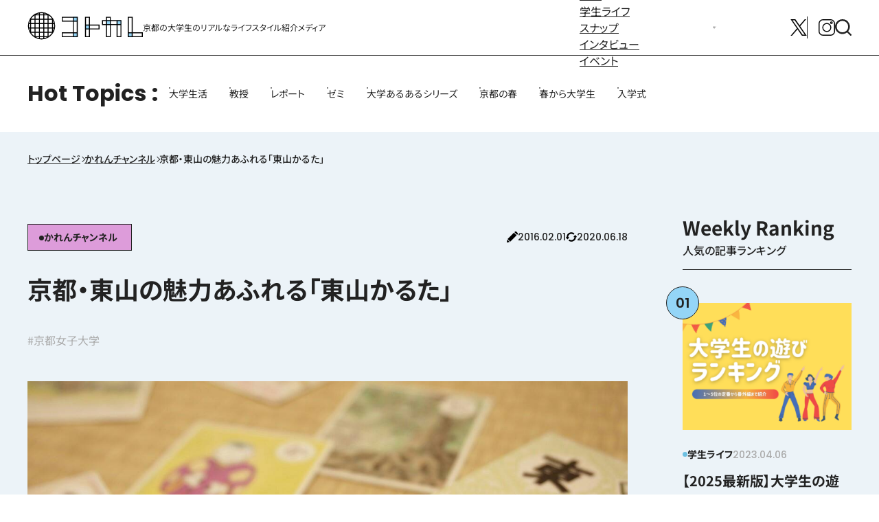

--- FILE ---
content_type: text/html; charset=UTF-8
request_url: https://kotocollege.jp/archives/2191
body_size: 17802
content:
<!DOCTYPE html>
<html dir="ltr" lang="ja">
<head>

	<!-- Google Tag Manager -->
	<script>(function(w,d,s,l,i){w[l]=w[l]||[];w[l].push({'gtm.start':
	new Date().getTime(),event:'gtm.js'});var f=d.getElementsByTagName(s)[0],
	j=d.createElement(s),dl=l!='dataLayer'?'&l='+l:'';j.async=true;j.src=
	'https://www.googletagmanager.com/gtm.js?id='+i+dl;f.parentNode.insertBefore(j,f);
	})(window,document,'script','dataLayer','GTM-K9TFBQ');</script>
	<!-- End Google Tag Manager -->

<meta charset="UTF-8">
<meta property="fb:app_id" content="966242223397117" />
<link rel="profile" href="http://gmpg.org/xfn/11">
<link rel="pingback" href="https://kotocollege.jp/wp/wordpress/xmlrpc.php">
<link rel="shortcut icon" type="image/x-icon" href="https://kotocollege.jp/wp/wordpress/wp-content/themes/kotokare/img/favicon.ico">
<link rel="apple-touch-icon-precomposed" sizes="152x152" href="https://kotocollege.jp/wp/wordpress/wp-content/themes/kotokare/img/at_icon.png">
<meta property="og:type" content="blog">
<meta property="og:site_name" content="コトカレ">
<!-- ここまでOGP -->


<script>
  (function(i,s,o,g,r,a,m){i['GoogleAnalyticsObject']=r;i[r]=i[r]||function(){
  (i[r].q=i[r].q||[]).push(arguments)},i[r].l=1*new Date();a=s.createElement(o),
  m=s.getElementsByTagName(o)[0];a.async=1;a.src=g;m.parentNode.insertBefore(a,m)
  })(window,document,'script','//www.google-analytics.com/analytics.js','ga');

  ga('create', 'UA-66956321-1', 'auto');
  ga('send', 'pageview');

</script>

<!-- 画像だけのページをインデックスしない -->

<meta name="viewport" content="width=device-width,minimum-scale=1,initial-scale=1">
<link rel="preload" href="/assets/css/fonts.css" as="style">
<link rel="preload" href="/assets/css/style.css" as="style">
<link rel="stylesheet" type="text/css" href="/assets/css/style.css">
<script src="/assets/js/vendors.js" type="module"></script>
<script src="/assets/js/bundle.js" type="module"></script>
		<script>
	window.WebFontConfig = {
		custom: {
			families: ['Noto Sans JP:n4,n5,n6', 'Poppins:n4,n5'],
			urls:['/assets/css/fonts.css']
		},
	};
	(function() {
		var s = document.getElementsByTagName('script')[0];
		var wf = document.createElement('script');
		wf.src = 'https://ajax.googleapis.com/ajax/libs/webfont/1.6.26/webfont.js';
		wf.type = 'text/javascript';
		wf.async = 'true';
		s.parentNode.insertBefore(wf, s);
	})();
</script>

<title>京都・東山の魅力あふれる「東山かるた」 | コトカレ</title>

		<!-- All in One SEO 4.9.0 - aioseo.com -->
	<meta name="description" content="お正月遊びの一つであるカルタ。 先日、京都学生広報部の新年会でカルタ大会を催すことになり、“京都っぽいカルタ”" />
	<meta name="robots" content="max-image-preview:large" />
	<meta name="author" content="かれんちゃん"/>
	<link rel="canonical" href="https://kotocollege.jp/archives/2191" />
	<meta name="generator" content="All in One SEO (AIOSEO) 4.9.0" />
		<script type="application/ld+json" class="aioseo-schema">
			{"@context":"https:\/\/schema.org","@graph":[{"@type":"Article","@id":"https:\/\/kotocollege.jp\/archives\/2191#article","name":"\u4eac\u90fd\u30fb\u6771\u5c71\u306e\u9b45\u529b\u3042\u3075\u308c\u308b\u300c\u6771\u5c71\u304b\u308b\u305f\u300d | \u30b3\u30c8\u30ab\u30ec","headline":"\u4eac\u90fd\u30fb\u6771\u5c71\u306e\u9b45\u529b\u3042\u3075\u308c\u308b\u300c\u6771\u5c71\u304b\u308b\u305f\u300d","author":{"@id":"https:\/\/kotocollege.jp\/archives\/author\/karen#author"},"publisher":{"@id":"https:\/\/kotocollege.jp\/#organization"},"image":{"@type":"ImageObject","url":"https:\/\/kotocollege.jp\/wp\/wordpress\/wp-content\/uploads\/2016\/02\/\u5742\u4e95\uff08\uff17\uff09.jpg","width":1280,"height":852},"datePublished":"2016-02-01T23:23:08+09:00","dateModified":"2020-06-18T14:53:15+09:00","inLanguage":"ja","mainEntityOfPage":{"@id":"https:\/\/kotocollege.jp\/archives\/2191#webpage"},"isPartOf":{"@id":"https:\/\/kotocollege.jp\/archives\/2191#webpage"},"articleSection":"\u304b\u308c\u3093\u30c1\u30e3\u30f3\u30cd\u30eb, \u4eac\u90fd\u5973\u5b50\u5927\u5b66"},{"@type":"BreadcrumbList","@id":"https:\/\/kotocollege.jp\/archives\/2191#breadcrumblist","itemListElement":[{"@type":"ListItem","@id":"https:\/\/kotocollege.jp#listItem","position":1,"name":"\u5bb6","item":"https:\/\/kotocollege.jp","nextItem":{"@type":"ListItem","@id":"https:\/\/kotocollege.jp\/archives\/category\/caren_ch#listItem","name":"\u304b\u308c\u3093\u30c1\u30e3\u30f3\u30cd\u30eb"}},{"@type":"ListItem","@id":"https:\/\/kotocollege.jp\/archives\/category\/caren_ch#listItem","position":2,"name":"\u304b\u308c\u3093\u30c1\u30e3\u30f3\u30cd\u30eb","item":"https:\/\/kotocollege.jp\/archives\/category\/caren_ch","nextItem":{"@type":"ListItem","@id":"https:\/\/kotocollege.jp\/archives\/2191#listItem","name":"\u4eac\u90fd\u30fb\u6771\u5c71\u306e\u9b45\u529b\u3042\u3075\u308c\u308b\u300c\u6771\u5c71\u304b\u308b\u305f\u300d"},"previousItem":{"@type":"ListItem","@id":"https:\/\/kotocollege.jp#listItem","name":"\u5bb6"}},{"@type":"ListItem","@id":"https:\/\/kotocollege.jp\/archives\/2191#listItem","position":3,"name":"\u4eac\u90fd\u30fb\u6771\u5c71\u306e\u9b45\u529b\u3042\u3075\u308c\u308b\u300c\u6771\u5c71\u304b\u308b\u305f\u300d","previousItem":{"@type":"ListItem","@id":"https:\/\/kotocollege.jp\/archives\/category\/caren_ch#listItem","name":"\u304b\u308c\u3093\u30c1\u30e3\u30f3\u30cd\u30eb"}}]},{"@type":"Organization","@id":"https:\/\/kotocollege.jp\/#organization","name":"\u30b3\u30c8\u30ab\u30ec","description":"\u4eac\u90fd\u306e\u5927\u5b66\u751f\u306e\u30ea\u30a2\u30eb\u306a\u30e9\u30a4\u30d5\u30b9\u30bf\u30a4\u30eb\u7d39\u4ecb\u30e1\u30c7\u30a3\u30a2","url":"https:\/\/kotocollege.jp\/","sameAs":["https:\/\/instagram.com\/","https:\/\/pinterest.com\/","https:\/\/youtube.com\/","https:\/\/linkedin.com\/in\/"]},{"@type":"Person","@id":"https:\/\/kotocollege.jp\/archives\/author\/karen#author","url":"https:\/\/kotocollege.jp\/archives\/author\/karen","name":"\u304b\u308c\u3093\u3061\u3083\u3093","image":{"@type":"ImageObject","@id":"https:\/\/kotocollege.jp\/archives\/2191#authorImage","url":"https:\/\/kotocollege.jp\/wp\/wordpress\/wp-content\/uploads\/2020\/06\/karen-96x96.jpg","width":96,"height":96,"caption":"\u304b\u308c\u3093\u3061\u3083\u3093"}},{"@type":"WebPage","@id":"https:\/\/kotocollege.jp\/archives\/2191#webpage","url":"https:\/\/kotocollege.jp\/archives\/2191","name":"\u4eac\u90fd\u30fb\u6771\u5c71\u306e\u9b45\u529b\u3042\u3075\u308c\u308b\u300c\u6771\u5c71\u304b\u308b\u305f\u300d | \u30b3\u30c8\u30ab\u30ec","description":"\u304a\u6b63\u6708\u904a\u3073\u306e\u4e00\u3064\u3067\u3042\u308b\u30ab\u30eb\u30bf\u3002 \u5148\u65e5\u3001\u4eac\u90fd\u5b66\u751f\u5e83\u5831\u90e8\u306e\u65b0\u5e74\u4f1a\u3067\u30ab\u30eb\u30bf\u5927\u4f1a\u3092\u50ac\u3059\u3053\u3068\u306b\u306a\u308a\u3001\u201c\u4eac\u90fd\u3063\u307d\u3044\u30ab\u30eb\u30bf\u201d","inLanguage":"ja","isPartOf":{"@id":"https:\/\/kotocollege.jp\/#website"},"breadcrumb":{"@id":"https:\/\/kotocollege.jp\/archives\/2191#breadcrumblist"},"author":{"@id":"https:\/\/kotocollege.jp\/archives\/author\/karen#author"},"creator":{"@id":"https:\/\/kotocollege.jp\/archives\/author\/karen#author"},"image":{"@type":"ImageObject","url":"https:\/\/kotocollege.jp\/wp\/wordpress\/wp-content\/uploads\/2016\/02\/\u5742\u4e95\uff08\uff17\uff09.jpg","@id":"https:\/\/kotocollege.jp\/archives\/2191\/#mainImage","width":1280,"height":852},"primaryImageOfPage":{"@id":"https:\/\/kotocollege.jp\/archives\/2191#mainImage"},"datePublished":"2016-02-01T23:23:08+09:00","dateModified":"2020-06-18T14:53:15+09:00"},{"@type":"WebSite","@id":"https:\/\/kotocollege.jp\/#website","url":"https:\/\/kotocollege.jp\/","name":"\u30b3\u30c8\u30ab\u30ec","description":"\u4eac\u90fd\u306e\u5927\u5b66\u751f\u306e\u30ea\u30a2\u30eb\u306a\u30e9\u30a4\u30d5\u30b9\u30bf\u30a4\u30eb\u7d39\u4ecb\u30e1\u30c7\u30a3\u30a2","inLanguage":"ja","publisher":{"@id":"https:\/\/kotocollege.jp\/#organization"}}]}
		</script>
		<!-- All in One SEO -->

<script type="text/javascript" id="wpp-js" src="https://kotocollege.jp/wp/wordpress/wp-content/plugins/wordpress-popular-posts/assets/js/wpp.min.js" async="async" data-sampling="0" data-sampling-rate="100" data-api-url="https://kotocollege.jp/wp-json/wordpress-popular-posts" data-post-id="2191" data-token="057077959b" data-lang="0" data-debug="0"></script>
<link rel='dns-prefetch' href='//ajax.googleapis.com' />
		<!-- This site uses the Google Analytics by MonsterInsights plugin v9.10.1 - Using Analytics tracking - https://www.monsterinsights.com/ -->
		<!-- Note: MonsterInsights is not currently configured on this site. The site owner needs to authenticate with Google Analytics in the MonsterInsights settings panel. -->
					<!-- No tracking code set -->
				<!-- / Google Analytics by MonsterInsights -->
		<link rel='stylesheet' id='aioseo/css/src/vue/standalone/blocks/table-of-contents/global.scss-css' href='https://kotocollege.jp/wp/wordpress/wp-content/plugins/all-in-one-seo-pack/dist/Lite/assets/css/table-of-contents/global.e90f6d47.css?ver=4.9.0' type='text/css' media='all' />
<link rel='stylesheet' id='callout-style-css' href='https://kotocollege.jp/wp/wordpress/wp-content/plugins/instagram-feed/admin/assets/css/callout.css' type='text/css' media='all' />
<script type="text/javascript" src="https://ajax.googleapis.com/ajax/libs/jquery/3.5.1/jquery.min.js?ver=3.5.1" id="jquery-js"></script>
            <style id="wpp-loading-animation-styles">@-webkit-keyframes bgslide{from{background-position-x:0}to{background-position-x:-200%}}@keyframes bgslide{from{background-position-x:0}to{background-position-x:-200%}}.wpp-widget-block-placeholder,.wpp-shortcode-placeholder{margin:0 auto;width:60px;height:3px;background:#dd3737;background:linear-gradient(90deg,#dd3737 0%,#571313 10%,#dd3737 100%);background-size:200% auto;border-radius:3px;-webkit-animation:bgslide 1s infinite linear;animation:bgslide 1s infinite linear}</style>
            <meta name="twitter:card" content="summary_large_image">
<meta name="twitter:url" content="https://kotocollege.jp/archives/2191">
<meta name="twitter:title" content="京都・東山の魅力あふれる「東山かるた」">
<meta name="twitter:description" content="お正月遊びの一つであるカルタ。 先日、京都学生広報部の新年会でカルタ大会を催すことになり、“京都っぽいカルタ”を探しました。そこで見つけたのが「東山か">
<meta name="twitter:image" content="https://kotocollege.jp/wp/wordpress/wp-content/uploads/2016/02/坂井（７）.jpg">
<meta name="twitter:image:width" content="1280">
<meta name="twitter:image:height" content="852">
<meta name="twitter:domain" content="kotocollege.jp">
<meta name="twitter:creator" content="@gakusei_kyoto">
<meta name="twitter:site" content="@gakusei_kyoto">
<!--ディスクリプション設定で追記-->
</head>

<body>
	<!-- Google Tag Manager (noscript) -->
	<noscript><iframe src="https://www.googletagmanager.com/ns.html?id=GTM-K9TFBQ"
	height="0" width="0" style="display:none;visibility:hidden"></iframe></noscript>
	<!-- End Google Tag Manager (noscript) -->

		<div class="u-svg-holder">
			<svg xmlns="http://www.w3.org/2000/svg" xmlns:xlink="http://www.w3.org/1999/xlink">
				<symbol id="icon-arrow" viewBox="0 0 14.08 13">
					<path d="M7.406,12.74a1,1,0,0,1-.067-1.413L10.819,7.5H1a1,1,0,1,1,0-2h9.819L7.339,1.673A1,1,0,1,1,8.819.328l5,5.5a1,1,0,0,1,0,1.345l-5,5.5a1,1,0,0,1-1.413.068Z" transform="translate(0 0)" />
				</symbol>
				<symbol id="icon-blank" viewBox="0 0 9 8.999">
					<g transform="translate(-819 -6658)">
						<path d="M613,16145.593v-7h7v7Zm1-1h5v-5h-5Zm7-3v-4h-4v-1h5v5Z" transform="translate(206 -9478.593)" />
					</g>
				</symbol>
				<symbol id="icon-instagram" viewBox="0 0 24 24">
					<g transform="translate(-1730 -966)">
						<g transform="translate(1730 966)">
							<path d="M17.5,0H6.5A6.5,6.5,0,0,0,0,6.5V17.5A6.5,6.5,0,0,0,6.5,24H17.5A6.5,6.5,0,0,0,24,17.5V6.5A6.5,6.5,0,0,0,17.5,0Zm5.09,17.5a5.1,5.1,0,0,1-5.09,5.089H6.5A5.1,5.1,0,0,1,1.407,17.5V6.5A5.1,5.1,0,0,1,6.5,1.407H17.5A5.1,5.1,0,0,1,22.593,6.5Zm0,0" />
							<path d="M12,5.438A6.562,6.562,0,1,0,18.562,12,6.57,6.57,0,0,0,12,5.438Zm0,11.718A5.155,5.155,0,1,1,17.155,12,5.161,5.161,0,0,1,12,17.155Zm0,0" />
							<path d="M18.719,3.107a1.939,1.939,0,1,0,1.939,1.939A1.941,1.941,0,0,0,18.719,3.107Zm0,2.471a.532.532,0,1,1,.532-.532A.533.533,0,0,1,18.719,5.578Zm0,0" />
						</g>
					</g>
				</symbol>
				<symbol id="icon-line" viewBox="0 0 24 24">
					<g enable-background="new 0 0 24 24">
						<path d="m12 .5c-6.615 0-12 4.398-12 9.803 0 4.841 4.27 8.897 10.035 9.668.391.083.923.26 1.058.594.12.303.079.771.038 1.087l-.164 1.026c-.045.303-.24 1.193 1.049.649 1.291-.542 6.916-4.104 9.436-7.019 1.724-1.9 2.548-3.847 2.548-6.005 0-5.405-5.385-9.803-12-9.803zm-4.697 13.017h-2.386c-.345 0-.63-.287-.63-.633v-4.801c0-.347.285-.634.63-.634.348 0 .63.287.63.634v4.167h1.756c.348 0 .629.285.629.634 0 .346-.282.633-.629.633zm2.466-.633c0 .346-.282.633-.631.633-.345 0-.627-.287-.627-.633v-4.801c0-.347.282-.634.63-.634.346 0 .628.287.628.634zm5.741 0c0 .272-.174.513-.432.6-.064.021-.133.031-.199.031-.211 0-.391-.091-.51-.252l-2.443-3.338v2.958c0 .346-.279.633-.631.633-.346 0-.626-.287-.626-.633v-4.8c0-.272.173-.513.43-.599.06-.023.136-.033.194-.033.195 0 .375.105.495.256l2.462 3.351v-2.975c0-.347.282-.634.63-.634.345 0 .63.287.63.634zm3.855-3.035c.349 0 .63.287.63.635 0 .347-.281.634-.63.634h-1.755v1.132h1.755c.349 0 .63.285.63.634 0 .346-.281.633-.63.633h-2.386c-.345 0-.627-.287-.627-.633v-4.801c0-.347.282-.634.63-.634h2.386c.346 0 .627.287.627.634 0 .351-.281.634-.63.634h-1.755v1.132z" />
					</g>
				</symbol>
				<symbol id="icon-member" viewBox="0 0 39.834 39.829">
					<g transform="translate(-4473.166 911)">
						<g transform="translate(4479.86 -900.352)">
							<path d="M-18.732-136a7.944,7.944,0,0,1,7.935,7.935,7.944,7.944,0,0,1-7.935,7.935,7.944,7.944,0,0,1-7.935-7.935A7.944,7.944,0,0,1-18.732-136Zm0,12.758a4.829,4.829,0,0,0,4.823-4.823,4.829,4.829,0,0,0-4.823-4.823,4.829,4.829,0,0,0-4.823,4.823A4.829,4.829,0,0,0-18.732-123.242Z" transform="translate(26.667 136)" />
						</g>
						<g transform="translate(4473.166 -887.547)">
							<path d="M-293.875-237.651h-13.536a4.621,4.621,0,0,1-3.772-1.919,4.622,4.622,0,0,1-.671-4.179,15.146,15.146,0,0,1,14.367-10.279,14.733,14.733,0,0,1,8.47,2.657,1.556,1.556,0,0,1,.386,2.166,1.556,1.556,0,0,1-2.166.386,11.636,11.636,0,0,0-6.69-2.1,12,12,0,0,0-11.4,8.12,1.541,1.541,0,0,0,.224,1.394,1.541,1.541,0,0,0,1.258.64h13.536a1.556,1.556,0,0,1,1.556,1.556A1.556,1.556,0,0,1-293.875-237.651Z" transform="translate(312.083 254.027)" />
						</g>
						<g transform="translate(4495.963 -911)">
							<path d="M-18.732-136a7.944,7.944,0,0,1,7.935,7.935,7.944,7.944,0,0,1-7.935,7.935,7.944,7.944,0,0,1-7.935-7.935A7.944,7.944,0,0,1-18.732-136Zm0,12.758a4.829,4.829,0,0,0,4.823-4.823,4.829,4.829,0,0,0-4.823-4.823,4.829,4.829,0,0,0-4.823,4.823A4.829,4.829,0,0,0-18.732-123.242Z" transform="translate(26.667 136)" />
						</g>
						<g transform="translate(4492.667 -898.195)">
							<path d="M-25.111-90.6a1.55,1.55,0,0,1-1.069-.425,1.556,1.556,0,0,1-.062-2.2A14.686,14.686,0,0,1-15.47-97.861,14.733,14.733,0,0,1-7-95.2a1.556,1.556,0,0,1,.386,2.166,1.556,1.556,0,0,1-2.166.386,11.636,11.636,0,0,0-6.69-2.1,11.6,11.6,0,0,0-8.51,3.667A1.552,1.552,0,0,1-25.111-90.6Z" transform="translate(26.667 97.861)" />
						</g>
						<g transform="translate(4504.054 -885.951)">
							<path d="M-25.111-211.886a1.556,1.556,0,0,1-1.556-1.556V-225.11a1.556,1.556,0,0,1,1.556-1.556,1.556,1.556,0,0,1,1.556,1.556v11.669A1.556,1.556,0,0,1-25.111-211.886Z" transform="translate(26.667 226.666)" />
						</g>
						<g transform="translate(4498.219 -880.117)">
							<path d="M-213.442-23.555H-225.11a1.556,1.556,0,0,1-1.556-1.556,1.556,1.556,0,0,1,1.556-1.556h11.669a1.556,1.556,0,0,1,1.556,1.556A1.556,1.556,0,0,1-213.442-23.555Z" transform="translate(226.666 26.667)" />
						</g>
					</g>
				</symbol>
				<symbol id="icon-pause" viewBox="0 0 14 20">
					<g transform="translate(-1417 -751)">
						<rect width="4" height="20" rx="2" transform="translate(1417 751)" />
						<rect width="4" height="20" rx="2" transform="translate(1427 751)" />
					</g>
				</symbol>
				<symbol id="icon-play" viewBox="0 0 13.92 15.166">
					<path d="M7.257,3.1a2,2,0,0,1,3.486,0l5.58,9.921A2,2,0,0,1,14.58,16H3.42a2,2,0,0,1-1.743-2.981Z" transform="translate(16 -1.417) rotate(90)" />
				</symbol>
				<symbol id="icon-posting" viewBox="0 0 512 512.001">
					<g transform="translate(-5290 1308)">
						<path d="M496.063,62.3l-46.4-46.4a54.429,54.429,0,0,0-76.888,0L354.619,34.06,477.9,157.354l18.16-18.161A54.344,54.344,0,0,0,496.063,62.3Z" transform="translate(5290 -1308)" />
						<path d="M22.012,376.747.251,494.268a15,15,0,0,0,17.48,17.482l117.512-21.763Z" transform="translate(5290 -1308)" />
						<path d="M333.407,55.274,38.2,350.506,161.482,473.8,456.691,178.568Z" transform="translate(5290 -1308)" />
					</g>
				</symbol>
				<symbol id="icon-search" viewBox="0 0 24 24">
					<g transform="translate(-689 -180)">
						<g transform="translate(689.004 180)">
							<path d="M15.791,2851.262a10.765,10.765,0,1,0,6.7,19.169l4.482,4.479a1.2,1.2,0,1,0,1.7-1.694l-4.482-4.482a10.748,10.748,0,0,0-8.4-17.473Zm0,2.392a8.373,8.373,0,1,1-8.369,8.369A8.349,8.349,0,0,1,15.791,2853.654Z" transform="translate(-5.03 -2851.262)" />
						</g>
					</g>
				</symbol>
				<symbol id="icon-univ" viewBox="0 0 48 48">
					<g>
						<path d="m44.485 31.5a2.489 2.489 0 0 0 -.485-4.289v-3.421l-2 .85v2.571a2.489 2.489 0 0 0 -.485 4.29 2.488 2.488 0 0 0 -1.015 2v2.499a1 1 0 0 0 1 1h3a1 1 0 0 0 1-1v-2.5a2.488 2.488 0 0 0 -1.015-2z" />
						<path d="m39 25.91v7.4a4.961 4.961 0 0 1 -2.4 4.28 24.984 24.984 0 0 1 -25.2 0 4.961 4.961 0 0 1 -2.4-4.28v-7.4l12.27 5.19a7.05 7.05 0 0 0 5.46 0z" />
						<path d="m46.036 15.237-20.088-8.5a5.029 5.029 0 0 0 -3.9 0l-20.088 8.5a3 3 0 0 0 0 5.526l20.088 8.5a5.024 5.024 0 0 0 3.9 0l20.088-8.5a3 3 0 0 0 0-5.526z" />
					</g>
				</symbol>
				<symbol id="icon-update" viewBox="0 0 512.45 433.067">
					<g transform="translate(-5337 711.067)">
						<path d="M152.083,286.8a12.6,12.6,0,0,0-9.5-20.888H110.19c-.211-3.2-.329-6.435-.329-9.692,0-80.706,65.658-146.364,146.363-146.364a145.829,145.829,0,0,1,100.3,39.877L402.2,96.3A216.53,216.53,0,0,0,39.691,256.224c0,3.243.081,6.473.222,9.692H12.629a12.6,12.6,0,0,0-9.5,20.888l61.549,70.6L77.6,372.233l46.416-53.242Z" transform="translate(5337 -750.758)" />
						<path d="M509.321,245.614l-45.907-52.658-28.57-32.771-40.791,46.789-33.686,38.64a12.6,12.6,0,0,0,9.5,20.888h32.354c-5.293,75.928-68.748,136.086-146,136.086a145.624,145.624,0,0,1-89.586-30.7L120.96,425.324A216.542,216.542,0,0,0,472.515,266.5h27.306a12.606,12.606,0,0,0,9.5-20.889Z" transform="translate(5337 -750.758)" />
					</g>
				</symbol>
				<symbol id="icon-x" viewBox="0 0 24 24">
					<g transform="translate(-1722 -960)">
						<path d="M14.363,10.162,23.106,0H21.034L13.443,8.824,7.38,0H.387L9.555,13.343.387,24H2.459l8.016-9.318L16.878,24h6.993L14.363,10.162Zm-2.838,3.3L10.6,12.132,3.205,1.56H6.387l5.965,8.532.929,1.329,7.754,11.091H17.853l-6.327-9.05Z" transform="translate(1721.871 960)" />
					</g>
				</symbol>
			</svg>
		</div>
		<header class="l-header site-header" id="header">
			<div class="site-header__inner">
				<h1 class="site-header__logo">
					<a href="/" class="site-header__logo__main">
						<svg xmlns="http://www.w3.org/2000/svg" xmlns:xlink="http://www.w3.org/1999/xlink" width="237.5" height="58" viewBox="0 0 237.5 58">
							<title>コトカレ</title>
							<g>
								<path d="M29,56a27.262,27.262,0,0,1-4.4-.354l.761.1A27.2,27.2,0,0,0,29,56m.014,0a27.152,27.152,0,0,0,3.62-.251l.6-.081A26.944,26.944,0,0,1,29.014,56M33.5,51.5v0Zm-9.521,4.036a26.728,26.728,0,0,1-7.006-2.364l.486.231a26.789,26.789,0,0,0,5.83,1.984Zm10.733-.149a26.807,26.807,0,0,0,5.83-1.984l.473-.225a26.861,26.861,0,0,1-6.789,2.314Zm9.2-3.887.255-.173a27.106,27.106,0,0,0,7.162-7.162l.173-.255v.011a26.8,26.8,0,0,1-1.767,2.371,27.274,27.274,0,0,1-3.441,3.44A26.957,26.957,0,0,1,43.917,51.5Zm-29.826,0A27.015,27.015,0,0,1,6.5,43.921V43.91l.174.255a27.087,27.087,0,0,0,7.161,7.162l.255.173ZM4.769,40.9q-.546-1.113-.989-2.271.372.97.817,1.909ZM53.4,40.542q.441-.931.811-1.9c-.293.766-.622,1.52-.983,2.256ZM2.755,35.33q-.092-.381-.173-.765s.124.56.173.765m52.632-.619.031-.146q-.079.38-.171.758c.049-.2.095-.407.14-.612M2.313,33.087A26.96,26.96,0,0,1,2,29.014a27.321,27.321,0,0,0,.251,3.62Zm53.436-.453A27.152,27.152,0,0,0,56,29.014a26.83,26.83,0,0,1-.312,4.073ZM56,29.014h0m-54,0H2m54-.028a27.164,27.164,0,0,0-.251-3.62l-.081-.6A26.922,26.922,0,0,1,56,28.986m-54,0a27.165,27.165,0,0,1,.332-4.218l-.081.6A27.332,27.332,0,0,0,2,28.986m.509-5.211a26.833,26.833,0,0,1,2.313-6.791l-.225.475a26.878,26.878,0,0,0-1.984,5.83Zm52.878-.486a26.822,26.822,0,0,0-1.983-5.83l-.226-.474a26.8,26.8,0,0,1,2.314,6.789ZM6.5,14.084a26.634,26.634,0,0,1,1.768-2.376A26.89,26.89,0,0,1,14.084,6.5h.006l-.255.173a27.087,27.087,0,0,0-7.161,7.162L6.5,14.09v-.006Zm44.827-.249a27.106,27.106,0,0,0-7.162-7.162L43.91,6.5h.007A26.853,26.853,0,0,1,51.5,14.084v.006ZM16.973,4.827a26.762,26.762,0,0,1,7.006-2.363l-.69.149A26.789,26.789,0,0,0,17.459,4.6ZM40.542,4.6a26.807,26.807,0,0,0-5.83-1.984l-.487-.105a26.875,26.875,0,0,1,6.791,2.314ZM24.6,2.354A27.283,27.283,0,0,1,29,2a27.2,27.2,0,0,0-3.634.251Zm8.03-.1A27.321,27.321,0,0,0,29.014,2a27.066,27.066,0,0,1,4.219.332Z" fill="#fff" />
								<path d="M29,1A27.863,27.863,0,0,0,16.5,3.946c-.682.341-1.351.7-2,1.1h0c-.242.147-.478.3-.715.457h0a27.92,27.92,0,0,0-2.717,2A27.933,27.933,0,0,0,5.5,13.784h0a27.981,27.981,0,0,0,2,33.148A28.216,28.216,0,0,0,11.067,50.5a27.919,27.919,0,0,0,2.717,2h0c.237.154.473.31.715.457.649.394,1.318.756,2,1.1A27.981,27.981,0,0,0,44.215,52.5,27.9,27.9,0,0,0,50.5,46.933a27.981,27.981,0,0,0,2-33.148h0A27.911,27.911,0,0,0,44.215,5.5,27.855,27.855,0,0,0,29,1M25.5,5.5V3.242a25.431,25.431,0,0,1,7,0V5.5Zm9,0V3.591A25.736,25.736,0,0,1,40.112,5.5Zm-16.612,0A25.736,25.736,0,0,1,23.5,3.591V5.5Zm25.612,9v-7h.1a26.22,26.22,0,0,1,6.9,6.9v.1Zm-9-7h7v7h-7Zm-9,0h7v7h-7Zm-9,0h7v7h-7Zm-9,7v-.1a26.22,26.22,0,0,1,6.9-6.9h.1v7Zm36,2h7v7h-7Zm-9,0h7v7h-7Zm-9,0h7v7h-7Zm-9,0h7v7h-7Zm-9,0h7v7h-7Zm45,7V17.888A25.736,25.736,0,0,1,54.409,23.5Zm-48.909,0A25.736,25.736,0,0,1,5.5,17.888V23.5Zm48.909,9v-7h2.258a25.431,25.431,0,0,1,0,7Zm-9-7h7v7h-7Zm-9,0h7v7h-7Zm-9,0h7v7h-7Zm-9,0h7v7h-7Zm-9,0h7v7h-7Zm-4.258,7a25.431,25.431,0,0,1,0-7H5.5v7ZM52.5,40.112V34.5h1.909A25.736,25.736,0,0,1,52.5,40.112m-9-5.612h7v7h-7Zm-9,0h7v7h-7Zm-9,0h7v7h-7Zm-9,0h7v7h-7Zm-9,0h7v7h-7Zm-2,5.612A25.736,25.736,0,0,1,3.591,34.5H5.5ZM43.5,50.5v-7h7v.1a26.22,26.22,0,0,1-6.9,6.9Zm-9-7h7v7h-7Zm-9,0h7v7h-7Zm-9,0h7v7h-7Zm-2.1,7a26.22,26.22,0,0,1-6.9-6.9v-.1h7v7Zm20.1,3.909V52.5h5.612A25.736,25.736,0,0,1,34.5,54.409M29,55a26.085,26.085,0,0,1-3.5-.242V52.5h7v2.258A26.085,26.085,0,0,1,29,55m-5.5-.591A25.736,25.736,0,0,1,17.888,52.5H23.5Z" />
							</g>
							<path d="M148.5,26.5h-20v-16h-10v42h10v-16h20Z" fill="#fff" />
							<g style="isolation: isolate">
								<g>
									<g>
										<rect width="10" height="10" transform="translate(118.5 26.5)" fill="#94d5f6" />
									</g>
								</g>
							</g>
							<path d="M148.5,26.5h-20v-16h-10v42h10v-16h20Zm-28-14h6v14h-6Zm6,22h-6v-6h6Zm0,16h-6v-14h6Zm20-16h-18v-6h18Z" />
							<path d="M216.5,42.5v-32h-10v42h31v-10Z" fill="#fff" />
							<g style="isolation: isolate">
								<g>
									<g>
										<rect width="10" height="10" transform="translate(206.5 42.5)" fill="#94d5f6" />
									</g>
								</g>
							</g>
							<path d="M216.5,42.5v-32h-10v42h31v-10Zm-8-30h6v30h-6Zm0,32h6v6h-6Zm27,6h-19v-6h19Z" />
							<path d="M183.5,17.5h-12v-7h-10v7h-8v10h8v25h10v-25h12v25h10v-35Z" fill="#fff" />
							<g style="isolation: isolate">
								<g>
									<g>
										<rect width="10" height="10" transform="translate(161.5 17.5)" fill="#94d5f6" />
									</g>
								</g>
							</g>
							<g style="isolation: isolate">
								<g>
									<g>
										<rect width="10" height="10" transform="translate(183.5 17.5)" fill="#94d5f6" />
									</g>
								</g>
							</g>
							<path d="M183.5,17.5h-12v-7h-10v7h-8v10h8v25h10v-25h12v25h10v-35Zm8,8h-6v-6h6Zm-28-13h6v5h-6Zm6,13h-6v-6h6Zm-14-6h6v6h-6Zm14,31h-6v-23h6Zm2-31h12v6h-12Zm20,31h-6v-23h6Z" />
							<path d="M93.5,10.5h-23v10h23v22h-23v10h33v-42Z" fill="#fff" />
							<g style="isolation: isolate">
								<g>
									<g>
										<rect width="10" height="10" transform="translate(93.5 10.5)" fill="#94d5f6" />
									</g>
								</g>
							</g>
							<g style="isolation: isolate">
								<g>
									<g>
										<rect width="10" height="10" transform="translate(93.5 42.5)" fill="#94d5f6" />
									</g>
								</g>
							</g>
							<path d="M93.5,10.5h-23v10h23v22h-23v10h33v-42Zm8,8h-6v-6h6Zm-29-6h21v6h-21Zm0,32h21v6h-21Zm29,6h-6v-6h6Zm0-8h-6v-22h6Z" />
						</svg></a>
					<div class="site-header__logo__sub">京都の大学生のリアルな<wbr>ライフスタイル紹介メディア</div>
				</h1>
				<div class="site-header__menu">
					<nav class="site-menu">
						<button class="site-menu__button" id="menuButton" aria-controls="menuContainer" aria-pressed="false" aria-label="メニューを開く">
							<span class="site-menu__button__icon">
								<span class="site-menu__button__bar"></span>
								<span class="site-menu__button__bar"></span>
								<span class="site-menu__button__bar"></span>
							</span>
						</button>
						<div class="site-menu__container" id="menuContainer" aria-hidden="true">
							<div class="site-menu__body">
								<div class="site-menu__body__inner">
									<ul class="site-global">

										<li class="site-global__item -special"><a href="https://kotocollege.jp/archives/category/special">特集</a></li>
										<li class="site-global__item -life"><a href="https://kotocollege.jp/archives/category/life">学生ライフ</a></li>
										<li class="site-global__item -snap"><a href="https://kotocollege.jp/archives/category/snap">スナップ</a></li>
										<li class="site-global__item -interview"><a href="https://kotocollege.jp/archives/category/interview">インタビュー</a></li>
										<li class="site-global__item -event"><a href="https://kotocollege.jp/archives/category/event">イベント</a></li>

									</ul>
									<div class="site-menu__block">
										<a href="/z3CxEhaY" class="site-button">
											<span class="site-button__icon">
												<svg class="c-icon -icon-member">
													<use xlink:href="#icon-member"></use>
												</svg>
											</span><span class="u-tbl-up">メンバー募集はこちら</span>
											<span class="u-tbl"><img src="/assets/img/common/bnr_bosyu.png" alt="大学生の視点で京都の街をPR！部員募集 京都学生広報部" width="360" height="300" loading="lazy"></span>
										</a>
									</div>
									<ul class="c-sns">
										<li class="c-sns__item -x"><a href="https://twitter.com/intent/user?screen_name=gakusei_kyoto" target="_blank">
												<svg class="c-icon -icon-x">
													<use xlink:href="#icon-x"></use>
												</svg>
											</a></li>
										<li class="c-sns__item -instagram"><a href="https://www.instagram.com/gakusei_kyoto/" target="_blank">
												<svg class="c-icon -icon-instagram">
													<use xlink:href="#icon-instagram"></use>
												</svg>
											</a></li>
									</ul>
								</div>
							</div>
						</div>
					</nav>
					<nav class="site-search">
						<button class="site-search__toggle" id="searchButton" aria-controls="searchContainer" aria-pressed="false" aria-label="検索メニューを開く">
							<svg class="c-icon -icon-search">
								<use xlink:href="#icon-search"></use>
							</svg>
						</button>
						<div class="site-search__container" id="searchContainer" aria-hidden="true">
							<div class="site-search__inner">
								<form action="/" method="get" class="site-search__form">
									<input type="search" name="s" class="site-search__input" placeholder="キーワード" aria-label="キーワード">
									<button type="submit" class="site-search__submit" aria-label="検索する">
										<svg class="c-icon -icon-search">
											<use xlink:href="#icon-search"></use>
										</svg>
									</button>
								</form>
							</div>
						</div>
					</nav>
				</div>
			</div>
		</header>
		<div class="site-overlay" id="overlay"></div>

		<div class="l-wrapper">
			<div class="page-bar">
				<div class="page-bar__inner">
					<dl class="page-keywords">
						<dt class="page-keywords__title">Hot Topics</dt>
						<dd class="page-keywords__body">
							<ul class="c-tags">
								
								<li><a href="https://kotocollege.jp/archives/tag/%e5%a4%a7%e5%ad%a6%e7%94%9f%e6%b4%bb" class="c-tag">大学生活</a></li>
								
								<li><a href="https://kotocollege.jp/archives/tag/%e6%95%99%e6%8e%88" class="c-tag">教授</a></li>
								
								<li><a href="https://kotocollege.jp/archives/tag/%e3%83%ac%e3%83%9d%e3%83%bc%e3%83%88" class="c-tag">レポート</a></li>
								
								<li><a href="https://kotocollege.jp/archives/tag/%e3%82%bc%e3%83%9f" class="c-tag">ゼミ</a></li>
								
								<li><a href="https://kotocollege.jp/archives/tag/%e5%a4%a7%e5%ad%a6%e3%81%82%e3%82%8b%e3%81%82%e3%82%8b%e3%82%b7%e3%83%aa%e3%83%bc%e3%82%ba" class="c-tag">大学あるあるシリーズ</a></li>
								
								<li><a href="https://kotocollege.jp/archives/tag/%e4%ba%ac%e9%83%bd%e3%81%ae%e6%98%a5" class="c-tag">京都の春</a></li>
								
								<li><a href="https://kotocollege.jp/archives/tag/%e6%98%a5%e3%81%8b%e3%82%89%e5%a4%a7%e5%ad%a6%e7%94%9f" class="c-tag">春から大学生</a></li>
								
								<li><a href="https://kotocollege.jp/archives/tag/%e5%85%a5%e5%ad%a6%e5%bc%8f" class="c-tag">入学式</a></li>
								
							</ul>
						</dd>
					</dl>
				</div>
			</div>
			<nav class="page-topicpath" aria-label="breadcrumb" class="breadcrumb">
				<div class="page-topicpath__inner">
					<ol class="page-topicpath__list" itemscope itemtype="http://schema.org/BreadcrumbList">
						<!-- Breadcrumb NavXT 7.3.0 -->
<li itemprop="itemListElement" itemscope itemtype="https://schema.org/ListItem"><a itemprop="item" title="コトカレへ移動する" href="https://kotocollege.jp" class="home" ><span itemprop="name">トップページ</span></a><meta itemprop="position" content="1"></li>
<li itemprop="itemListElement" itemscope itemtype="https://schema.org/ListItem"><a itemprop="item" title="Go to the かれんチャンネル カテゴリー archives." href="https://kotocollege.jp/archives/category/caren_ch" class="taxonomy category" ><span itemprop="name">かれんチャンネル</span></a><meta itemprop="position" content="2"></li>
<li itemprop="itemListElement" itemscope itemtype="https://schema.org/ListItem"><span itemprop="item"><span itemprop="name" class="post post-post current-item">京都・東山の魅力あふれる「東山かるた」</span><meta property="url" content="https://kotocollege.jp/archives/2191"></span><meta itemprop="position" content="3"></li>
					</ol>
				</div>
			</nav>

			<div class="l-contents">
				<main class="l-main">
					<div class="page-container">
						<article class="d-article">
							<header class="d-header">
								<div class="d-header__meta">
									<div class="c-category -caren_ch">かれんチャンネル</div>
									<div class="d-header__date">
										<time class="d-header__posted" datetime="2016-02-01">
											<svg class="c-icon -icon-posting">
												<use xlink:href="#icon-posting"></use>
											</svg> 2016.02.01</time>
										<time class="d-header__update" datetime="2020.06.18">
											<svg class="c-icon -icon-update">
												<use xlink:href="#icon-update"></use>
											</svg> 2020.06.18</time>
									</div>
								</div>
								<h1 class="d-header__title">京都・東山の魅力あふれる「東山かるた」</h1>
																<ul class="c-tags">
																		<li><a href="https://kotocollege.jp/archives/tag/kyoto-joshi">#京都女子大学</a></li>
																	</ul>
															</header>
														<figure class="d-main"><img src="https://kotocollege.jp/wp/wordpress/wp-content/uploads/2016/02/坂井（７）.jpg" alt="京都・東山の魅力あふれる「東山かるた」" width="1240" loading="lazy"></figure>
														<dl class="d-sns">
								<dt class="d-sns__label">この記事をシェアする</dt>
								<dd class="d-sns__item"><a href="https://social-plugins.line.me/lineit/share?url=https%3A%2F%2Fkotocollege.jp%2Farchives%2F2191&amp;text=%E4%BA%AC%E9%83%BD%E3%83%BB%E6%9D%B1%E5%B1%B1%E3%81%AE%E9%AD%85%E5%8A%9B%E3%81%82%E3%81%B5%E3%82%8C%E3%82%8B%E3%80%8C%E6%9D%B1%E5%B1%B1%E3%81%8B%E3%82%8B%E3%81%9F%E3%80%8D" rel="nofollow noopener" target="_blank" aria-label="LINEでシェア">
										<svg class="c-icon -icon-line">
											<use xlink:href="#icon-line"></use>
										</svg>
									</a></dd>
								<dd class="d-sns__item"><a href="https://x.com/share?url=https%3A%2F%2Fkotocollege.jp%2Farchives%2F2191" rel="nofollow noopener" target="_blank" aria-label="Xでシェア">
										<svg class="c-icon -icon-x">
											<use xlink:href="#icon-x"></use>
										</svg>
									</a></dd>
							</dl>

							<p>お正月遊びの一つであるカルタ。</p>
<p>先日、京都学生広報部の新年会でカルタ大会を催すことになり、“京都っぽいカルタ”を探しました。そこで見つけたのが「東山かるた」です。</p>
<p>実際にカルタを見てみると、どの札にも東山の名所や行事が書かれており「へぇ、なるほど！」というものが多くありました。取り札の裏には細かく説明が書かれているので、カルタで遊んだメンバーは皆熱心に目を通していました。</p>
<p>私のお気に入りの1枚は「をんな坂 華やぐ乙女ら 道あふれ」です。「をんな坂（女坂）」とは、私が通う京都女子大学の学生が利用する東大路通から大学まで続く坂道で、絶えず女子学生たちで賑わう坂であることから「女坂」と言われるようになったそうです。</p>
<p>京都女子大学は、清水寺や三十三間堂、京都国立博物館など有名な観光名所に囲まれています。それらを詠んだ札の中に、私たちの日常を描写した札があるのです。大学生がいる風景、これも“京都”なのだと思うと何だか嬉しく、「大学のまち 京都」を感じることができた気がしました。</p>
<p>「東山かるた」<a href="http://higashiyama-kanko.jp/pickup/1004.html" target="_blank">http://higashiyama-kanko.jp/pickup/1004.html</a></p>
<div class="caren_block">
<p>カルタで最後に遊んだのはいつだったかな？「東山かるた」は、取るだけじゃなくて読むのも楽しいカルタだよ。有名観光スポットがたくさんある東山区の魅力をもっと知りたいなぁ！</p>
</div>
<p>▽この記事もオススメ！<br />
<a href="https://kotocollege.jp/archives/2135">京女のボリューム満点定食！人気の「リーズナブルランチ」</a></p>
<p><a href="https://kotocollege.jp/archives/1358">【京都女子大学 藤花祭 第1弾】未知の世界！？女子大の学園祭に行ってみよう！</a></p>
							
							
							<section class="d-author">
								<h2 class="d-author__title">この記事を書いた学生</h2>
								<div class="d-author__inner">
									<figure class="d-author__avatar">
										<img alt='かれんちゃん' src='https://kotocollege.jp/wp/wordpress/wp-content/uploads/2020/06/karen-150x150.jpg' srcset='https://kotocollege.jp/wp/wordpress/wp-content/uploads/2020/06/karen-300x300.jpg 2x' class='avatar avatar-150 photo' height='150' width='150' loading='lazy' decoding='async'/>									</figure>
									<div class="d-author__body">
										<h3 class="d-author__name"><a href="https://kotocollege.jp/archives/author/karen">かれんちゃん</a></h3>
										<p class="d-author__graduate"></p>
										<p class="d-author__desc"><p>卒業生が執筆した記事はかれんが紹介しているよ！</p>
</p>

									</div>
								</div>
							</section>
						</article>
					</div>
					<div class='yarpp yarpp-related yarpp-related-website yarpp-template-yarpp-template-thumbnail'>
<aside class="d-related">
	<h2 class="d-related__title">あわせて読んでみては？</h2>
	<ul class="c-topics -related">
					
				
								<li class="c-card -hankyu">
									<a href="https://kotocollege.jp/archives/11655" class="c-card__link">
										<figure class="c-card__thumb">
										<!--img src="/assets/img/temp/thumb_1.jpg" alt="" width="600" height="400" loading="lazy"-->
<img width="600" height="400" src="https://kotocollege.jp/wp/wordpress/wp-content/uploads/2018/11/IMG_2072-e1541897587512-600x400.jpg" class="th" alt="京都女子大学の寮は厳しい！？就職に有利！？紫金寮の寮生に密着してみた" loading="lazy" decoding="async" />
										</figure>
										<div class="c-card__body">
											<div class="c-card__meta">
												<div class="c-category -life">学生ライフ</div>
												<time class="c-card__date" datetime="2018.11.12">2018.11.12</time>
											</div>
											<h3 class="c-card__title">京都女子大学の寮は厳しい！？就職に有利！？紫金寮生の1日に密着してみた</h3>
										</div>
									</a>
								</li>

								
				
								<li class="c-card -hankyu">
									<a href="https://kotocollege.jp/archives/2157" class="c-card__link">
										<figure class="c-card__thumb">
										<!--img src="/assets/img/temp/thumb_1.jpg" alt="" width="600" height="400" loading="lazy"-->
<img width="600" height="400" src="https://kotocollege.jp/wp/wordpress/wp-content/uploads/2016/01/坂井（４）-600x400.jpg" class="th" alt="" loading="lazy" decoding="async" srcset="https://kotocollege.jp/wp/wordpress/wp-content/uploads/2016/01/坂井（４）-600x400.jpg 600w, https://kotocollege.jp/wp/wordpress/wp-content/uploads/2016/01/坂井（４）-980x653.jpg 980w" sizes="(max-width: 600px) 100vw, 600px" />
										</figure>
										<div class="c-card__body">
											<div class="c-card__meta">
												<div class="c-category -caren_ch">かれんチャンネル</div>
												<time class="c-card__date" datetime="2016.02.04">2016.02.04</time>
											</div>
											<h3 class="c-card__title">教室を飛び出す、フィールドワークがおもしろい！</h3>
										</div>
									</a>
								</li>

								
				
								<li class="c-card -hankyu">
									<a href="https://kotocollege.jp/archives/2301" class="c-card__link">
										<figure class="c-card__thumb">
										<!--img src="/assets/img/temp/thumb_1.jpg" alt="" width="600" height="400" loading="lazy"-->
<img width="600" height="400" src="https://kotocollege.jp/wp/wordpress/wp-content/uploads/2016/02/濱本（１）-600x400.jpg" class="th" alt="" loading="lazy" decoding="async" srcset="https://kotocollege.jp/wp/wordpress/wp-content/uploads/2016/02/濱本（１）-600x400.jpg 600w, https://kotocollege.jp/wp/wordpress/wp-content/uploads/2016/02/濱本（１）-980x653.jpg 980w" sizes="(max-width: 600px) 100vw, 600px" />
										</figure>
										<div class="c-card__body">
											<div class="c-card__meta">
												<div class="c-category -caren_ch">かれんチャンネル</div>
												<time class="c-card__date" datetime="2016.02.20">2016.02.20</time>
											</div>
											<h3 class="c-card__title">新入生へ送る！第二外国語の選び方</h3>
										</div>
									</a>
								</li>

								
				
								<li class="c-card -hankyu">
									<a href="https://kotocollege.jp/archives/1947" class="c-card__link">
										<figure class="c-card__thumb">
										<!--img src="/assets/img/temp/thumb_1.jpg" alt="" width="600" height="400" loading="lazy"-->
<img width="600" height="400" src="https://kotocollege.jp/wp/wordpress/wp-content/uploads/2016/01/坂井（２）-600x400.jpg" class="th" alt="" loading="lazy" decoding="async" />
										</figure>
										<div class="c-card__body">
											<div class="c-card__meta">
												<div class="c-category -caren_ch">かれんチャンネル</div>
												<time class="c-card__date" datetime="2016.01.03">2016.01.03</time>
											</div>
											<h3 class="c-card__title">“毎日が修学旅行”な寮生活</h3>
										</div>
									</a>
								</li>

								
				
								<li class="c-card -hankyu">
									<a href="https://kotocollege.jp/archives/9717" class="c-card__link">
										<figure class="c-card__thumb">
										<!--img src="/assets/img/temp/thumb_1.jpg" alt="" width="600" height="400" loading="lazy"-->
<img width="600" height="400" src="https://kotocollege.jp/wp/wordpress/wp-content/uploads/2018/07/3d286c066077720590e492e614c9bbcc-600x400.jpg" class="th" alt="実食風景" loading="lazy" decoding="async" />
										</figure>
										<div class="c-card__body">
											<div class="c-card__meta">
												<div class="c-category -life">学生ライフ</div>
												<time class="c-card__date" datetime="2018.08.04">2018.08.04</time>
											</div>
											<h3 class="c-card__title">キャンパスライフのお楽しみ！学食に行こう！</h3>
										</div>
									</a>
								</li>

								
				
								<li class="c-card -hankyu">
									<a href="https://kotocollege.jp/archives/2296" class="c-card__link">
										<figure class="c-card__thumb">
										<!--img src="/assets/img/temp/thumb_1.jpg" alt="" width="600" height="400" loading="lazy"-->
<img width="600" height="400" src="https://kotocollege.jp/wp/wordpress/wp-content/uploads/2016/02/川村（７）-600x400.jpg" class="th" alt="" loading="lazy" decoding="async" />
										</figure>
										<div class="c-card__body">
											<div class="c-card__meta">
												<div class="c-category -caren_ch">かれんチャンネル</div>
												<time class="c-card__date" datetime="2016.02.14">2016.02.14</time>
											</div>
											<h3 class="c-card__title">バレンタインデーの季節</h3>
										</div>
									</a>
								</li>

						</ul>
</aside>
</div>

				</main>
								<div class="l-sub">
										<section class="c-ranking">
						<h2 class="c-ranking__title" data-en="Weekly Ranking">人気の記事ランキング</h2>
						<ol class="c-topics -ranking">
														<li class="c-card -life">
								<a href="https://kotocollege.jp/archives/25978" class="c-card__link">
									<figure class="c-card__thumb">
										<img width="300" height="225" src="https://kotocollege.jp/wp/wordpress/wp-content/uploads/f4c04ff0933fa16bf314f4b48543b382-300x225.png" class="attachment-medium size-medium wp-post-image" alt="" decoding="async" fetchpriority="high" srcset="https://kotocollege.jp/wp/wordpress/wp-content/uploads/f4c04ff0933fa16bf314f4b48543b382-300x225.png 300w, https://kotocollege.jp/wp/wordpress/wp-content/uploads/f4c04ff0933fa16bf314f4b48543b382-640x480.png 640w, https://kotocollege.jp/wp/wordpress/wp-content/uploads/f4c04ff0933fa16bf314f4b48543b382-768x576.png 768w, https://kotocollege.jp/wp/wordpress/wp-content/uploads/f4c04ff0933fa16bf314f4b48543b382.png 1200w" sizes="(max-width: 300px) 100vw, 300px" />										<div class="c-card__rank">01</div>
									</figure>
									<div class="c-card__body">
										<div class="c-card__meta">
											<div class="c-category -life">学生ライフ</div>
											<time class="c-card__date" datetime="2023.04.06">2023.04.06</time>
										</div>
										<h3 class="c-card__title">【2025最新版】大学生の遊び方ランキング23選｜1～5位の定番から番外編まで紹介</h3>
									</div>
								</a>
							</li>
														<li class="c-card -life">
								<a href="https://kotocollege.jp/archives/29146" class="c-card__link">
									<figure class="c-card__thumb">
										<img width="298" height="300" src="https://kotocollege.jp/wp/wordpress/wp-content/uploads/ec57c9f616b89e458e3a5ce69a42d0d1-298x300.png" class="attachment-medium size-medium wp-post-image" alt="" decoding="async" srcset="https://kotocollege.jp/wp/wordpress/wp-content/uploads/ec57c9f616b89e458e3a5ce69a42d0d1-298x300.png 298w, https://kotocollege.jp/wp/wordpress/wp-content/uploads/ec57c9f616b89e458e3a5ce69a42d0d1-640x644.png 640w, https://kotocollege.jp/wp/wordpress/wp-content/uploads/ec57c9f616b89e458e3a5ce69a42d0d1-150x150.png 150w, https://kotocollege.jp/wp/wordpress/wp-content/uploads/ec57c9f616b89e458e3a5ce69a42d0d1-50x50.png 50w, https://kotocollege.jp/wp/wordpress/wp-content/uploads/ec57c9f616b89e458e3a5ce69a42d0d1-180x180.png 180w, https://kotocollege.jp/wp/wordpress/wp-content/uploads/ec57c9f616b89e458e3a5ce69a42d0d1-120x120.png 120w, https://kotocollege.jp/wp/wordpress/wp-content/uploads/ec57c9f616b89e458e3a5ce69a42d0d1.png 688w" sizes="(max-width: 298px) 100vw, 298px" />										<div class="c-card__rank">02</div>
									</figure>
									<div class="c-card__body">
										<div class="c-card__meta">
											<div class="c-category -life">学生ライフ</div>
											<time class="c-card__date" datetime="2023.05.15">2023.05.15</time>
										</div>
										<h3 class="c-card__title">右京区・左京区はなぜ左右反対なのか？</h3>
									</div>
								</a>
							</li>
														<li class="c-card -snap">
								<a href="https://kotocollege.jp/archives/28359" class="c-card__link">
									<figure class="c-card__thumb">
										<img width="300" height="200" src="https://kotocollege.jp/wp/wordpress/wp-content/uploads/DSCF3221-300x200.jpeg" class="attachment-medium size-medium wp-post-image" alt="" decoding="async" srcset="https://kotocollege.jp/wp/wordpress/wp-content/uploads/DSCF3221-300x200.jpeg 300w, https://kotocollege.jp/wp/wordpress/wp-content/uploads/DSCF3221-640x427.jpeg 640w, https://kotocollege.jp/wp/wordpress/wp-content/uploads/DSCF3221-768x512.jpeg 768w, https://kotocollege.jp/wp/wordpress/wp-content/uploads/DSCF3221-1536x1024.jpeg 1536w, https://kotocollege.jp/wp/wordpress/wp-content/uploads/DSCF3221-2048x1365.jpeg 2048w, https://kotocollege.jp/wp/wordpress/wp-content/uploads/DSCF3221-980x653.jpeg 980w, https://kotocollege.jp/wp/wordpress/wp-content/uploads/DSCF3221-600x400.jpeg 600w" sizes="(max-width: 300px) 100vw, 300px" />										<div class="c-card__rank">03</div>
									</figure>
									<div class="c-card__body">
										<div class="c-card__meta">
											<div class="c-category -snap">スナップ</div>
											<time class="c-card__date" datetime="2022.12.29">2022.12.29</time>
										</div>
										<h3 class="c-card__title">清水寺の夜が変わる！夜間拝観の紅葉ライトアップがすごかった</h3>
									</div>
								</a>
							</li>
														<li class="c-card -life">
								<a href="https://kotocollege.jp/archives/10958" class="c-card__link">
									<figure class="c-card__thumb">
										<img width="300" height="200" src="https://kotocollege.jp/wp/wordpress/wp-content/uploads/2018/11/S__35405846-300x200.jpg" class="attachment-medium size-medium wp-post-image" alt="" decoding="async" srcset="https://kotocollege.jp/wp/wordpress/wp-content/uploads/2018/11/S__35405846-300x200.jpg 300w, https://kotocollege.jp/wp/wordpress/wp-content/uploads/2018/11/S__35405846-640x427.jpg 640w, https://kotocollege.jp/wp/wordpress/wp-content/uploads/2018/11/S__35405846-768x512.jpg 768w, https://kotocollege.jp/wp/wordpress/wp-content/uploads/2018/11/S__35405846-1536x1024.jpg 1536w, https://kotocollege.jp/wp/wordpress/wp-content/uploads/2018/11/S__35405846-2048x1365.jpg 2048w, https://kotocollege.jp/wp/wordpress/wp-content/uploads/2018/11/S__35405846-980x653.jpg 980w, https://kotocollege.jp/wp/wordpress/wp-content/uploads/2018/11/S__35405846-600x400.jpg 600w, https://kotocollege.jp/wp/wordpress/wp-content/uploads/2018/11/S__35405846-960x640.jpg 960w" sizes="(max-width: 300px) 100vw, 300px" />										<div class="c-card__rank">04</div>
									</figure>
									<div class="c-card__body">
										<div class="c-card__meta">
											<div class="c-category -life">学生ライフ</div>
											<time class="c-card__date" datetime="2019.03.01">2019.03.01</time>
										</div>
										<h3 class="c-card__title">抜き打ちチェック！大学生のペンケースを大公開　vol.1</h3>
									</div>
								</a>
							</li>
														<li class="c-card -life">
								<a href="https://kotocollege.jp/archives/28546" class="c-card__link">
									<figure class="c-card__thumb">
										<img width="300" height="225" src="https://kotocollege.jp/wp/wordpress/wp-content/uploads/be099637076b289dd410faada53c38f3-300x225.jpg" class="attachment-medium size-medium wp-post-image" alt="" decoding="async" srcset="https://kotocollege.jp/wp/wordpress/wp-content/uploads/be099637076b289dd410faada53c38f3-300x225.jpg 300w, https://kotocollege.jp/wp/wordpress/wp-content/uploads/be099637076b289dd410faada53c38f3-640x480.jpg 640w, https://kotocollege.jp/wp/wordpress/wp-content/uploads/be099637076b289dd410faada53c38f3-768x576.jpg 768w, https://kotocollege.jp/wp/wordpress/wp-content/uploads/be099637076b289dd410faada53c38f3-1536x1152.jpg 1536w, https://kotocollege.jp/wp/wordpress/wp-content/uploads/be099637076b289dd410faada53c38f3-2048x1536.jpg 2048w" sizes="(max-width: 300px) 100vw, 300px" />										<div class="c-card__rank">05</div>
									</figure>
									<div class="c-card__body">
										<div class="c-card__meta">
											<div class="c-category -life">学生ライフ</div>
											<time class="c-card__date" datetime="2023.01.26">2023.01.26</time>
										</div>
										<h3 class="c-card__title">大学生の“学年の呼び方”は「〇年生」「〇回生」どちらが正しい！？</h3>
									</div>
								</a>
							</li>
														<li class="c-card -life">
								<a href="https://kotocollege.jp/archives/18533" class="c-card__link">
									<figure class="c-card__thumb">
										<img width="300" height="225" src="https://kotocollege.jp/wp/wordpress/wp-content/uploads/2020/04/ee06427fc71f3b31100f007a455e6c90-300x225.jpg" class="attachment-medium size-medium wp-post-image" alt="" decoding="async" srcset="https://kotocollege.jp/wp/wordpress/wp-content/uploads/2020/04/ee06427fc71f3b31100f007a455e6c90-300x225.jpg 300w, https://kotocollege.jp/wp/wordpress/wp-content/uploads/2020/04/ee06427fc71f3b31100f007a455e6c90-640x480.jpg 640w, https://kotocollege.jp/wp/wordpress/wp-content/uploads/2020/04/ee06427fc71f3b31100f007a455e6c90-768x576.jpg 768w, https://kotocollege.jp/wp/wordpress/wp-content/uploads/2020/04/ee06427fc71f3b31100f007a455e6c90-960x720.jpg 960w, https://kotocollege.jp/wp/wordpress/wp-content/uploads/2020/04/ee06427fc71f3b31100f007a455e6c90.jpg 1200w" sizes="(max-width: 300px) 100vw, 300px" />										<div class="c-card__rank">06</div>
									</figure>
									<div class="c-card__body">
										<div class="c-card__meta">
											<div class="c-category -life">学生ライフ</div>
											<time class="c-card__date" datetime="2024.05.23">2024.05.23</time>
										</div>
										<h3 class="c-card__title">【2025年版】大学生ノート派？デジタル派？使っているツール大公開</h3>
									</div>
								</a>
							</li>
														<li class="c-card -life">
								<a href="https://kotocollege.jp/archives/33363" class="c-card__link">
									<figure class="c-card__thumb">
										<img width="300" height="212" src="https://kotocollege.jp/wp/wordpress/wp-content/uploads/26482a8c79c746e2c725e105cde550d0-300x212.png" class="attachment-medium size-medium wp-post-image" alt="" decoding="async" srcset="https://kotocollege.jp/wp/wordpress/wp-content/uploads/26482a8c79c746e2c725e105cde550d0-300x212.png 300w, https://kotocollege.jp/wp/wordpress/wp-content/uploads/26482a8c79c746e2c725e105cde550d0-640x452.png 640w, https://kotocollege.jp/wp/wordpress/wp-content/uploads/26482a8c79c746e2c725e105cde550d0-768x542.png 768w, https://kotocollege.jp/wp/wordpress/wp-content/uploads/26482a8c79c746e2c725e105cde550d0-1536x1085.png 1536w, https://kotocollege.jp/wp/wordpress/wp-content/uploads/26482a8c79c746e2c725e105cde550d0-2048x1446.png 2048w, https://kotocollege.jp/wp/wordpress/wp-content/uploads/26482a8c79c746e2c725e105cde550d0-140x100.png 140w" sizes="(max-width: 300px) 100vw, 300px" />										<div class="c-card__rank">07</div>
									</figure>
									<div class="c-card__body">
										<div class="c-card__meta">
											<div class="c-category -life">学生ライフ</div>
											<time class="c-card__date" datetime="2025.04.21">2025.04.21</time>
										</div>
										<h3 class="c-card__title">大学生のリアルな金銭事情大調査！</h3>
									</div>
								</a>
							</li>
														<li class="c-card -life">
								<a href="https://kotocollege.jp/archives/31929" class="c-card__link">
									<figure class="c-card__thumb">
										<img width="300" height="300" src="https://kotocollege.jp/wp/wordpress/wp-content/uploads/7a306e436167358c16683a8f9ca61855-300x300.png" class="attachment-medium size-medium wp-post-image" alt="" decoding="async" srcset="https://kotocollege.jp/wp/wordpress/wp-content/uploads/7a306e436167358c16683a8f9ca61855-300x300.png 300w, https://kotocollege.jp/wp/wordpress/wp-content/uploads/7a306e436167358c16683a8f9ca61855-640x640.png 640w, https://kotocollege.jp/wp/wordpress/wp-content/uploads/7a306e436167358c16683a8f9ca61855-150x150.png 150w, https://kotocollege.jp/wp/wordpress/wp-content/uploads/7a306e436167358c16683a8f9ca61855-768x768.png 768w, https://kotocollege.jp/wp/wordpress/wp-content/uploads/7a306e436167358c16683a8f9ca61855-50x50.png 50w, https://kotocollege.jp/wp/wordpress/wp-content/uploads/7a306e436167358c16683a8f9ca61855-180x180.png 180w, https://kotocollege.jp/wp/wordpress/wp-content/uploads/7a306e436167358c16683a8f9ca61855-120x120.png 120w, https://kotocollege.jp/wp/wordpress/wp-content/uploads/7a306e436167358c16683a8f9ca61855.png 1080w" sizes="(max-width: 300px) 100vw, 300px" />										<div class="c-card__rank">08</div>
									</figure>
									<div class="c-card__body">
										<div class="c-card__meta">
											<div class="c-category -life">学生ライフ</div>
											<time class="c-card__date" datetime="2024.08.07">2024.08.07</time>
										</div>
										<h3 class="c-card__title">大学生に人気の第二言語ランキング5選｜実際に学んでわかった難易度とおすすめポイント</h3>
									</div>
								</a>
							</li>
														<li class="c-card -life">
								<a href="https://kotocollege.jp/archives/32871" class="c-card__link">
									<figure class="c-card__thumb">
										<img width="300" height="169" src="https://kotocollege.jp/wp/wordpress/wp-content/uploads/a11b4bb3ba448d1fa402ac3dc62cc91f-17-300x169.png" class="attachment-medium size-medium wp-post-image" alt="" decoding="async" srcset="https://kotocollege.jp/wp/wordpress/wp-content/uploads/a11b4bb3ba448d1fa402ac3dc62cc91f-17-300x169.png 300w, https://kotocollege.jp/wp/wordpress/wp-content/uploads/a11b4bb3ba448d1fa402ac3dc62cc91f-17-640x360.png 640w, https://kotocollege.jp/wp/wordpress/wp-content/uploads/a11b4bb3ba448d1fa402ac3dc62cc91f-17-768x432.png 768w, https://kotocollege.jp/wp/wordpress/wp-content/uploads/a11b4bb3ba448d1fa402ac3dc62cc91f-17.png 1200w" sizes="(max-width: 300px) 100vw, 300px" />										<div class="c-card__rank">09</div>
									</figure>
									<div class="c-card__body">
										<div class="c-card__meta">
											<div class="c-category -life">学生ライフ</div>
											<time class="c-card__date" datetime="2025.02.17">2025.02.17</time>
										</div>
										<h3 class="c-card__title">【春から大学生必見！】英語のクラス分けテストはちゃんとやる？やらない？</h3>
									</div>
								</a>
							</li>
														<li class="c-card -special">
								<a href="https://kotocollege.jp/archives/33658" class="c-card__link">
									<figure class="c-card__thumb">
										<img width="300" height="184" src="https://kotocollege.jp/wp/wordpress/wp-content/uploads/Image-3-1-300x184.jpg" class="attachment-medium size-medium wp-post-image" alt="" decoding="async" srcset="https://kotocollege.jp/wp/wordpress/wp-content/uploads/Image-3-1-300x184.jpg 300w, https://kotocollege.jp/wp/wordpress/wp-content/uploads/Image-3-1-640x392.jpg 640w, https://kotocollege.jp/wp/wordpress/wp-content/uploads/Image-3-1-768x470.jpg 768w, https://kotocollege.jp/wp/wordpress/wp-content/uploads/Image-3-1.jpg 1024w" sizes="(max-width: 300px) 100vw, 300px" />										<div class="c-card__rank">10</div>
									</figure>
									<div class="c-card__body">
										<div class="c-card__meta">
											<div class="c-category -special">特集</div>
											<time class="c-card__date" datetime="2025.08.05">2025.08.05</time>
										</div>
										<h3 class="c-card__title">中高生必見！京都の現役大学生が提案する京都修学旅行の王道ルート５選</h3>
									</div>
								</a>
							</li>
							
						</ol>
					</section>
										
					<ul class="c-banner">
						
						<li><a href="https://kotocollege.jp/z3CxEhaY"><img src="https://kotocollege.jp/wp/wordpress/wp-content/uploads/bnr_bosyu.png" alt="" width="360" height="300" loading="lazy"></a></li>
						
						<li><a href="https://kotocollege.jp/members_arcives/"><img src="https://kotocollege.jp/wp/wordpress/wp-content/uploads/bnr_member.png" alt="" width="360" height="300" loading="lazy"></a></li>
						
					</ul>
					
				</div>
			</div>
		</div>




		<footer class="l-footer site-footer" id="footer">
			<div class="site-footer__inner">
				<div class="site-about">
					<div class="site-about__logo"><a href="/"><svg xmlns="http://www.w3.org/2000/svg" xmlns:xlink="http://www.w3.org/1999/xlink" width="237.5" height="58" viewBox="0 0 237.5 58">
								<title>コトカレ</title>
								<g>
									<path d="M29,56a27.262,27.262,0,0,1-4.4-.354l.761.1A27.2,27.2,0,0,0,29,56m.014,0a27.152,27.152,0,0,0,3.62-.251l.6-.081A26.944,26.944,0,0,1,29.014,56M33.5,51.5v0Zm-9.521,4.036a26.728,26.728,0,0,1-7.006-2.364l.486.231a26.789,26.789,0,0,0,5.83,1.984Zm10.733-.149a26.807,26.807,0,0,0,5.83-1.984l.473-.225a26.861,26.861,0,0,1-6.789,2.314Zm9.2-3.887.255-.173a27.106,27.106,0,0,0,7.162-7.162l.173-.255v.011a26.8,26.8,0,0,1-1.767,2.371,27.274,27.274,0,0,1-3.441,3.44A26.957,26.957,0,0,1,43.917,51.5Zm-29.826,0A27.015,27.015,0,0,1,6.5,43.921V43.91l.174.255a27.087,27.087,0,0,0,7.161,7.162l.255.173ZM4.769,40.9q-.546-1.113-.989-2.271.372.97.817,1.909ZM53.4,40.542q.441-.931.811-1.9c-.293.766-.622,1.52-.983,2.256ZM2.755,35.33q-.092-.381-.173-.765s.124.56.173.765m52.632-.619.031-.146q-.079.38-.171.758c.049-.2.095-.407.14-.612M2.313,33.087A26.96,26.96,0,0,1,2,29.014a27.321,27.321,0,0,0,.251,3.62Zm53.436-.453A27.152,27.152,0,0,0,56,29.014a26.83,26.83,0,0,1-.312,4.073ZM56,29.014h0m-54,0H2m54-.028a27.164,27.164,0,0,0-.251-3.62l-.081-.6A26.922,26.922,0,0,1,56,28.986m-54,0a27.165,27.165,0,0,1,.332-4.218l-.081.6A27.332,27.332,0,0,0,2,28.986m.509-5.211a26.833,26.833,0,0,1,2.313-6.791l-.225.475a26.878,26.878,0,0,0-1.984,5.83Zm52.878-.486a26.822,26.822,0,0,0-1.983-5.83l-.226-.474a26.8,26.8,0,0,1,2.314,6.789ZM6.5,14.084a26.634,26.634,0,0,1,1.768-2.376A26.89,26.89,0,0,1,14.084,6.5h.006l-.255.173a27.087,27.087,0,0,0-7.161,7.162L6.5,14.09v-.006Zm44.827-.249a27.106,27.106,0,0,0-7.162-7.162L43.91,6.5h.007A26.853,26.853,0,0,1,51.5,14.084v.006ZM16.973,4.827a26.762,26.762,0,0,1,7.006-2.363l-.69.149A26.789,26.789,0,0,0,17.459,4.6ZM40.542,4.6a26.807,26.807,0,0,0-5.83-1.984l-.487-.105a26.875,26.875,0,0,1,6.791,2.314ZM24.6,2.354A27.283,27.283,0,0,1,29,2a27.2,27.2,0,0,0-3.634.251Zm8.03-.1A27.321,27.321,0,0,0,29.014,2a27.066,27.066,0,0,1,4.219.332Z" fill="#fff" />
									<path d="M29,1A27.863,27.863,0,0,0,16.5,3.946c-.682.341-1.351.7-2,1.1h0c-.242.147-.478.3-.715.457h0a27.92,27.92,0,0,0-2.717,2A27.933,27.933,0,0,0,5.5,13.784h0a27.981,27.981,0,0,0,2,33.148A28.216,28.216,0,0,0,11.067,50.5a27.919,27.919,0,0,0,2.717,2h0c.237.154.473.31.715.457.649.394,1.318.756,2,1.1A27.981,27.981,0,0,0,44.215,52.5,27.9,27.9,0,0,0,50.5,46.933a27.981,27.981,0,0,0,2-33.148h0A27.911,27.911,0,0,0,44.215,5.5,27.855,27.855,0,0,0,29,1M25.5,5.5V3.242a25.431,25.431,0,0,1,7,0V5.5Zm9,0V3.591A25.736,25.736,0,0,1,40.112,5.5Zm-16.612,0A25.736,25.736,0,0,1,23.5,3.591V5.5Zm25.612,9v-7h.1a26.22,26.22,0,0,1,6.9,6.9v.1Zm-9-7h7v7h-7Zm-9,0h7v7h-7Zm-9,0h7v7h-7Zm-9,7v-.1a26.22,26.22,0,0,1,6.9-6.9h.1v7Zm36,2h7v7h-7Zm-9,0h7v7h-7Zm-9,0h7v7h-7Zm-9,0h7v7h-7Zm-9,0h7v7h-7Zm45,7V17.888A25.736,25.736,0,0,1,54.409,23.5Zm-48.909,0A25.736,25.736,0,0,1,5.5,17.888V23.5Zm48.909,9v-7h2.258a25.431,25.431,0,0,1,0,7Zm-9-7h7v7h-7Zm-9,0h7v7h-7Zm-9,0h7v7h-7Zm-9,0h7v7h-7Zm-9,0h7v7h-7Zm-4.258,7a25.431,25.431,0,0,1,0-7H5.5v7ZM52.5,40.112V34.5h1.909A25.736,25.736,0,0,1,52.5,40.112m-9-5.612h7v7h-7Zm-9,0h7v7h-7Zm-9,0h7v7h-7Zm-9,0h7v7h-7Zm-9,0h7v7h-7Zm-2,5.612A25.736,25.736,0,0,1,3.591,34.5H5.5ZM43.5,50.5v-7h7v.1a26.22,26.22,0,0,1-6.9,6.9Zm-9-7h7v7h-7Zm-9,0h7v7h-7Zm-9,0h7v7h-7Zm-2.1,7a26.22,26.22,0,0,1-6.9-6.9v-.1h7v7Zm20.1,3.909V52.5h5.612A25.736,25.736,0,0,1,34.5,54.409M29,55a26.085,26.085,0,0,1-3.5-.242V52.5h7v2.258A26.085,26.085,0,0,1,29,55m-5.5-.591A25.736,25.736,0,0,1,17.888,52.5H23.5Z" />
								</g>
								<path d="M148.5,26.5h-20v-16h-10v42h10v-16h20Z" fill="#fff" />
								<g style="isolation: isolate">
									<g>
										<g>
											<rect width="10" height="10" transform="translate(118.5 26.5)" fill="#94d5f6" />
										</g>
									</g>
								</g>
								<path d="M148.5,26.5h-20v-16h-10v42h10v-16h20Zm-28-14h6v14h-6Zm6,22h-6v-6h6Zm0,16h-6v-14h6Zm20-16h-18v-6h18Z" />
								<path d="M216.5,42.5v-32h-10v42h31v-10Z" fill="#fff" />
								<g style="isolation: isolate">
									<g>
										<g>
											<rect width="10" height="10" transform="translate(206.5 42.5)" fill="#94d5f6" />
										</g>
									</g>
								</g>
								<path d="M216.5,42.5v-32h-10v42h31v-10Zm-8-30h6v30h-6Zm0,32h6v6h-6Zm27,6h-19v-6h19Z" />
								<path d="M183.5,17.5h-12v-7h-10v7h-8v10h8v25h10v-25h12v25h10v-35Z" fill="#fff" />
								<g style="isolation: isolate">
									<g>
										<g>
											<rect width="10" height="10" transform="translate(161.5 17.5)" fill="#94d5f6" />
										</g>
									</g>
								</g>
								<g style="isolation: isolate">
									<g>
										<g>
											<rect width="10" height="10" transform="translate(183.5 17.5)" fill="#94d5f6" />
										</g>
									</g>
								</g>
								<path d="M183.5,17.5h-12v-7h-10v7h-8v10h8v25h10v-25h12v25h10v-35Zm8,8h-6v-6h6Zm-28-13h6v5h-6Zm6,13h-6v-6h6Zm-14-6h6v6h-6Zm14,31h-6v-23h6Zm2-31h12v6h-12Zm20,31h-6v-23h6Z" />
								<path d="M93.5,10.5h-23v10h23v22h-23v10h33v-42Z" fill="#fff" />
								<g style="isolation: isolate">
									<g>
										<g>
											<rect width="10" height="10" transform="translate(93.5 10.5)" fill="#94d5f6" />
										</g>
									</g>
								</g>
								<g style="isolation: isolate">
									<g>
										<g>
											<rect width="10" height="10" transform="translate(93.5 42.5)" fill="#94d5f6" />
										</g>
									</g>
								</g>
								<path d="M93.5,10.5h-23v10h23v22h-23v10h33v-42Zm8,8h-6v-6h6Zm-29-6h21v6h-21Zm0,32h21v6h-21Zm29,6h-6v-6h6Zm0-8h-6v-22h6Z" />
							</svg></a></div>
					<dl class="site-about__desc">
						<dt>京都学生広報部とは？</dt>
						<dd>京都の大学に通う学生たちが企画・運営・管理するWebサイトを<br class="u-sp">立ち上げ、様々な魅力を全国の中高生へ発信します。</dd>
					</dl>
					<div class="site-banner">
						<div class="site-banner__item"><a href="https://www.city.kyoto.lg.jp/" target="_blank"><img src="/assets/img/common/logo_city_kyoto.png" alt="京都市" width="91" height="34" loading="lazy"></a></div>
						<div class="site-banner__item"><a href="https://www.consortium.or.jp/" target="_blank"><img src="/assets/img/common/logo_consortium.png" alt="公益財団法人 大学コンソーシアム京都" width="164" height="34" loading="lazy"></a></div>
					</div>
				</div>
				<div class="site-sitemap">
					<ul class="site-global">
						<li class="site-global__item -top"><a href="https://kotocollege.jp">TOP</a></li>
						<li class="site-global__item -special"><a href="https://kotocollege.jp/archives/category/special">特集</a></li>
						<li class="site-global__item -life"><a href="https://kotocollege.jp/archives/category/life">学生ライフ</a></li>
						<li class="site-global__item -snap"><a href="https://kotocollege.jp/archives/category/snap">スナップ</a></li>
						<li class="site-global__item -interview"><a href="https://kotocollege.jp/archives/category/interview">インタビュー</a></li>
						<li class="site-global__item -event"><a href="https://kotocollege.jp/archives/category/event">イベント</a></li>
					</ul>
					<ul class="site-assist">
						<li class="site-assist__item"><a href="/about/">京都学生広報部について</a></li>
						<li class="site-assist__item"><a href="/archives/category/come-kyoto/">京都に来た理由</a></li>
						<li class="site-assist__item"><a href="/archives/category/blog/">部員インタビュー</a></li>
						<li class="site-assist__item"><a href="/members_arcives/">メンバー紹介</a></li>
						<li class="site-assist__item"><a href="/universityList/">京都の大学一覧</a></li>
						<li class="site-assist__item"><a href="/z3CxEhaY/">メンバー募集についてのお問い合わせ</a></li>
						<li class="site-assist__item"><a href="/Sy2HTVj8/">お問い合わせ</a></li>
						<li class="site-assist__item"><a href="/Q5bw2ZNu/">取材・プレス関係のお問い合わせ</a></li>
						<li class="site-assist__item"><a href="/sitepolicy/">サイトポリシー・プライバシーポリシー</a></li>
						<li class="site-assist__item"><a href="/sitemap/">サイトマップ</a></li>
					</ul>
				</div>
				<div class="site-footer__copyright"><small>Copyright &copy; コトカレ, All Rights Reserved</small></div>
			</div>
		</footer>
<!-- Instagram Feed JS -->
<script type="text/javascript">
var sbiajaxurl = "https://kotocollege.jp/wp/wordpress/wp-admin/admin-ajax.php";
</script>
<link rel='stylesheet' id='yarppRelatedCss-css' href='https://kotocollege.jp/wp/wordpress/wp-content/plugins/yet-another-related-posts-plugin/style/related.css?ver=5.30.10' type='text/css' media='all' />
<script type="module"  src="https://kotocollege.jp/wp/wordpress/wp-content/plugins/all-in-one-seo-pack/dist/Lite/assets/table-of-contents.95d0dfce.js?ver=4.9.0" id="aioseo/js/src/vue/standalone/blocks/table-of-contents/frontend.js-js"></script>
<script type="text/javascript" id="wp-postviews-cache-js-extra">
/* <![CDATA[ */
var viewsCacheL10n = {"admin_ajax_url":"https:\/\/kotocollege.jp\/wp\/wordpress\/wp-admin\/admin-ajax.php","nonce":"612a9710f9","post_id":"2191"};
/* ]]> */
</script>
<script type="text/javascript" src="https://kotocollege.jp/wp/wordpress/wp-content/plugins/wp-postviews/postviews-cache.js?ver=1.77" id="wp-postviews-cache-js"></script>
<script type="text/javascript" id="ez-toc-scroll-scriptjs-js-extra">
/* <![CDATA[ */
var eztoc_smooth_local = {"scroll_offset":"30","add_request_uri":""};
/* ]]> */
</script>
<script type="text/javascript" src="https://kotocollege.jp/wp/wordpress/wp-content/plugins/easy-table-of-contents/assets/js/smooth_scroll.min.js?ver=2.0.67.1" id="ez-toc-scroll-scriptjs-js"></script>
<script type="text/javascript" src="https://kotocollege.jp/wp/wordpress/wp-content/plugins/easy-table-of-contents/vendor/js-cookie/js.cookie.min.js?ver=2.2.1" id="ez-toc-js-cookie-js"></script>
<script type="text/javascript" src="https://kotocollege.jp/wp/wordpress/wp-content/plugins/easy-table-of-contents/vendor/sticky-kit/jquery.sticky-kit.min.js?ver=1.9.2" id="ez-toc-jquery-sticky-kit-js"></script>
<script type="text/javascript" id="ez-toc-js-js-extra">
/* <![CDATA[ */
var ezTOC = {"smooth_scroll":"1","scroll_offset":"30","fallbackIcon":"<span class=\"\"><span class=\"eztoc-hide\" style=\"display:none;\">Toggle<\/span><span class=\"ez-toc-icon-toggle-span\"><svg style=\"fill: #636363;color:#636363\" xmlns=\"http:\/\/www.w3.org\/2000\/svg\" class=\"list-377408\" width=\"20px\" height=\"20px\" viewBox=\"0 0 24 24\" fill=\"none\"><path d=\"M6 6H4v2h2V6zm14 0H8v2h12V6zM4 11h2v2H4v-2zm16 0H8v2h12v-2zM4 16h2v2H4v-2zm16 0H8v2h12v-2z\" fill=\"currentColor\"><\/path><\/svg><svg style=\"fill: #636363;color:#636363\" class=\"arrow-unsorted-368013\" xmlns=\"http:\/\/www.w3.org\/2000\/svg\" width=\"10px\" height=\"10px\" viewBox=\"0 0 24 24\" version=\"1.2\" baseProfile=\"tiny\"><path d=\"M18.2 9.3l-6.2-6.3-6.2 6.3c-.2.2-.3.4-.3.7s.1.5.3.7c.2.2.4.3.7.3h11c.3 0 .5-.1.7-.3.2-.2.3-.5.3-.7s-.1-.5-.3-.7zM5.8 14.7l6.2 6.3 6.2-6.3c.2-.2.3-.5.3-.7s-.1-.5-.3-.7c-.2-.2-.4-.3-.7-.3h-11c-.3 0-.5.1-.7.3-.2.2-.3.5-.3.7s.1.5.3.7z\"\/><\/svg><\/span><\/span>"};
/* ]]> */
</script>
<script type="text/javascript" src="https://kotocollege.jp/wp/wordpress/wp-content/plugins/easy-table-of-contents/assets/js/front.min.js?ver=2.0.67.1-1719197539" id="ez-toc-js-js"></script>

	</body>
</html>


--- FILE ---
content_type: text/css
request_url: https://kotocollege.jp/assets/css/fonts.css
body_size: 395
content:
/* poppins-regular - latin */
@font-face {
  font-display: swap; /* Check https://developer.mozilla.org/en-US/docs/Web/CSS/@font-face/font-display for other options. */
  font-family: 'Poppins';
  font-style: normal;
  font-weight: 400;
  src: url('../fonts/poppins-v21-latin-regular.woff2') format('woff2'); /* Chrome 36+, Opera 23+, Firefox 39+, Safari 12+, iOS 10+ */
}
/* poppins-500 - latin */
@font-face {
  font-display: swap; /* Check https://developer.mozilla.org/en-US/docs/Web/CSS/@font-face/font-display for other options. */
  font-family: 'Poppins';
  font-style: normal;
  font-weight: 500;
  src: url('../fonts/poppins-v21-latin-500.woff2') format('woff2'); /* Chrome 36+, Opera 23+, Firefox 39+, Safari 12+, iOS 10+ */
}
/* poppins-600 - latin */
@font-face {
  font-display: swap; /* Check https://developer.mozilla.org/en-US/docs/Web/CSS/@font-face/font-display for other options. */
  font-family: 'Poppins';
  font-style: normal;
  font-weight: 600;
  src: url('../fonts/poppins-v21-latin-600.woff2') format('woff2'); /* Chrome 36+, Opera 23+, Firefox 39+, Safari 12+, iOS 10+ */
}
/* poppins-700 - latin */
@font-face {
  font-display: swap; /* Check https://developer.mozilla.org/en-US/docs/Web/CSS/@font-face/font-display for other options. */
  font-family: 'Poppins';
  font-style: normal;
  font-weight: 700;
  src: url('../fonts/poppins-v21-latin-700.woff2') format('woff2'); /* Chrome 36+, Opera 23+, Firefox 39+, Safari 12+, iOS 10+ */
}

/* noto-sans-jp-regular - japanese_latin */
@font-face {
  font-display: swap; /* Check https://developer.mozilla.org/en-US/docs/Web/CSS/@font-face/font-display for other options. */
  font-family: 'Noto Sans JP';
  font-style: normal;
  font-weight: 400;
  src: url('../fonts/noto-sans-jp-v52-japanese_latin-regular.woff2') format('woff2'); /* Chrome 36+, Opera 23+, Firefox 39+, Safari 12+, iOS 10+ */
}
/* noto-sans-jp-500 - japanese_latin */
@font-face {
  font-display: swap; /* Check https://developer.mozilla.org/en-US/docs/Web/CSS/@font-face/font-display for other options. */
  font-family: 'Noto Sans JP';
  font-style: normal;
  font-weight: 500;
  src: url('../fonts/noto-sans-jp-v52-japanese_latin-500.woff2') format('woff2'); /* Chrome 36+, Opera 23+, Firefox 39+, Safari 12+, iOS 10+ */
}
/* noto-sans-jp-700 - japanese_latin */
@font-face {
  font-display: swap; /* Check https://developer.mozilla.org/en-US/docs/Web/CSS/@font-face/font-display for other options. */
  font-family: 'Noto Sans JP';
  font-style: normal;
  font-weight: 700;
  src: url('../fonts/noto-sans-jp-v52-japanese_latin-700.woff2') format('woff2'); /* Chrome 36+, Opera 23+, Firefox 39+, Safari 12+, iOS 10+ */
}

--- FILE ---
content_type: text/css
request_url: https://kotocollege.jp/assets/css/style.css
body_size: 11472
content:
:root{--mg: 24px;--mg-xl: 80px;--mg-lg: 64px;--mg-md: 40px;--mg-sm: 24px;--pad: 80px;--lineHeight-lg: 2.5;--lineHeight-md: 1.8}@media screen and (max-width: 767px){:root{--mg-xl: 64px;--mg-lg: 48px;--mg-md: 32px}}@media screen and (max-width: 1920px){:root{--pad: calc(40px + (80 - 40) * (100vw - 1440px) / (1920 - 1440))}}@media screen and (max-width: 1440px){:root{--pad: 40px}}@media screen and (max-width: 992px){:root{--pad: 24px}}@media screen and (max-width: 767px){:root{--pad: 16px}}@media screen and (max-width: 767px){:root{--lineHeight-lg: 2;--lineHeight-md: 1.7}}*,*::before,*::after{box-sizing:border-box}html,body,div,span,object,iframe,h1,h2,h3,h4,h5,h6,p,blockquote,pre,a,abbr,address,cite,code,del,dfn,em,img,ins,kbd,q,samp,small,strong,sub,sup,var,b,i,dl,dt,dd,ol,ul,li,fieldset,form,label,legend,table,caption,tbody,tfoot,thead,tr,th,td,article,aside,dialog,figure,footer,header,hgroup,menu,nav,section,menu,time,mark,audio,video,source{margin:0;padding:0;border:0;outline:0;font-size:100%;vertical-align:baseline;background:rgba(0,0,0,0)}body{line-height:1;color:#222}article,aside,dialog,figure,footer,header,hgroup,menu,nav,section,menu,main{display:block}ul,ol{list-style:none}blockquote,q{quotes:none}blockquote::before,blockquote::after,q::before,q::after{content:"";content:none}ins{background-color:#ff9;text-decoration:none}mark{background-color:#ff9;font-style:italic;font-weight:600}del{text-decoration:line-through}abbr[title],dfn[title]{border-bottom:1px dotted #000;cursor:help}table{border-collapse:collapse;border-spacing:0}@media screen and (max-width: 1279px){table{border-spacing:0}}@media screen and (max-width: 992px){table{border-spacing:0}}@media screen and (max-width: 767px){table{border-spacing:0}}th{text-align:left}hr{display:block;height:1px;border:0;border-top:1px solid #ccc;margin:1rem 0;padding:0}input,select{vertical-align:middle}*{box-sizing:border-box;min-width:0;min-height:0}::-moz-selection{color:#fff;background:#87b1da}::selection{color:#fff;background:#87b1da}:root{--scroll-bar: 0px}b,strong{font-weight:700}html{color:#222;font-size:16px;font-weight:400;font-family:"Noto Sans JP",sans-serif;width:100%;height:100%}@media screen and (max-width: 767px){html{font-size:14px}}body{-webkit-font-smoothing:antialiased;-moz-osx-font-smoothing:grayscale;font-feature-settings:"pkna" 1;font-feature-settings:"palt";overflow-wrap:anywhere;word-break:normal;line-break:strict;width:100%;line-height:1.5}a{color:#222;text-decoration:underline}a:hover{text-decoration:none}a:focus{outline:revert}h2:not([class]),h2[class^=u-],h2[class^="-"],h2[class^=wp-]{font-size:1.625rem;font-weight:500 !important;line-height:1.3;border:1px solid #222;background:#94d5f6;margin-top:64px;margin-top:var(--mg-lg);margin-bottom:40px;margin-bottom:var(--mg-md);padding:18px 24px 19px}@media screen and (max-width: 767px){h2:not([class]),h2[class^=u-],h2[class^="-"],h2[class^=wp-]{font-size:1.2857142857rem;padding:16px 16px 17px}}.c-title+h2:not([class]),.c-title+h2[class^=u-],.c-title+h2[class^="-"],.c-title+h2[class^=wp-]{margin-top:0}h3:not([class]),h3[class^=u-],h3[class^="-"],h3[class^=wp-]{position:relative;font-size:1.375rem;font-weight:700;line-height:1.3;margin-top:40px;margin-top:var(--mg-md);margin-bottom:24px;margin-bottom:var(--mg);padding-left:24px}@media screen and (max-width: 767px){h3:not([class]),h3[class^=u-],h3[class^="-"],h3[class^=wp-]{font-size:1.2857142857rem;padding-left:16px}}h3:not([class])::before,h3[class^=u-]::before,h3[class^="-"]::before,h3[class^=wp-]::before{content:"";display:block;position:absolute;top:2px;left:2px;bottom:0;width:6px;background:#94d5f7}@media screen and (max-width: 767px){h3:not([class])::before,h3[class^=u-]::before,h3[class^="-"]::before,h3[class^=wp-]::before{top:0;width:4px}}h4:not([class]),h4[class^=u-],h4[class^="-"],h4[class^=wp-]{font-size:1.25rem;font-weight:700;margin-top:40px;margin-top:var(--mg-md);margin-bottom:24px;margin-bottom:var(--mg)}@media screen and (max-width: 767px){h4:not([class]),h4[class^=u-],h4[class^="-"],h4[class^=wp-]{font-size:1.1428571429rem}}h3+h4:not([class]),h3+h4[class^=u-],h3+h4[class^="-"],h3+h4[class^=wp-]{margin-top:0}p:not([class]),p[class^=u-],p[class^="-"],p[class^=wp-]{line-height:2.5;line-height:var(--lineHeight-lg);margin-bottom:24px;margin-bottom:var(--mg)}ul:not([class]),ul[class^=u-],ul[class^="-"],ul[class^=wp-]{line-height:1.8;line-height:var(--lineHeight-md);margin-bottom:24px;margin-bottom:var(--mg-sm)}ul:not([class])>li,ul[class^=u-]>li,ul[class^="-"]>li,ul[class^=wp-]>li{position:relative;padding-left:12px}ul:not([class])>li:not(:last-child),ul[class^=u-]>li:not(:last-child),ul[class^="-"]>li:not(:last-child),ul[class^=wp-]>li:not(:last-child){margin-bottom:8px}ul:not([class])>li::before,ul[class^=u-]>li::before,ul[class^="-"]>li::before,ul[class^=wp-]>li::before{content:"";display:block;position:absolute;top:12px;left:0;width:4px;height:4px;border-radius:50%;background:#222}@media screen and (max-width: 767px){ul:not([class])>li::before,ul[class^=u-]>li::before,ul[class^="-"]>li::before,ul[class^=wp-]>li::before{top:10px}}ol:not([class]),ol[class^=u-],ol[class^="-"],ol[class^=wp-]{line-height:1.8;line-height:var(--lineHeight-md);list-style:decimal outside;margin-left:20px;margin-bottom:24px;margin-bottom:var(--mg-sm)}ol:not([class])>li:not(:last-child),ol[class^=u-]>li:not(:last-child),ol[class^="-"]>li:not(:last-child),ol[class^=wp-]>li:not(:last-child){margin-bottom:8px}ol:not([class])>li::marker,ol[class^=u-]>li::marker,ol[class^="-"]>li::marker,ol[class^=wp-]>li::marker{font-weight:500;font-family:"Poppins",sans-serif}dl:not([class]),dl[class^=u-],dl[class^="-"],dl[class^=wp-]{line-height:1.8;line-height:var(--lineHeight-md);margin-bottom:24px;margin-bottom:var(--mg)}dl:not([class])>dt,dl[class^=u-]>dt,dl[class^="-"]>dt,dl[class^=wp-]>dt{font-weight:700;font-size:1.125rem;margin-bottom:8px}dl:not([class])>dd:not(:last-child),dl[class^=u-]>dd:not(:last-child),dl[class^="-"]>dd:not(:last-child),dl[class^=wp-]>dd:not(:last-child){margin-bottom:24px;margin-bottom:var(--mg)}figure{text-align:center}img{max-width:100%;height:auto;vertical-align:top;min-height:auto;min-width:auto}sup{font-size:smaller;vertical-align:super}sub{font-size:smaller;vertical-align:sub}.fancybox__container.fancybox__container.fancybox__container{--fancybox-bg: rgba(0, 0, 0, 0.2)}.simplebar-track.simplebar-track.simplebar-track.simplebar-horizontal{height:8px}.simplebar-scrollbar.simplebar-scrollbar.simplebar-scrollbar.simplebar-visible:before{opacity:.2}.fancybox__container.fancybox__container.fancybox__container{background:rgba(34,34,34,.7)}.fancybox__container.fancybox__container.fancybox__container .fancybox__toolbar{padding:8px;--f-button-bg: transparent}.fancybox__container.fancybox__container.fancybox__container .f-button:hover:not([disabled]){color:var(--f-button-hover-color);background-color:rgba(0,0,0,0)}.fancybox__container.fancybox__container.fancybox__container .f-button:hover:not([disabled])::before{background-color:#222}.l-contents{display:grid;grid-template-columns:1fr 20.5%;grid-gap:calc(80px*2);grid-gap:calc(var(--pad)*2);gap:calc(80px*2);gap:calc(var(--pad)*2);max-width:1760px;margin:0 auto}@media screen and (max-width: 1279px){.l-contents{grid-template-columns:1fr}}.l-header{position:fixed;top:0;left:0;right:0;z-index:1000}.l-main>:last-child{margin-bottom:0}.l-sub{max-width:360px;padding-top:40px}@media screen and (max-width: 1279px){.l-sub{display:grid;grid-template-columns:1fr 28.125%;grid-gap:80px;grid-gap:var(--pad);gap:80px;gap:var(--pad);padding-top:0;max-width:none}}@media screen and (max-width: 767px){.l-sub{display:block}}.l-wrapper{padding:80px 80px 120px;padding:80px var(--pad) 120px;background:#ecf3f8}@media screen and (max-width: 992px){.l-wrapper{padding-bottom:96px}}@media screen and (max-width: 767px){.l-wrapper{padding-top:64px;padding-bottom:48px}}.c-author{display:flex}.c-author__link{display:flex;flex-direction:column;align-items:center;width:100%;text-decoration:none}.c-author__avatar{flex:0 0 auto;border-radius:50%;aspect-ratio:1/1;margin-bottom:16px;-o-object-position:center center;object-position:center center;-o-object-fit:cover;object-fit:cover;transition:transform .3s}@media screen and (max-width: 767px){.c-author__avatar{margin-bottom:8px}}.c-author__link:hover .c-author__avatar{transform:scale(1.1)}@media screen and (max-width: 767px){.c-author__link:hover .c-author__avatar{transform:scale(1.05)}}.c-author__post{font-size:1rem}@media screen and (max-width: 767px){.c-author__post{font-size:1rem}}.c-author__name{font-size:1.25rem;font-weight:700}@media screen and (max-width: 767px){.c-author__name{font-size:1.1428571429rem}}.c-banner{max-width:360px;margin-top:80px}@media screen and (max-width: 1279px){.c-banner{margin-top:0}}@media screen and (max-width: 767px){.c-banner{max-width:732px;margin:40px auto 0}.c-banner::before,.c-banner::after{display:block;content:""}.c-banner::after{clear:both}}@media screen and (max-width: 767px){.c-banner>li{float:left;clear:left;width:calc(50% - 6px)}.c-banner>li:nth-child(2n){float:right;clear:right}.c-banner>li:not(:nth-child(1),:nth-child(2)){margin-top:16px}}.c-banner>li:not(:last-child){margin-bottom:24px}@media screen and (max-width: 767px){.c-banner>li:not(:last-child){margin-bottom:0}}.c-banner>li>a{display:inline-block;vertical-align:top}.c-banner>li>a img{display:block;transform-origin:center center;transition:transform .3s}.c-banner>li>a:hover img{transform:scale(1.025)}.c-block{margin-bottom:24px;margin-bottom:var(--mg)}.c-box{margin-bottom:24px;margin-bottom:var(--mg);padding:40px;background:#ecf3f8;border:1px solid #222}@media screen and (max-width: 767px){.c-box{padding:24px}}.c-box>dt{font-weight:700;font-size:1.25rem;margin-bottom:16px}@media screen and (max-width: 767px){.c-box>dt{font-size:1.1428571429rem}}.c-button{-webkit-appearance:none;-moz-appearance:none;appearance:none;position:relative;display:flex;align-items:center;justify-content:center;text-decoration:none;width:100%;max-width:300px;min-height:56px;margin:0 auto;padding:7px 16px 8px;border-radius:0;border:0;color:#fff;font-size:1rem;font-weight:500;font-family:"Noto Sans JP",sans-serif;background:rgba(0,0,0,0);cursor:pointer;z-index:0;transition:color .3s}@media screen and (max-width: 767px){.c-button{min-height:48px}}.c-button::before{content:"";display:block;position:absolute;inset:0;background:#222;border-radius:40px;border:2px solid #222;z-index:-1;transition:transform .3s,background-color .3s}.c-button:hover{color:#222}.c-button:hover::before{transform:scale(1.025, 1.05);background:#94d5f7}.c-card{display:flex}.c-topics.-top .c-card{grid-column:span 2}@media screen and (max-width: 767px){.c-topics.-top .c-card{grid-column:span 1}.c-topics.-top .c-card:nth-child(11){display:none}}.c-topics.-top .c-card:nth-child(1),.c-topics.-top .c-card:nth-child(2){grid-column:span 3}@media screen and (max-width: 767px){.c-topics.-top .c-card:nth-child(1),.c-topics.-top .c-card:nth-child(2){grid-column:span 2}}.c-card__link{position:relative;display:flex;flex-direction:column;text-decoration:none;width:100%}@media screen and (min-width: 1280px){.c-topics.-ranking .c-card:not(:first-child) .c-card__link{flex-direction:row;align-items:flex-start;gap:16px}}@media screen and (max-width: 1279px){.c-topics.-ranking .c-card:not(:nth-child(1),:nth-child(2),:nth-child(3),:nth-child(4),:nth-child(5),:nth-child(6)) .c-card__link{flex-direction:row;align-items:flex-start;gap:16px}}@media screen and (max-width: 992px){.c-topics.-ranking .c-card:not(:nth-child(1),:nth-child(2),:nth-child(3),:nth-child(4),:nth-child(5),:nth-child(6)) .c-card__link{flex-direction:column;align-items:stretch;gap:0}}.c-card__thumb{position:relative;width:100%;aspect-ratio:6/4;margin-bottom:24px;transform-origin:center center;transition:transform .3s}.c-card__thumb img{display:block;width:100%;height:100%;-o-object-fit:cover;object-fit:cover}.c-card__link:hover .c-card__thumb{transform:scale(1.025)}@media screen and (max-width: 767px){.c-topics.-top .c-card:not(:nth-child(1),:nth-child(2)) .c-card__thumb{margin-bottom:16px}}@media screen and (min-width: 1280px){.c-topics.-ranking .c-card:not(:first-child) .c-card__thumb{flex:0 0 auto;width:41.6667%;margin-bottom:0}}@media screen and (max-width: 1279px){.c-topics.-ranking .c-card:not(:nth-child(1),:nth-child(2),:nth-child(3),:nth-child(4),:nth-child(5),:nth-child(6)) .c-card__thumb{flex:0 0 auto;width:41.6667%;margin-bottom:0}}@media screen and (max-width: 992px){.c-topics.-ranking .c-card:not(:nth-child(1),:nth-child(2),:nth-child(3),:nth-child(4),:nth-child(5),:nth-child(6)) .c-card__thumb{width:100%;margin-bottom:24px}}.c-card__rank{position:absolute;top:0;left:0;display:flex;align-items:center;justify-content:center;width:48px;height:48px;font-family:"Poppins",sans-serif;font-size:1.25rem;font-weight:600;background:#94d5f7;border:1px solid #222;border-radius:50%;transform:translate(-50%, -50%);z-index:1}@media screen and (max-width: 992px){.c-card__rank{top:auto;left:auto;right:0;bottom:0;font-size:1.125rem;width:40px;height:40px;transform:translate(0, 50%)}}.c-card__meta{display:flex;align-items:center;gap:16px;margin-bottom:12px}@media screen and (max-width: 767px){.c-card__meta{gap:8px}}.c-card__meta .c-category{flex:0 0 auto;font-size:.875rem}@media screen and (max-width: 767px){.c-card__meta .c-category{font-size:.6428571429rem}}@media screen and (max-width: 992px){.c-topics.-ranking .c-card .c-card__meta{gap:8px}.c-topics.-ranking .c-card .c-card__meta .c-category{font-size:.75rem}}@media screen and (max-width: 767px){.c-topics.-ranking .c-card .c-card__meta .c-category{font-size:.6428571429rem}}@media screen and (min-width: 1280px){.c-topics.-ranking .c-card:not(:first-child) .c-card__meta{flex-direction:column;align-items:flex-start;gap:8px;margin-bottom:8px}.c-topics.-ranking .c-card:not(:first-child) .c-card__meta .c-category{font-size:.75rem}}@media screen and (max-width: 1279px){.c-topics.-ranking .c-card:not(:nth-child(1),:nth-child(2),:nth-child(3),:nth-child(4),:nth-child(5),:nth-child(6)) .c-card__meta{flex-direction:column;align-items:flex-start;gap:8px;margin-bottom:8px}.c-topics.-ranking .c-card:not(:nth-child(1),:nth-child(2),:nth-child(3),:nth-child(4),:nth-child(5),:nth-child(6)) .c-card__meta .c-category{font-size:.75rem}}@media screen and (max-width: 992px){.c-topics.-ranking .c-card:not(:nth-child(1),:nth-child(2),:nth-child(3),:nth-child(4),:nth-child(5),:nth-child(6)) .c-card__meta{flex-direction:row;align-items:center;margin-bottom:12px}}@media screen and (max-width: 767px){.c-topics.-ranking .c-card:not(:nth-child(1),:nth-child(2),:nth-child(3),:nth-child(4),:nth-child(5),:nth-child(6)) .c-card__meta .c-category{font-size:.6428571429rem}}.c-card__date{font-size:.875rem;font-family:"Poppins",sans-serif;font-weight:500;color:#aaa;padding-top:2px}@media screen and (max-width: 767px){.c-card__date{font-size:.7142857143rem;padding-top:0}}.c-card__title{font-size:1.25rem;font-weight:700;overflow:hidden;display:-webkit-box;text-overflow:ellipsis;-webkit-box-orient:vertical;-webkit-line-clamp:2;transition:color .3s}@media screen and (max-width: 767px){.c-card__title{font-size:1rem}}.c-topics.-top .c-card:not(:nth-child(1),:nth-child(2)) .c-card__title{font-size:1rem}@media screen and (max-width: 767px){.c-topics.-top .c-card:not(:nth-child(1),:nth-child(2)) .c-card__title{font-size:1rem}}@media screen and (max-width: 1279px){.c-topics.-ranking .c-card:first-child .c-card__title{font-size:1rem}}@media screen and (min-width: 1280px){.c-topics.-ranking .c-card:not(:first-child) .c-card__title{font-size:1rem}}@media screen and (max-width: 1920px){.c-topics.-ranking .c-card:not(:first-child) .c-card__title{font-size:calc(14px + (16 - 14)*(100vw - 1280px)/(1920 - 1280))}}@media screen and (max-width: 1279px){.c-topics.-ranking .c-card:not(:first-child) .c-card__title{font-size:1rem}}@media screen and (max-width: 1279px){.c-topics.-ranking .c-card:not(:nth-child(1),:nth-child(2),:nth-child(3),:nth-child(4),:nth-child(5),:nth-child(6)) .c-card__title{font-size:calc(14px + (16 - 14)*(100vw - 993px)/(1280 - 993))}}@media screen and (max-width: 992px){.c-topics.-ranking .c-card:not(:nth-child(1),:nth-child(2),:nth-child(3),:nth-child(4),:nth-child(5),:nth-child(6)) .c-card__title{font-size:1rem}}.c-topics.-related .c-card__title{font-size:1rem}@media screen and (max-width: 767px){.c-topics.-related .c-card__title{font-size:1rem}}.c-card.-special:hover .c-card__title{color:#ed7376}.c-card.-life:hover .c-card__title{color:#6dc0e2}.c-card.-snap:hover .c-card__title{color:#f2bc6d}.c-card.-interview:hover .c-card__title{color:#6ac1ad}.c-card.-event:hover .c-card__title{color:#5095c3}.c-card.-news:hover .c-card__title{color:#d9865b}.c-card.-caren_ch:hover .c-card__title{color:#dd9cda}.c-card.-hankyu:hover .c-card__title{color:#bf6463}.c-card.-come-kyoto:hover .c-card__title{color:#8b73ed}.c-card.-blog:hover .c-card__title{color:#8ab986}.c-category{display:inline-flex;align-items:center;justify-content:center;gap:8px;font-size:.875rem;font-weight:700;text-transform:capitalize}@media screen and (max-width: 767px){.c-category{font-size:.7142857143rem;gap:4px}}.c-category::before{content:"";display:block;margin-top:1px;width:7px;height:7px;border-radius:50%;background:#222}@media screen and (max-width: 767px){.c-category::before{width:4px;height:4px}}.c-category.-special::before{background:#ed7376}.c-category.-life::before{background:#6dc0e2}.c-category.-snap::before{background:#f2bc6d}.c-category.-interview::before{background:#6ac1ad}.c-category.-event::before{background:#5095c3}.c-category.-news::before{background:#d9865b}.c-category.-caren_ch::before{background:#dd9cda}.c-category.-hankyu::before{background:#bf6463}.c-category.-come-kyoto::before{background:#8b73ed}.c-category.-blog::before{background:#8ab986}.d-header__meta .c-category,.c-category.top-hero-card__category{border:1px solid #222}.d-header__meta .c-category.-special,.c-category.top-hero-card__category.-special{background:#ed7376}.d-header__meta .c-category.-life,.c-category.top-hero-card__category.-life{background:#6dc0e2}.d-header__meta .c-category.-snap,.c-category.top-hero-card__category.-snap{background:#f2bc6d}.d-header__meta .c-category.-interview,.c-category.top-hero-card__category.-interview{background:#6ac1ad}.d-header__meta .c-category.-event,.c-category.top-hero-card__category.-event{background:#5095c3}.d-header__meta .c-category.-news,.c-category.top-hero-card__category.-news{background:#d9865b}.d-header__meta .c-category.-caren_ch,.c-category.top-hero-card__category.-caren_ch{background:#dd9cda}.d-header__meta .c-category.-hankyu,.c-category.top-hero-card__category.-hankyu{background:#bf6463}.d-header__meta .c-category.-come-kyoto,.c-category.top-hero-card__category.-come-kyoto{background:#8b73ed}.d-header__meta .c-category.-blog,.c-category.top-hero-card__category.-blog{background:#8ab986}.d-header__meta .c-category::before,.c-category.top-hero-card__category::before{background:#222}.c-icon{display:block}.c-members{display:grid;grid-template-columns:repeat(4, 1fr);grid-gap:40px;gap:40px}@media screen and (max-width: 992px){.c-members{gap:24px}}@media screen and (max-width: 767px){.c-members{grid-template-columns:repeat(2, 1fr);gap:24px 16px}}.c-pagination{display:flex;align-items:center;justify-content:center;gap:8px;margin-top:64px}@media screen and (max-width: 767px){.c-pagination{gap:4px;margin-top:40px}}.c-pagination__prev .c-icon,.c-pagination__next .c-icon{display:block;width:14px;height:13px;transition:transform .3s}.c-pagination__prev{margin-right:16px}@media screen and (max-width: 767px){.c-pagination__prev{margin-right:8px}}.c-pagination__prev .c-icon{transform:rotate(-180deg)}.c-pagination__prev:hover .c-icon{transform:rotate(-180deg) scale(1.2)}.c-pagination__next{margin-left:16px}@media screen and (max-width: 767px){.c-pagination__next{margin-left:8px}}.c-pagination__next:hover .c-icon{transform:scale(1.2)}.c-pagination__item{display:flex;justify-content:center;align-items:center;text-decoration:none;text-align:center;font-size:1rem;font-family:"Poppins",sans-serif;font-weight:500;width:48px;height:48px;border-radius:50%;color:#aaa;transition:color .3s}@media screen and (max-width: 767px){.c-pagination__item{width:32px;height:32px}}.c-pagination__item:hover{color:#94d5f7}.c-pagination__item[aria-current=page]{color:#222;background:#94d5f7;border:1px solid #222}.c-profile{display:flex;gap:40px}@media screen and (max-width: 992px){.c-profile{gap:24px}}@media screen and (max-width: 767px){.c-profile{flex-direction:column;align-items:center}}.c-profile__avatar{flex:0 0 auto}.c-profile__avatar img{width:300px;height:300px;border-radius:50%}@media screen and (max-width: 992px){.c-profile__avatar img{width:240px;height:240px}}@media screen and (max-width: 767px){.c-profile__avatar img{width:200px;height:200px}}.c-profile__body{flex:1 1 auto;padding:24px 40px;border:1px solid #222;background:#ecf3f8}@media screen and (max-width: 992px){.c-profile__body{padding:24px}}@media screen and (max-width: 767px){.c-profile__body{width:100%;padding:24px 16px}}.c-profile__name{font-size:2rem;line-height:1.3;margin-bottom:24px;padding-bottom:16px;border-bottom:1px solid #222}@media screen and (max-width: 767px){.c-profile__name{font-size:1.4285714286rem}}.c-profile__graduate{display:flex;align-items:center;gap:8px;font-weight:500;margin-bottom:16px}.c-profile__graduate .c-icon{width:20px;height:20px;fill:#222}.c-ranking__title{font-size:1rem;font-weight:500;margin-bottom:48px;padding-bottom:16px;border-bottom:1px solid #222}@media screen and (max-width: 767px){.c-ranking__title{display:flex;align-items:center;gap:16px;font-size:.8571428571rem;margin-bottom:24px}}.c-ranking__title::before{content:attr(data-en);display:block;font-size:2.25rem;font-weight:600}@media screen and (max-width: 1920px){.c-ranking__title::before{font-size:calc(28px + (36 - 28)*(100vw - 1280px)/(1920 - 1280))}}@media screen and (max-width: 1279px){.c-ranking__title::before{font-size:2.25rem}}@media screen and (max-width: 767px){.c-ranking__title::before{font-size:1.7142857143rem}}.c-section{margin-top:64px}.c-sns{display:flex;align-items:center;gap:16px}:where(.site-header) .c-sns{display:none;gap:0}@media screen and (max-width: 992px){:where(.site-header) .c-sns{display:flex}}@media screen and (max-width: 767px){.top-bar .c-sns{display:none}}.c-sns__item{padding-top:4px;padding-bottom:4px}.c-sns__item>a{display:block}:where(.site-header) .c-sns__item>a{display:flex;align-items:center;justify-content:center;background:#fff}.c-sns__item>a .c-icon{transition:transform .3s}.c-sns__item>a:hover .c-icon{transform:scale(1.2)}.c-sns__item.-x .c-icon{width:24px;height:24px}:where(.site-header) .c-sns__item.-x>a{width:66px;height:58px;padding-left:4px;border-top-left-radius:50%;border-bottom-left-radius:50%}.c-sns__item.-instagram{border-left:1px solid #222;padding-left:16px}.c-sns__item.-instagram .c-icon{width:24px;height:24px}:where(.site-header) .c-sns__item.-instagram{position:relative;border-left:0;padding:0}:where(.site-header) .c-sns__item.-instagram>a{width:66px;height:58px;padding-right:4px;border-top-right-radius:50%;border-bottom-right-radius:50%}:where(.site-header) .c-sns__item.-instagram::before{content:"";display:block;position:absolute;top:50%;left:-1px;width:2px;height:28px;background:#222;margin-top:-14px}.c-tag{position:relative;display:block;font-size:.875rem;line-height:1.3;text-decoration:none;padding:8px 16px;z-index:0}.c-tag::before{content:"";display:block;position:absolute;inset:0;border:1px solid #222;background:#fff;border-radius:30px;z-index:-1;backface-visibility:hidden;transform-origin:center center;transition:background-color .3s,transform .3s}.c-tag:hover::before{background:#94d5f7;transform:scale(1.07)}.c-tags{display:flex;gap:8px 12px}@media screen and (max-width: 767px){.c-tags{gap:8px}}.top-bar .c-tags{flex-wrap:wrap}.d-header .c-tags{flex-wrap:wrap;gap:8px 16px}.c-tags>li{flex:0 0 auto}.c-tags>li>a:not([class]){display:inline-block;color:#aaa;text-decoration:none}@media screen and (max-width: 767px){.c-tags>li>a:not([class]){font-size:.8571428571rem}}.c-tags>li>a:not([class]):hover{text-decoration:underline}.c-title{font-size:1rem;font-weight:500;margin-bottom:48px}@media screen and (max-width: 767px){.c-title{display:flex;align-items:center;gap:16px;font-size:.8571428571rem;margin-bottom:24px}}.c-title::before{content:attr(data-en);display:block;font-size:3rem;font-weight:600;text-transform:capitalize}@media screen and (max-width: 767px){.c-title::before{font-size:1.7142857143rem;margin-top:-4px}}.c-topics{display:grid;grid-template-columns:repeat(2, 1fr);grid-gap:56px 40px;gap:56px 40px;margin-bottom:40px;margin-bottom:var(--mg-md)}@media screen and (max-width: 992px){.c-topics{gap:48px 24px}}@media screen and (max-width: 767px){.c-topics{gap:32px 12px}}.c-topics.-top{grid-template-columns:repeat(6, 1fr)}@media screen and (max-width: 767px){.c-topics.-top{grid-template-columns:repeat(2, 1fr)}}.c-topics.-ranking{gap:48px;grid-template-columns:repeat(1, 1fr)}@media screen and (max-width: 1279px){.c-topics.-ranking{grid-template-columns:repeat(2, 1fr);gap:56px 40px}}@media screen and (max-width: 992px){.c-topics.-ranking{gap:48px 24px}}@media screen and (max-width: 767px){.c-topics.-ranking{gap:32px 12px}}.c-topics.-related{grid-template-columns:repeat(3, 1fr)}@media screen and (max-width: 767px){.c-topics.-related{grid-template-columns:repeat(2, 1fr)}}@media screen and (max-width: 767px){.top-news .c-topics .c-card{display:none}.top-news .c-topics .c-card:nth-child(1),.top-news .c-topics .c-card:nth-child(2){display:flex}}.ab-banner{display:flex;align-items:center;gap:40px;padding:40px;border:1px solid #222}@media screen and (max-width: 992px){.ab-banner{gap:24px}}@media screen and (max-width: 767px){.ab-banner{flex-direction:column;padding:24px}}.ab-banner__image{flex:0 0 auto;text-align:center}.ab-banner__size{font-weight:700;margin-bottom:8px}.ab-banner__code{flex:1 1 auto}@media screen and (max-width: 767px){.ab-banner__code{width:100%}}.ab-banner__code input{-webkit-appearance:none;-moz-appearance:none;appearance:none;display:block;width:100%;font-size:1rem;font-family:"Noto Sans JP",sans-serif;margin:0;padding:16px;background:#eee;border-radius:0;border:0}.ab-logo{padding:40px;border:1px solid #222;margin-bottom:24px;margin-bottom:var(--mg);text-align:center}.ab-logo svg{width:100%;height:100%;max-width:400px}.d-article{padding-top:16px;padding-bottom:16px}@media screen and (max-width: 767px){.d-article{padding-bottom:32px}}.d-author{margin-top:80px;margin-top:var(--mg-xl);border:1px solid #222;background:#ecf3f8}.d-author__title{font-size:1.625rem;font-weight:500;text-align:center;line-height:1.3;border-bottom:1px solid #222;padding:20px 40px}@media screen and (max-width: 767px){.d-author__title{font-size:1.2857142857rem;padding:16px}}.d-author__inner{display:flex;gap:40px;padding:56px 40px}@media screen and (max-width: 767px){.d-author__inner{flex-direction:column;gap:24px;padding:24px 16px}}@media screen and (max-width: 767px){.d-author__avatar{text-align:center}}.d-author__avatar img{border-radius:50%}.d-author__body{flex:1 1 auto;position:relative;padding-left:106px}.d-author__body::before{content:"Writer";display:block;position:absolute;top:2px;left:0;text-transform:uppercase;font-weight:700;font-family:"Poppins",sans-serif;font-size:.875rem;text-align:center;width:90px;padding:4px 8px;background:#94d5f7;border:1px solid #222;border-radius:50px}@media screen and (max-width: 767px){.d-author__body::before{top:0}}.d-author__name{margin-bottom:16px;line-height:1.3}@media screen and (max-width: 767px){.d-author__name{margin-bottom:8px}}.d-author__name>a{display:inline-block;font-size:1.5rem;font-weight:500}@media screen and (max-width: 767px){.d-author__name>a{font-size:1.2857142857rem}}.d-author__graduate{font-weight:500;margin-bottom:16px}@media screen and (max-width: 767px){.d-author__graduate{margin-bottom:8px}}.d-header{margin-bottom:48px}@media screen and (max-width: 767px){.d-header{margin-bottom:32px}}.d-header__meta{display:flex;align-items:center;justify-content:space-between;margin-bottom:32px}@media screen and (max-width: 767px){.d-header__meta{margin-bottom:16px}}.d-header__meta .c-category{padding:8px 20px 8px 16px}.d-header__date{display:flex;align-items:center;gap:24px}.d-header__posted{display:flex;align-items:center;gap:8px;font-weight:500;font-family:"Poppins",sans-serif;font-size:.875rem}@media screen and (max-width: 767px){.d-header__posted{font-size:1rem}}.d-header__posted .c-icon{width:16px;height:16px;margin-top:-2px}.d-header__update{display:flex;align-items:center;gap:8px;font-weight:500;font-family:"Poppins",sans-serif;font-size:.875rem}@media screen and (max-width: 767px){.d-header__update{font-size:1rem}}.d-header__update .c-icon{width:16px;height:16px;margin-top:-2px}.d-header__title{font-size:2.25rem;font-weight:700;line-height:1.3;margin-bottom:40px}@media screen and (max-width: 767px){.d-header__title{font-size:1.7142857143rem;margin-bottom:16px}}.d-related{margin-top:80px;margin-top:var(--mg-xl);margin-bottom:24px;margin-bottom:var(--mg)}.d-related__title{font-size:1.625rem;font-weight:500;line-height:1.3;border:1px solid #222;background:#fff;margin-bottom:40px;margin-bottom:var(--mg-md);padding:18px 24px 19px}@media screen and (max-width: 767px){.d-related__title{font-size:1.2857142857rem;padding:16px 16px 17px}}.d-sns{display:flex;align-items:center;justify-content:flex-end;gap:8px;margin-top:24px;margin-top:var(--mg);margin-bottom:80px;margin-bottom:var(--mg-xl)}.d-sns__label{font-size:.875rem;font-weight:500;margin-right:12px}.d-sns__item>a{display:flex;align-items:center;justify-content:center;width:36px;height:36px;border:1px solid #222;border-radius:50%;background:#ecf3f8}.d-sns__item>a .c-icon{display:block;width:16px;height:16px;transition:transform .3s}.d-sns__item>a .c-icon.-icon-line{width:20px;height:20px}.d-sns__item>a:hover .c-icon{transform:scale(1.1)}.f-button{-webkit-appearance:none;-moz-appearance:none;appearance:none;position:relative;width:100%;max-width:300px;margin:0;padding:16px 16px 17px;border-radius:0;border:2px solid #222;color:#fff;font-size:1rem;font-weight:500;font-family:"Noto Sans JP",sans-serif;background:#222;cursor:pointer;transition:color .3s,transform .3s,background-color .3s;border-radius:40px}.f-button:hover{color:#222;transform:scale(1.025);background:#94d5f7}.f-button.-back{color:#222;background:#fff;border:2px solid #222;transition:color .3s,transform .3s,background-color .3s,border-color .3s}.f-button.-back:hover{background:#94d5f7}.error{color:#ff1d00;font-weight:500;font-size:.875rem}:where(.f-form) .error{display:block;margin-top:8px}.mw_wp_form .error.error.error{color:#ff1d00;font-weight:500;font-size:.875rem;display:block;margin-top:8px}.f-footer{display:flex;justify-content:center;gap:24px;margin-top:64px}@media screen and (max-width: 767px){.f-footer{margin-top:24px}}:where(.f-table th) .f-label{font-weight:500}.f-note{font-size:.75rem}@media screen and (max-width: 767px){.f-note{font-size:.8571428571rem}}.f-note:not(:last-child){margin-bottom:8px}.f-require{color:#ff1d00;font-weight:500}:where(.f-table th) .f-require{display:inline-block;margin-left:8px}.f-table{width:100%;border-top:1px solid #222;border-left:1px solid #222;margin-top:56px;margin-bottom:40px}@media screen and (max-width: 767px){.f-table{display:block;margin-top:40px;margin-bottom:24px}}@media screen and (max-width: 767px){.f-table tbody{display:block}}.f-table th,.f-table td{padding:24px;border-right:1px solid #222;border-bottom:1px solid #222}@media screen and (max-width: 767px){.f-table th,.f-table td{display:block;padding:16px}}.f-table th{width:30%;max-width:386px;vertical-align:middle;background:#ecf3f8}@media screen and (max-width: 767px){.f-table th{width:100%;max-width:none}}.f-text:not(:last-child){margin-bottom:8px}.f-text input{font-size:16px;width:100%;padding:12px 16px;border:1px solid #222;border-radius:4px;vertical-align:top}@media screen and (max-width: 767px){.f-text input{padding:12px}}.f-text:has(.error) input{border-color:#ff1d00}.f-text.-md input{max-width:480px}@media screen and (max-width: 767px){.f-text.-md input{max-width:none}}.f-text.-sm input{max-width:240px}@media screen and (max-width: 767px){.f-text.-sm input{max-width:none}}.f-textarea:not(:last-child){margin-bottom:8px}.f-textarea textarea{font-size:16px;width:100%;min-height:200px;padding:12px 16px;border:1px solid #222;border-radius:4px;vertical-align:top}@media screen and (max-width: 767px){.f-textarea textarea{min-height:160px;padding:12px}}.f-textarea:has(.error) textarea{border-color:#ff1d00}.f-thanks{margin-bottom:56px;padding:40px;border:1px solid #222}@media screen and (max-width: 767px){.f-thanks{padding:24px;margin-bottom:32px}}.f-thanks>:last-child{margin-bottom:0}.page-bar{width:calc(100vw - 0px);width:calc(100vw - var(--scroll-bar));margin-left:calc((100vw - 0px - 100%)/-2);margin-left:calc((100vw - var(--scroll-bar) - 100%)/-2);padding:32px 80px;padding:32px var(--pad);background:#fff}@media screen and (max-width: 767px){.page-bar{padding-top:16px;padding-bottom:16px}}.page-bar__inner:not(:has(>:only-child)){display:flex;align-items:center;justify-content:space-between;margin:0 auto;gap:80px;gap:var(--pad);max-width:1760px}.page-container{position:relative;padding:40px 0 64px;z-index:0}@media screen and (max-width: 767px){.page-container{padding-top:24px;padding-bottom:32px}}.page-container::before{content:"";display:block;position:absolute;inset:0;background:#fff;width:calc(100% + (100vw - 100%)/2 - 0px + 80px);width:calc(100% + (100vw - 100%)/2 - var(--scroll-bar) + var(--pad));margin-left:calc((100vw - 0px - 100%)/-2);margin-left:calc((100vw - var(--scroll-bar) - 100%)/-2);margin-right:calc(80px*-1);margin-right:calc(var(--pad)*-1);z-index:-1}.page-container>:first-child{margin-top:0}.page-container>:last-child{margin-bottom:0}.page-keywords{display:flex;align-items:center;gap:16px;width:100%;max-width:1760px;margin:0 auto}.top-bar .page-keywords{flex:1 1 auto}@media screen and (max-width: 1279px){.top-bar .page-keywords{flex-direction:column;align-items:flex-start}}.page-keywords__title{flex:0 0 auto;font-weight:700;font-size:2rem;font-family:"Poppins",sans-serif}@media screen and (max-width: 767px){.page-keywords__title{font-size:1.4285714286rem}}.page-keywords__title::after{content:":";padding-left:8px}.page-keywords__body{flex:0 0 auto;padding-right:80px;padding-right:var(--pad)}.top-bar .page-keywords__body{flex:1 1 auto;padding-right:0}.page-topicpath{width:calc(100vw - 0px);width:calc(100vw - var(--scroll-bar));margin-left:calc((100vw - 0px - 100%)/-2);margin-left:calc((100vw - var(--scroll-bar) - 100%)/-2);padding:32px 80px;padding:32px var(--pad);white-space:nowrap}@media screen and (max-width: 767px){.page-topicpath{padding-top:24px;padding-bottom:24px}}.page-topicpath__inner{text-align:left;margin:0 auto;line-height:1.3}.page-topicpath__list{display:flex;align-items:center;gap:0 16px;max-width:1760px;margin:0 auto;line-height:1}@media screen and (max-width: 767px){.page-topicpath__list{gap:0 12px}}.page-topicpath__list>li{flex:0 0 auto;display:inline-flex;align-items:center;font-size:.875rem;font-weight:500;gap:0 16px}@media screen and (max-width: 767px){.page-topicpath__list>li{font-size:.8571428571rem;gap:0 12px}}.page-topicpath__list>li:not(:last-child)::after{content:"";display:block;width:6px;height:6px;margin-top:1px;border-right:1px solid #222;border-bottom:1px solid #222;transform-origin:center center;transform:rotate(-45deg)}.page-topicpath__list>li>a{display:inline-block;text-decoration:underline;color:#222}.page-topicpath__list>li>a:hover{text-decoration:none}.page-topicpath__list>li>a[aria-current=page]{text-decoration:none;cursor:default}.page-topicpath__list>li>span{display:inline-block;color:#222}.page-widget{position:sticky;right:80px;right:var(--pad);bottom:40px;z-index:200;margin-top:40px}@media screen and (max-width: 767px){.page-widget{display:none}}.page-widget .c-sns{position:absolute;bottom:0;right:0;justify-content:center;width:150px;padding:18px 0;overflow:hidden;background:rgba(0,0,0,0);opacity:.9;-webkit-backdrop-filter:blur(30px);backdrop-filter:blur(30px);--webkit-backdrop-filter: blur(30px);background-color:rgba(255,255,255,.15);border-radius:40px}.site-about{max-width:480px}@media screen and (max-width: 1279px){.site-about{order:2;max-width:none}}.site-about__logo{margin-bottom:40px}@media screen and (max-width: 1279px){.site-about__logo{margin-bottom:24px}}@media screen and (max-width: 767px){.site-about__logo{margin-bottom:16px}}.site-about__logo>a{display:block;max-width:168px;aspect-ratio:168/41}@media screen and (max-width: 1279px){.site-about__logo>a{margin-left:auto;margin-right:auto}}@media screen and (max-width: 767px){.site-about__logo>a{max-width:96px}}.site-about__logo>a svg{width:100%;height:100%}.site-about__desc{margin-bottom:32px}@media screen and (max-width: 1279px){.site-about__desc{text-align:center}}.site-about__desc>dt{font-size:1.25rem;font-weight:700;margin-bottom:8px}@media screen and (max-width: 767px){.site-about__desc>dt{font-size:1.1428571429rem}}@media screen and (max-width: 767px){.site-about__desc>dd{font-size:.7142857143rem}}.site-assist{display:flex;flex-wrap:wrap;gap:24px 0;line-height:1}@media screen and (max-width: 1279px){.site-assist{justify-content:center}}@media screen and (max-width: 767px){.site-assist{gap:16px 0}}.site-assist__item{position:relative;padding:0 20px;border-right:1px solid #222}@media screen and (max-width: 767px){.site-assist__item{padding-left:16px;padding-right:16px}}.site-assist__item::before{content:"";display:block;position:absolute;top:0;left:-1px;bottom:0;width:1px;background:#222}.site-assist__item>a{position:relative;display:inline-block;font-size:.9375rem;text-decoration:none}@media screen and (max-width: 992px){.site-assist__item>a{font-size:.875rem}}.site-assist__item>a::after{content:"";display:block;position:absolute;top:calc(100% + 6px);left:0;right:0;height:2px;background:#94d5f7;transform:scaleX(0);transform-origin:right center;transition:transform .3s}.site-assist__item>a:hover::after{transform:scaleX(1);transform-origin:left center}.site-banner{display:flex;gap:16px}@media screen and (max-width: 1279px){.site-banner{justify-content:center}}.site-banner a{display:block;transition:opacity .3s}.site-banner a:hover{opacity:.7}.site-button{position:relative;display:flex;justify-content:center;align-items:center;gap:8px;padding:4px 8px 5px 8px;font-size:.9375rem;font-weight:700;color:#fff;width:240px;min-height:44px;text-align:center;text-decoration:none;transition:color .3s;z-index:0}@media screen and (max-width: 1920px){.site-button{width:calc(220px + (240 - 220)*(100vw - 1440px)/(1920 - 1440));font-size:calc(14px + (15 - 14)*(100vw - 1440px)/(1920 - 1440))}}@media screen and (max-width: 1440px){.site-button{width:220px;font-size:14px}}@media screen and (max-width: 1279px){.site-button{width:220px;font-size:15px}}@media screen and (max-width: 992px){.site-button{width:auto;padding:0}}.site-button::before{content:"";display:block;position:absolute;inset:0;border-radius:25px;background:#222;border:2px solid #222;transition:transform .3s,background-color .3s;z-index:-1}@media screen and (max-width: 992px){.site-button::before{content:none}}.site-button img{transition:transform .3s}.site-button:hover{color:#222}.site-button:hover::before{transform:scale(1.025, 1.05);background-color:#94d5f7}.site-button:hover img{transform:scale(1.025)}.site-button:hover .site-button__icon .c-icon{fill:#222}.site-button__icon .c-icon{width:18px;height:18px;fill:#fff;transition:fill .3s}@media screen and (max-width: 992px){.site-button__icon{display:none}}.site-footer{padding:56px 80px 40px;padding:56px var(--pad) 40px;border-top:1px solid #222}@media screen and (max-width: 767px){.site-footer{padding-top:40px;padding-bottom:24px}}.site-footer__inner{display:grid;grid-template-columns:1fr 70%;justify-content:space-between;grid-gap:40px;gap:40px;max-width:1760px;margin:0 auto}@media screen and (max-width: 1279px){.site-footer__inner{grid-template-columns:1fr}}.site-footer__copyright{grid-column:span 2;font-size:.75rem;text-align:right}@media screen and (max-width: 1279px){.site-footer__copyright{grid-column:1;order:3;text-align:center}}@media screen and (max-width: 767px){.site-footer__copyright{font-size:.7142857143rem}}:where(.site-header) .site-global{display:flex;gap:32px}@media screen and (max-width: 1440px){:where(.site-header) .site-global{gap:calc(24px + (32 - 24)*(100vw - 1440px)/(1920 - 1440))}}@media screen and (max-width: 1279px){:where(.site-header) .site-global{gap:32px}}@media screen and (max-width: 767px){:where(.site-header) .site-global{flex-direction:column;width:100%;gap:20px}}:where(.site-header) .site-global__item{flex:0 0 auto}@media screen and (max-width: 767px){:where(.site-header) .site-global__item{padding:0 16px}}:where(.site-header) .site-global__item>a{position:relative;display:inline-block;font-weight:700;font-size:.9375rem;text-decoration:none;padding-left:16px}@media screen and (max-width: 1440px){:where(.site-header) .site-global__item>a{font-size:calc(14px + (15 - 14)*(100vw - 1440px)/(1920 - 1440))}}@media screen and (max-width: 1279px){:where(.site-header) .site-global__item>a{font-size:.9375rem}}@media screen and (max-width: 767px){:where(.site-header) .site-global__item>a{font-size:1.125rem}}:where(.site-header) .site-global__item>a::before{content:"";display:block;position:absolute;top:8px;left:0;width:7px;height:7px;border-radius:50%}@media screen and (max-width: 767px){:where(.site-header) .site-global__item>a::before{top:9px}}:where(.site-header) .site-global__item>a::after{content:"";display:block;position:absolute;top:calc(100% + 4px);left:16px;right:0;height:2px;transform:scaleX(0);transform-origin:right center;transition:transform .3s}:where(.site-header) .site-global__item>a:hover::after{transform:scaleX(1);transform-origin:left center}:where(.site-header) .site-global__item.-special>a::before{background:#ed7376}:where(.site-header) .site-global__item.-special>a::after{background:#ed7376}:where(.site-header) .site-global__item.-life>a::before{background:#6dc0e2}:where(.site-header) .site-global__item.-life>a::after{background:#6dc0e2}:where(.site-header) .site-global__item.-snap>a::before{background:#f2bc6d}:where(.site-header) .site-global__item.-snap>a::after{background:#f2bc6d}:where(.site-header) .site-global__item.-interview>a::before{background:#6ac1ad}:where(.site-header) .site-global__item.-interview>a::after{background:#6ac1ad}:where(.site-header) .site-global__item.-event>a::before{background:#5095c3}:where(.site-header) .site-global__item.-event>a::after{background:#5095c3}:where(.site-header) .site-global__item.-news>a::before{background:#d9865b}:where(.site-header) .site-global__item.-news>a::after{background:#d9865b}:where(.site-header) .site-global__item.-caren_ch>a::before{background:#dd9cda}:where(.site-header) .site-global__item.-caren_ch>a::after{background:#dd9cda}:where(.site-header) .site-global__item.-hankyu>a::before{background:#bf6463}:where(.site-header) .site-global__item.-hankyu>a::after{background:#bf6463}:where(.site-header) .site-global__item.-come-kyoto>a::before{background:#8b73ed}:where(.site-header) .site-global__item.-come-kyoto>a::after{background:#8b73ed}:where(.site-header) .site-global__item.-blog>a::before{background:#8ab986}:where(.site-header) .site-global__item.-blog>a::after{background:#8ab986}:where(.site-footer) .site-global{display:flex;line-height:1;margin-bottom:56px}@media screen and (max-width: 1279px){:where(.site-footer) .site-global{justify-content:center}}@media screen and (max-width: 767px){:where(.site-footer) .site-global{flex-wrap:wrap;gap:16px 0;margin-bottom:40px}}:where(.site-footer) .site-global__item{position:relative;padding:0 40px;border-right:1px solid #222}@media screen and (max-width: 1600px){:where(.site-footer) .site-global__item{padding-left:calc(24px + (40 - 24)*(100vw - 1280px)/(1600 - 1280));padding-right:calc(24px + (40 - 24)*(100vw - 1280px)/(1600 - 1280))}}@media screen and (max-width: 1279px){:where(.site-footer) .site-global__item{padding-left:24px;padding-right:24px}}@media screen and (max-width: 992px){:where(.site-footer) .site-global__item{padding-left:20px;padding-right:20px}}@media screen and (max-width: 767px){:where(.site-footer) .site-global__item{padding-left:16px;padding-right:16px}}:where(.site-footer) .site-global__item::before{content:"";display:block;position:absolute;top:0;left:-1px;bottom:0;width:1px;background:#222}:where(.site-footer) .site-global__item>a{position:relative;display:inline-block;font-weight:700;text-decoration:none}@media screen and (max-width: 992px){:where(.site-footer) .site-global__item>a{font-size:.875rem}}@media screen and (max-width: 767px){:where(.site-footer) .site-global__item>a{font-size:.8571428571rem}}:where(.site-footer) .site-global__item>a::after{content:"";display:block;position:absolute;top:calc(100% + 6px);left:0;right:0;height:2px}:where(.site-footer) .site-global__item>a:hover::after{animation:slide .5s ease-in-out}:where(.site-footer) .site-global__item.-top>a::after{background:#8b73ed}:where(.site-footer) .site-global__item.-special>a::after{background:#ed7376}:where(.site-footer) .site-global__item.-life>a::after{background:#6dc0e2}:where(.site-footer) .site-global__item.-snap>a::after{background:#f2bc6d}:where(.site-footer) .site-global__item.-interview>a::after{background:#6ac1ad}:where(.site-footer) .site-global__item.-event>a::after{background:#5095c3}:where(.site-footer) .site-global__item.-news>a::after{background:#d9865b}:where(.site-footer) .site-global__item.-caren_ch>a::after{background:#dd9cda}:where(.site-footer) .site-global__item.-hankyu>a::after{background:#bf6463}:where(.site-footer) .site-global__item.-come-kyoto>a::after{background:#8b73ed}:where(.site-footer) .site-global__item.-blog>a::after{background:#8ab986}@keyframes slide{0%{transform-origin:right center;transform:scaleX(1)}50%{transform-origin:right center;transform:scaleX(0)}50.01%{transform-origin:left center;transform:scaleX(0)}100%{transform-origin:left center;transform:scaleX(1)}}.site-header{padding:0 80px;padding:0 var(--pad);background:#fff;border-bottom:1px solid #222}.site-header__inner{display:flex;align-items:center;justify-content:space-between;gap:40px;max-width:1760px;height:80px;margin:0 auto}@media screen and (max-width: 767px){.site-header__inner{height:64px}}.site-header__logo{flex:1 1 auto;display:flex;align-items:center;gap:20px}.site-header__logo__main{flex:0 0 auto;position:relative;display:block;max-width:168px;aspect-ratio:168/41}@media screen and (max-width: 992px){.site-header__logo__main{max-width:148px}}@media screen and (max-width: 767px){.site-header__logo__main{max-width:140px}}.site-header__logo__main svg{width:100%;height:100%}.site-header__logo__sub{flex:1 1 auto;display:block;font-size:.75rem;font-weight:400;word-break:keep-all}@media screen and (max-width: 767px){.site-header__logo__sub{display:none}}.site-header__menu{flex:0 0 auto;display:flex;align-items:center;justify-content:flex-end;gap:32px}@media screen and (max-width: 1920px){.site-header__menu{gap:calc(24px + (32 - 24)*(100vw - 1440px)/(1920 - 1440))}}@media screen and (max-width: 1440px){.site-header__menu{gap:24px}}@media screen and (max-width: 767px){.site-header__menu{gap:16px}}.site-menu{flex:0 0 auto}@media screen and (max-width: 1279px){.site-menu{order:2}}.site-menu__button{display:none}@media screen and (max-width: 1279px){.site-menu__button{-webkit-appearance:none;-moz-appearance:none;appearance:none;position:relative;display:flex;align-items:center;justify-content:center;margin:0;padding:0;border:0;background:rgba(0,0,0,0);cursor:pointer}}.site-menu__button__icon{display:block;width:32px;height:32px}@media screen and (max-width: 767px){.site-menu__button__icon{width:28px;height:28px}}.site-menu__button__bar{display:block;position:absolute;top:50%;left:0;right:0;width:100%;height:2px;margin-left:auto;margin-right:auto;background:#222;border-radius:2px;transform-origin:center center;transition:background-color .5s}.site-menu__button__bar:nth-of-type(1){margin-top:-10px;transition:transform .5s,margin-top .5s,width .5s}@media screen and (max-width: 767px){.site-menu__button__bar:nth-of-type(1){margin-top:-8px}}.site-menu__button[aria-pressed=true] .site-menu__button__bar:nth-of-type(1){margin-top:-1px;transform:rotate(135deg)}.site-menu__button__bar:nth-of-type(2){margin-top:-1px;transition:opacity .5s,transform .5s}.site-menu__button[aria-pressed=true] .site-menu__button__bar:nth-of-type(2){opacity:0;transform:translate(8px, 0)}.site-menu__button__bar:nth-of-type(3){margin-top:8px;transition:transform .5s,margin-top .5s,width .5s}@media screen and (max-width: 767px){.site-menu__button__bar:nth-of-type(3){margin-top:6px}}.site-menu__button[aria-pressed=true] .site-menu__button__bar:nth-of-type(3){margin-top:-1px;transform:rotate(-135deg)}@media screen and (max-width: 1279px){.site-menu__container{display:block;position:absolute;top:81px;left:0;right:0;padding:0;z-index:100;max-height:calc(var(--vh)*100 - 81px);visibility:hidden;overflow:auto;opacity:0;transform:translateY(-16px);transition:visibility .5s,opacity .3s,transform .5s cubic-bezier(0.165, 0.84, 0.44, 1);z-index:-1}.site-menu__container[aria-hidden=false]{visibility:visible;opacity:1;transform:translate(0, 0)}}@media screen and (max-width: 767px){.site-menu__container{top:65px;max-height:calc(var(--vh)*100 - 65px)}}@media screen and (max-width: 1279px){.site-menu__body{padding:24px 80px;padding:24px var(--pad);background:#ecf3f8}}@media screen and (max-width: 992px){.site-menu__body{padding-bottom:40px}}@media screen and (max-width: 767px){.site-menu__body{padding-top:32px;padding-bottom:32px}}.site-menu__body__inner{display:flex;align-items:center;gap:32px}@media screen and (max-width: 1920px){.site-menu__body__inner{gap:calc(24px + (32 - 24)*(100vw - 1440px)/(1920 - 1440))}}@media screen and (max-width: 1440px){.site-menu__body__inner{gap:24px}}@media screen and (max-width: 1279px){.site-menu__body__inner{gap:32px;justify-content:center}}@media screen and (max-width: 992px){.site-menu__body__inner{flex-direction:column}}.site-overlay{position:fixed;inset:0;background:rgba(34,34,34,.7);z-index:100;opacity:0;visibility:hidden;transition:opacity .5s,visibility .5s}.site-header.-open-menu+.site-overlay{opacity:1;visibility:visible}@media screen and (max-width: 1279px){.site-search{order:1}}.site-search__toggle{-webkit-appearance:none;-moz-appearance:none;appearance:none;display:flex;align-items:center;justify-content:center;margin:0;padding:0;border:0;background:rgba(0,0,0,0);cursor:pointer}@media screen and (max-width: 1279px){.site-search__toggle{width:32px;height:32px}}@media screen and (max-width: 767px){.site-search__toggle{width:28px;height:28px}}.site-search__toggle .c-icon{display:block;width:24px;height:24px;fill:#222;transition:transform .3s}@media screen and (max-width: 767px){.site-search__toggle .c-icon{width:20px;height:20px}}.site-search__toggle:hover .c-icon{transform:scale(1.2)}.site-search__container{display:block;position:absolute;top:81px;left:0;right:0;padding:0 80px;padding:0 var(--pad);z-index:100;max-height:calc(var(--vh)*100 - 81px);visibility:hidden;overflow:auto;opacity:0;background:#ecf3f8;transform:translateY(-16px);transition:visibility .5s,opacity .3s,transform .5s cubic-bezier(0.165, 0.84, 0.44, 1);z-index:-1}.site-search__container[aria-hidden=false]{visibility:visible;opacity:1;transform:translate(0, 0)}@media screen and (max-width: 767px){.site-search__container{top:65px;max-height:calc(var(--vh)*100 - 65px)}}.site-search__inner{max-width:1760px;margin:0 auto;padding:32px 0 40px}.site-search__form{position:relative;max-width:800px;margin:0 auto;background:#fff;box-shadow:8px 8px 0 #6ac1ad}.site-search__input{-webkit-appearance:none;-moz-appearance:none;appearance:none;display:block;font-size:16px;margin:0;padding:16px 76px 16px 20px;width:100%;height:56px;border:2px solid #222;border-radius:0;background:rgba(0,0,0,0)}@media screen and (max-width: 767px){.site-search__input{padding:16px 70px 16px 14px}}.site-search__input::-moz-placeholder{color:#c4c4c4}.site-search__input::placeholder{color:#c4c4c4}.site-search__input:focus{outline:0;border-color:#6ac1ad}.site-search__submit{position:absolute;top:0;right:0;-webkit-appearance:none;-moz-appearance:none;appearance:none;display:flex;align-items:center;justify-content:center;width:72px;height:56px;margin:0;padding:0;background:none;border:0;border-radius:0;cursor:pointer}@media screen and (max-width: 767px){.site-search__submit{width:56px}}.site-search__submit::before{content:"";display:block;position:absolute;top:50%;left:0;width:1px;height:24px;background:#222;margin-top:-12px}.site-search__submit .c-icon{display:block;width:24px;height:24px;fill:#222}@media screen and (max-width: 767px){.site-search__submit .c-icon{width:20px;height:20px}}.site-sitemap{max-width:1180px;margin-left:auto;padding-top:16px}@media screen and (max-width: 1279px){.site-sitemap{order:1;padding-top:0}}.top-bar{width:calc(100vw - 0px);width:calc(100vw - var(--scroll-bar));margin-left:calc((100vw - 0px - 100%)/-2);margin-left:calc((100vw - var(--scroll-bar) - 100%)/-2);padding:32px 80px;padding:32px var(--pad);background:#fff;margin-bottom:40px}@media screen and (max-width: 767px){.top-bar{padding-top:24px;padding-bottom:24px}}.top-bar__inner{display:flex;align-items:center;justify-content:space-between;margin:0 auto;gap:40px;max-width:1760px}@media screen and (max-width: 1279px){.top-bar__inner{gap:24px}}.top-hero{width:calc(100vw - 0px);width:calc(100vw - var(--scroll-bar));margin-left:calc((100vw - 0px - 100%)/-2);margin-left:calc((100vw - var(--scroll-bar) - 100%)/-2);padding-top:40px;padding-bottom:40px;overflow:hidden;padding-left:80px;padding-left:var(--pad);padding-right:80px;padding-right:var(--pad)}@media screen and (max-width: 767px){.top-hero{padding-top:24px;padding-bottom:16px}}.top-hero__controller{display:flex;justify-content:flex-end;align-items:center;gap:16px;max-width:900px;margin:40px auto 0}@media screen and (max-width: 767px){.top-hero__controller{justify-content:center;margin-top:24px;gap:8px}}.top-hero__prev,.top-hero__next{position:relative;-webkit-appearance:none;-moz-appearance:none;appearance:none;margin:0;padding:0;display:flex;align-items:center;justify-content:center;width:48px;height:48px;background:rgba(0,0,0,0);border:0;border-radius:0;cursor:pointer;z-index:0}@media screen and (max-width: 767px){.top-hero__prev,.top-hero__next{width:32px;height:32px}}.top-hero__prev::before,.top-hero__next::before{content:"";position:absolute;top:0;left:0;display:block;width:100%;height:100%;background:#fff;border:1px solid #222;border-radius:50%;z-index:-1;transform-origin:center center;transition:background-color .3s,transform .3s}.top-hero__prev .c-icon,.top-hero__next .c-icon{position:relative;display:block;width:14px;height:13px;z-index:0}@media screen and (max-width: 767px){.top-hero__prev .c-icon,.top-hero__next .c-icon{width:10px;height:9px}}.top-hero__prev:hover::before,.top-hero__next:hover::before{background:#94d5f7;transform:scale(1.2)}.top-hero__prev .c-icon{transform-origin:center center;transform:rotate(180deg)}.top-hero__fraction{min-width:48px;text-align:center;font-family:"Poppins",sans-serif}@media screen and (max-width: 767px){.top-hero__fraction{font-size:.7142857143rem;min-width:32px}}.top-hero__fraction__item:last-child{color:#aaa}.top-hero__play{position:relative;-webkit-appearance:none;-moz-appearance:none;appearance:none;margin:0;padding:0;display:flex;align-items:center;justify-content:center;width:24px;height:48px;background:rgba(0,0,0,0);border:0;border-radius:0;cursor:pointer;z-index:0}@media screen and (max-width: 767px){.top-hero__play{width:16px;height:32px}}.top-hero__play .c-icon{transition:fill .3s}.top-hero__play .c-icon.-icon-pause{width:14px;height:20px}@media screen and (max-width: 767px){.top-hero__play .c-icon.-icon-pause{width:10px;height:13px}}.top-hero__play .c-icon.-icon-play{display:none;width:15px;height:14px}@media screen and (max-width: 767px){.top-hero__play .c-icon.-icon-play{width:12px;height:11px}}.top-hero__play.-pause .c-icon.-icon-pause{display:none}.top-hero__play.-pause .c-icon.-icon-play{display:block}.top-hero__play:hover .c-icon{fill:#94d5f7}.top-hero-slider.swiper{overflow:visible}.top-hero-card{display:flex;max-width:900px;margin:0 auto}@media screen and (max-width: 767px){.top-hero-card{max-width:85%;padding:0}}.top-hero-card.swiper-slide{height:auto}.top-hero-card.swiper-slide:not(:first-child){display:none}.swiper-initialized .top-hero-card.swiper-slide:not(:first-child){display:flex}.top-hero-card__link{position:relative;display:block;width:100%;text-decoration:none;cursor:pointer}.top-hero-card__thumb{width:81.667%;max-width:980px;aspect-ratio:980/653;margin-left:auto;transition:transform .3s}@media screen and (max-width: 767px){.top-hero-card__thumb{width:100%;margin-bottom:-80px;margin-right:0;max-width:none}}.top-hero-card__thumb img{display:block;width:100%;height:100%;-o-object-position:center;object-position:center;-o-object-fit:cover;object-fit:cover}@media screen and (max-width: 767px){.top-hero-card__thumb img{border-top-left-radius:0;border-top-right-radius:0}}.top-hero-card__link:hover .top-hero-card__thumb{transform:scale(1.025)}.top-hero-card__body{position:absolute;left:0;bottom:48px;align-self:flex-end;display:flex;flex-direction:column;align-items:flex-start;width:100%;z-index:0;transition:transform .3s}@media screen and (max-width: 1279px){.top-hero-card__body{bottom:calc(32px + (48 - 32)*(100vw - 769px)/(1279 - 769))}}@media screen and (max-width: 767px){.top-hero-card__body{position:relative;bottom:0;padding-right:40px;margin-left:-4px}}.top-hero-card__link:hover .top-hero-card__body{transform:translateY(-8px)}@media screen and (max-width: 767px){.top-hero-card__link:hover .top-hero-card__body{transform:translateY(-4px)}}.top-hero-card__category{width:100%;max-width:140px;height:56px;border:2px solid #222;border-bottom:0}@media screen and (max-width: 767px){.top-hero-card__category{max-width:80px;height:32px}}.top-hero-card__title{display:flex;align-items:center;width:50%;max-width:575px;font-size:1.75rem;min-height:calc(2em*1.5 + 20px + 20px + 4px);padding:20px 24px;background:#fff;border:2px solid #222}.top-hero-card.-special .top-hero-card__title{box-shadow:8px 8px 0 #ed7376}@media screen and (max-width: 767px){.top-hero-card.-special .top-hero-card__title{box-shadow:4px 4px 0 #ed7376}}.top-hero-card.-life .top-hero-card__title{box-shadow:8px 8px 0 #6dc0e2}@media screen and (max-width: 767px){.top-hero-card.-life .top-hero-card__title{box-shadow:4px 4px 0 #6dc0e2}}.top-hero-card.-snap .top-hero-card__title{box-shadow:8px 8px 0 #f2bc6d}@media screen and (max-width: 767px){.top-hero-card.-snap .top-hero-card__title{box-shadow:4px 4px 0 #f2bc6d}}.top-hero-card.-interview .top-hero-card__title{box-shadow:8px 8px 0 #6ac1ad}@media screen and (max-width: 767px){.top-hero-card.-interview .top-hero-card__title{box-shadow:4px 4px 0 #6ac1ad}}.top-hero-card.-event .top-hero-card__title{box-shadow:8px 8px 0 #5095c3}@media screen and (max-width: 767px){.top-hero-card.-event .top-hero-card__title{box-shadow:4px 4px 0 #5095c3}}.top-hero-card.-news .top-hero-card__title{box-shadow:8px 8px 0 #d9865b}@media screen and (max-width: 767px){.top-hero-card.-news .top-hero-card__title{box-shadow:4px 4px 0 #d9865b}}.top-hero-card.-caren_ch .top-hero-card__title{box-shadow:8px 8px 0 #dd9cda}@media screen and (max-width: 767px){.top-hero-card.-caren_ch .top-hero-card__title{box-shadow:4px 4px 0 #dd9cda}}.top-hero-card.-hankyu .top-hero-card__title{box-shadow:8px 8px 0 #bf6463}@media screen and (max-width: 767px){.top-hero-card.-hankyu .top-hero-card__title{box-shadow:4px 4px 0 #bf6463}}.top-hero-card.-come-kyoto .top-hero-card__title{box-shadow:8px 8px 0 #8b73ed}@media screen and (max-width: 767px){.top-hero-card.-come-kyoto .top-hero-card__title{box-shadow:4px 4px 0 #8b73ed}}.top-hero-card.-blog .top-hero-card__title{box-shadow:8px 8px 0 #8ab986}@media screen and (max-width: 767px){.top-hero-card.-blog .top-hero-card__title{box-shadow:4px 4px 0 #8ab986}}@media screen and (max-width: 1279px){.top-hero-card__title{font-size:calc(24px + (28 - 24)*(100vw - 769px)/(1279 - 769));padding:24px calc(16px + (24 - 16)*(100vw - 769px)/(1279 - 769))}}@media screen and (max-width: 767px){.top-hero-card__title{font-size:1rem;width:auto;padding:8px 16px;min-height:calc(2em*1.5 + 8px + 8px + 4px)}}.top-hero-card__title__inner{overflow:hidden;display:-webkit-box;text-overflow:ellipsis;-webkit-box-orient:vertical;-webkit-line-clamp:2;font-weight:700}.top-hero-card__meta{display:flex;align-items:center;gap:16px;padding:8px 24px;background:#fff;border:2px solid #222;margin-top:-2px}.top-hero-card.-special .top-hero-card__meta{box-shadow:8px 8px 0 #ed7376}@media screen and (max-width: 767px){.top-hero-card.-special .top-hero-card__meta{box-shadow:4px 4px 0 #ed7376}}.top-hero-card.-life .top-hero-card__meta{box-shadow:8px 8px 0 #6dc0e2}@media screen and (max-width: 767px){.top-hero-card.-life .top-hero-card__meta{box-shadow:4px 4px 0 #6dc0e2}}.top-hero-card.-snap .top-hero-card__meta{box-shadow:8px 8px 0 #f2bc6d}@media screen and (max-width: 767px){.top-hero-card.-snap .top-hero-card__meta{box-shadow:4px 4px 0 #f2bc6d}}.top-hero-card.-interview .top-hero-card__meta{box-shadow:8px 8px 0 #6ac1ad}@media screen and (max-width: 767px){.top-hero-card.-interview .top-hero-card__meta{box-shadow:4px 4px 0 #6ac1ad}}.top-hero-card.-event .top-hero-card__meta{box-shadow:8px 8px 0 #5095c3}@media screen and (max-width: 767px){.top-hero-card.-event .top-hero-card__meta{box-shadow:4px 4px 0 #5095c3}}.top-hero-card.-news .top-hero-card__meta{box-shadow:8px 8px 0 #d9865b}@media screen and (max-width: 767px){.top-hero-card.-news .top-hero-card__meta{box-shadow:4px 4px 0 #d9865b}}.top-hero-card.-caren_ch .top-hero-card__meta{box-shadow:8px 8px 0 #dd9cda}@media screen and (max-width: 767px){.top-hero-card.-caren_ch .top-hero-card__meta{box-shadow:4px 4px 0 #dd9cda}}.top-hero-card.-hankyu .top-hero-card__meta{box-shadow:8px 8px 0 #bf6463}@media screen and (max-width: 767px){.top-hero-card.-hankyu .top-hero-card__meta{box-shadow:4px 4px 0 #bf6463}}.top-hero-card.-come-kyoto .top-hero-card__meta{box-shadow:8px 8px 0 #8b73ed}@media screen and (max-width: 767px){.top-hero-card.-come-kyoto .top-hero-card__meta{box-shadow:4px 4px 0 #8b73ed}}.top-hero-card.-blog .top-hero-card__meta{box-shadow:8px 8px 0 #8ab986}@media screen and (max-width: 767px){.top-hero-card.-blog .top-hero-card__meta{box-shadow:4px 4px 0 #8ab986}}@media screen and (max-width: 1279px){.top-hero-card__meta{padding-left:calc(16px + (24 - 16)*(100vw - 769px)/(1279 - 769));padding-right:calc(16px + (24 - 16)*(100vw - 769px)/(1279 - 769))}}@media screen and (max-width: 767px){.top-hero-card__meta{width:100%;padding-left:16px;padding-right:16px;gap:8px}}.top-hero-card__date{flex:0 0 auto;font-family:"Poppins",sans-serif;font-size:.875rem;font-weight:500;line-height:1}@media screen and (max-width: 767px){.top-hero-card__date{font-size:.7142857143rem}}.top-hero-card__tags{flex:1 1 auto;display:flex;gap:1em;font-size:.875rem;font-weight:500;color:#aaa;border-left:1px solid #222;line-height:1;padding:2px 0 4px 16px}@media screen and (max-width: 767px){.top-hero-card__tags{flex:0 1 auto;display:block;white-space:nowrap;overflow:hidden;text-overflow:ellipsis;font-size:.7142857143rem;padding-left:8px}}.top-hero-card__tags>li{display:inline;padding-right:4px}.top-news{margin-top:80px;margin-top:var(--mg-xl);margin-bottom:24px;margin-bottom:var(--mg)}.top-news>:last-child{margin-bottom:0}.univ-card{display:flex;flex-direction:column;border:1px solid #222;background:#fff;box-shadow:8px 8px 0 #94d5f7}@media screen and (max-width: 767px){.univ-card{box-shadow:6px 6px 0 #94d5f7}}.univ-card>a{display:flex;width:100%}.univ-card>a:first-child{flex:0 0 auto;font-weight:500;font-size:1.125rem;padding:24px 24px 0}.univ-card>a:last-child{flex:1 1 auto;border-top:0;padding:8px 24px 24px}.univ-list{display:grid;grid-template-columns:repeat(3, 1fr);grid-gap:40px;gap:40px}@media screen and (max-width: 992px){.univ-list{gap:24px}}@media screen and (max-width: 767px){.univ-list{grid-template-columns:repeat(1, 1fr);gap:24px 16px}}#ez-toc-container,.ez-toc-counter{margin-top:48px;margin-bottom:80px;margin-bottom:var(--mg-xl);padding:32px 40px 40px;border:1px solid #222}@media screen and (max-width: 992px){#ez-toc-container,.ez-toc-counter{padding:24px 24px 32px}}@media screen and (max-width: 767px){#ez-toc-container,.ez-toc-counter{padding:16px 16px 24px}}.ez-toc-title-container{display:flex;align-items:center;gap:8px;margin-bottom:16px}.ez-toc-title-container::before{content:"";display:block;width:8px;height:8px;background:#94d5f7;border-radius:50%;margin-top:2px}.ez-toc-title-container::after{content:"目次";display:block;font-size:1.5rem;font-weight:700}@media screen and (max-width: 767px){.ez-toc-title-container::after{font-size:1.1428571429rem}}.ez-toc-title,.ez-toc-title-toggle{display:none}.ez-toc-list{padding-left:16px}.ez-toc-list>li:not(:last-child){margin-bottom:20px}@media screen and (max-width: 767px){.ez-toc-list>li:not(:last-child){margin-bottom:16px}}.ez-toc-list>li>a{position:relative;display:inline-block;text-decoration:none;font-weight:700;font-size:1.125rem;padding-left:40px}@media screen and (max-width: 767px){.ez-toc-list>li>a{font-size:1rem;padding-left:32px}}.ez-toc-list>li>a::before{content:"";display:block;position:absolute;top:3px;left:0;width:24px;height:24px;border-radius:50%;border:1px solid #222;background:#94d5f7;transition:transform .3s}@media screen and (max-width: 767px){.ez-toc-list>li>a::before{top:1px;width:20px;height:20px}}.ez-toc-list>li>a::after{content:"";position:absolute;top:10px;left:9px;display:block;width:6px;height:6px;margin-top:1px;border-right:1px solid #222;border-bottom:1px solid #222;transform-origin:center center;transform:rotate(45deg)}@media screen and (max-width: 767px){.ez-toc-list>li>a::after{top:6px;left:7px}}.ez-toc-list>li>a:hover{text-decoration:underline}.ez-toc-list>li>a:hover::before{transform:scale(1.2)}.page-numbers{margin-top:40px;margin-top:var(--mg-md);margin-bottom:24px;margin-bottom:var(--mg-sm)}.page-numbers .post-page-numbers{-webkit-appearance:none;-moz-appearance:none;appearance:none;position:relative;display:flex;align-items:center;justify-content:center;text-decoration:none;width:100%;max-width:200px;min-height:44px;margin:0 auto;padding:7px 16px 8px;border-radius:0;color:#222;font-size:1rem;font-weight:500;font-family:"Noto Sans JP",sans-serif;background:rgba(0,0,0,0);cursor:pointer;z-index:0;transition:color .3s}@media screen and (max-width: 767px){.page-numbers .post-page-numbers{min-height:48px}}.page-numbers .post-page-numbers::before{content:"";display:block;position:absolute;inset:0;background:#fff;border-radius:40px;border:2px solid #222;z-index:-1;transition:transform .3s,background-color .3s}.page-numbers .post-page-numbers:hover{color:#222}.page-numbers .post-page-numbers:hover::before{transform:scale(1.025, 1.05);background:#94d5f7}.linkcard{margin:32px 0}@media screen and (max-width: 767px){.linkcard{margin:24px 0}}.lkc-link{display:block;margin:0 auto;padding:16px 32px 24px;text-decoration:none;border-radius:16px;border:1px solid #222;background:#ecf3f8;transition:transform .3s}@media screen and (max-width: 767px){.lkc-link{padding:16px}}.lkc-link:hover{transform:translateY(-8px)}.lkc-card{margin:0}.lkc-content{position:relative;padding-left:124px;min-height:100px}@media screen and (max-width: 767px){.lkc-content{padding-left:88px;min-height:80px}}.lkc-title-text{font-size:1rem;font-weight:700;line-height:1.5;margin-bottom:8px}.lkc-url{font-size:.875rem;line-height:1.7}.lkc-url cite{font-style:normal;text-decoration:underline}.lkc-url-info{color:#46f;font-size:12px;line-height:10px;font-weight:normal;text-decoration:underline;white-space:nowrap;overflow:hidden;text-overflow:ellipsis;display:inline}.lkc-excerpt{font-size:.875rem;line-height:1.7;display:-webkit-box;-webkit-box-orient:vertical;-webkit-line-clamp:2;overflow:hidden}.lkc-more-text{display:inline;font-size:12px;line-height:40px}.lkc-thumbnail{position:absolute;top:0;left:0;max-width:100px;max-height:108px;padding:0;margin:0}.lkc-thumbnail-img{width:100px;max-height:108px}@media screen and (max-width: 767px){.lkc-thumbnail-img{width:72px;max-height:80px}}.lkc-info{display:flex;align-items:center;gap:8px;margin-bottom:16px}@media screen and (max-width: 767px){.lkc-info{margin-bottom:12px}}.lkc-favicon{height:16px;width:16px;margin:2px 0 0;border:none;display:block}.lkc-domain{font-size:.875rem;font-weight:500}.lkc-share{display:flex;align-items:center;gap:8px;font-size:.875rem;font-weight:500}.wp-block-embed{margin-bottom:24px;margin-bottom:var(--mg-sm)}.wp-block-embed__wrapper{overflow:hidden;border-radius:4px}.wp-embed-aspect-16-9 .wp-block-embed__wrapper{aspect-ratio:16/9}.wp-block-embed__wrapper iframe{width:100%;height:100%}h2.wp-block-heading{font-size:1.5rem;font-weight:500;padding-top:16px;padding-bottom:16px;border-top:2px solid #222;border-bottom:2px solid #222;letter-spacing:.04em;margin-top:64px;margin-top:var(--mg-lg);margin-bottom:24px;margin-bottom:var(--mg-sm)}@media screen and (max-width: 767px){h2.wp-block-heading{font-size:1.5714285714rem;padding-top:12px;padding-bottom:12px}}h2.wp-block-heading strong{color:#222;font-weight:500}h3.wp-block-heading{position:relative;font-size:1.25rem;font-weight:500;letter-spacing:.04em;padding-left:16px;margin-top:40px;margin-top:var(--mg-md);margin-bottom:24px;margin-bottom:var(--mg-sm)}@media screen and (max-width: 767px){h3.wp-block-heading{font-size:1.2857142857rem}}h3.wp-block-heading::before{content:"";display:block;position:absolute;top:.2em;bottom:.2em;left:0;width:6px;background:#222}h3.wp-block-heading strong{color:#222;font-weight:500}h4.wp-block-heading{font-size:1.125rem;font-weight:500;margin-top:32px;margin-bottom:24px;margin-bottom:var(--mg-sm);letter-spacing:.04em;padding-bottom:12px;border-bottom:1px solid #222}@media screen and (max-width: 767px){h4.wp-block-heading{font-size:1.0714285714rem}}h4.wp-block-heading strong{color:#222;font-weight:500}.wp-block-image{margin-bottom:24px;margin-bottom:var(--mg-sm)}.wp-block-image img{border-radius:4px}.wp-block-image .alignleft{text-align:left}.wp-block-image .aligncenter{text-align:center}.wp-block-image .alignright{text-align:right}img.alignnone{display:block;margin:0 auto}img.alignleft{display:block;margin-right:auto}img.aligncenter{display:block;margin:0 auto}img.alignright{display:block;margin-left:auto}.wp-caption{width:auto !important;margin-bottom:24px;margin-bottom:var(--mg-sm)}.wp-caption-text{margin-top:12px}.wp-block-table,.wp-block-flexible-table-block-table.wp-block-flexible-table-block-table.wp-block-flexible-table-block-table{margin-bottom:24px;margin-bottom:var(--mg-sm);margin-left:calc(80px*-1);margin-left:calc(var(--pad)*-1);margin-right:calc(80px*-1);margin-right:calc(var(--pad)*-1);padding-left:80px;padding-left:var(--pad);padding-right:80px;padding-right:var(--pad)}.wp-block-table table,.wp-block-flexible-table-block-table.wp-block-flexible-table-block-table.wp-block-flexible-table-block-table table{width:100%;min-width:600px;letter-spacing:.04em;border-top:1px solid #222;border-left:1px solid #222}.wp-block-table table th,.wp-block-table table td,.wp-block-flexible-table-block-table.wp-block-flexible-table-block-table.wp-block-flexible-table-block-table table th,.wp-block-flexible-table-block-table.wp-block-flexible-table-block-table.wp-block-flexible-table-block-table table td{padding:12px}.wp-block-table table th,.wp-block-flexible-table-block-table.wp-block-flexible-table-block-table.wp-block-flexible-table-block-table table th{font-weight:500;color:#fff;background:#222;border-right:1px solid #6f6f6f;border-bottom:1px solid #6f6f6f}.wp-block-table table td,.wp-block-flexible-table-block-table.wp-block-flexible-table-block-table.wp-block-flexible-table-block-table table td{border-right:1px solid #222;border-bottom:1px solid #222}.wp-block-table .simplebar-track.simplebar-horizontal .simplebar-scrollbar,.wp-block-flexible-table-block-table.wp-block-flexible-table-block-table.wp-block-flexible-table-block-table .simplebar-track.simplebar-horizontal .simplebar-scrollbar{left:80px;left:var(--pad);right:80px;right:var(--pad)}.d-article iframe[title="YouTube video player"]{aspect-ratio:16/9;width:100%;height:auto}.u-center{text-align:center}@media screen and (max-width: 767px){.u-center.-sp-left{text-align:left}}.u-right{text-align:right}@media screen and (min-width: 768px){.u-sp{display:none}}@media screen and (max-width: 767px){.u-pc{display:none}}@media screen and (min-width: 993px){.u-tbl{display:none}}@media screen and (max-width: 992px){.u-tbl-up{display:none}}.u-svg-holder{position:absolute;width:1px;height:1px;margin:-1px;padding:0;border:0;clip:rect(0, 0, 0, 0);white-space:nowrap;overflow:hidden}

--- FILE ---
content_type: text/javascript
request_url: https://kotocollege.jp/assets/js/bundle.js
body_size: 3261
content:
var e={"./src/js/modules/header.ts":(e,t,o)=>{function r(){const e=document.querySelector("#header");let t=e.clientHeight;window.addEventListener("viewportChanged",(()=>{t=e.clientHeight})),window.addEventListener("scroll",(()=>{window.scrollY>t?e.classList.add("-shrink"):e.classList.remove("-shrink")}))}o.r(t),o.d(t,{default:()=>r})},"./src/js/modules/link-current.ts":(e,t,o)=>{function r(e){const t=document.querySelectorAll(e),o=window.location.pathname;t.forEach((e=>{let t=e.getAttribute("href");o===t&&e.setAttribute("aria-current","true")}))}o.r(t),o.d(t,{default:()=>r})},"./src/js/modules/menu.ts":(e,t,o)=>{o.r(t),o.d(t,{default:()=>n});var r=o("./src/js/modules/utility.ts").default;const n=class{constructor(e){this.shouldHide=["phone","tablet","desktop"],this.toggleMenu=()=>{const e="false"===this.container.getAttribute("aria-hidden"),t=document.querySelector("html"),o=this.scrollControll.bind(this),r=e?"removeEventListener":"addEventListener",n=e?"remove":"add";this.btn.setAttribute("aria-pressed",`${!e}`),this.container.setAttribute("aria-hidden",`${e}`),t.style.overflow=e?"auto":"hidden",document[r]("touchmove",o,{passive:!1}),this.header.classList[n]("-open-menu")},this.closeMenu=()=>{this.btn.setAttribute("aria-pressed","false"),this.container.setAttribute("aria-hidden","true"),"true"===document.querySelector("#menuContainer").getAttribute("aria-hidden")&&"true"===document.querySelector("#searchContainer").getAttribute("aria-hidden")&&(document.querySelector("html").style.overflow="auto",document.removeEventListener("touchmove",this.scrollControll),this.header.classList.remove("-open-menu"))},this.scrollControll=e=>{const t="false"===this.container.getAttribute("aria-hidden"),o=e.target.closest(this.containerName);t&&(o&&o.scrollHeight>o.clientHeight?e.stopPropagation():e.preventDefault())},this.btn=document.querySelector(e.btn),this.container=document.querySelector(e.container),this.containerName=e.container,this.header=document.getElementById("header"),void 0!==e.shouldHide&&(this.shouldHide=e.shouldHide),this.btn.addEventListener("click",this.toggleMenu),document.addEventListener("click",(t=>{"false"!==this.container.getAttribute("aria-hidden")||t.target.closest(this.containerName)||t.target.closest(e.btn)||this.closeMenu()})),window.addEventListener("viewportChanged",this.viewportCheck.bind(this)),this.viewportCheck()}viewportCheck(){const e=this.shouldHide.includes(r.viewport);this.container.setAttribute("aria-hidden",`${e}`),this.btn.setAttribute("aria-pressed",`${!e}`),e&&(document.querySelector("html").style.overflow="auto",document.removeEventListener("touchmove",this.scrollControll),this.header.classList.remove("-open-menu"))}}},"./src/js/modules/scroll2hash.ts":(e,t,o)=>{o.r(t),o.d(t,{default:()=>n});var r=o("./src/js/modules/utility.ts").default;const n=()=>{const e=r.hash;e.length>0&&!e.includes("/")&&(location.hash=`${e}_`,window.addEventListener("load",(()=>{const t=document.querySelector(e);if(t){const e=window.pageYOffset||document.documentElement.scrollTop,o=t.getBoundingClientRect().top+e-r.scrollGap();setTimeout((()=>{window.scrollTo({top:o,behavior:"auto"})}),10),history.replaceState(null,"",r.hash)}else history.replaceState(null,"",r.hash)})))}},"./src/js/modules/smooth-scroll.ts":(e,t,o)=>{o.r(t),o.d(t,{default:()=>s,smoothScrollCore:()=>n});var r=o("./src/js/modules/utility.ts").default;const n=(e,t)=>{const o=e.getBoundingClientRect().top+window.scrollY-r.scrollGap(),n=window.scrollY,s=Math.min(o-n,document.documentElement.scrollHeight-window.innerHeight-n);if(t<=0)return void window.scrollTo(0,o);let i=null;const l=e=>{null===i&&(i=e);const r=e-i,d=a(r,n,s,t);window.scrollTo(0,d),r<t?requestAnimationFrame(l):window.scrollTo(0,o)};var a=(e,t,o,r)=>-o*((e=e/r-1)*e*e*e-1)+t;requestAnimationFrame(l)},s=(e={})=>{const t=e.ignore||"[data-scroll-ignore]",o=e.duration||1e3;document.querySelectorAll(`a[href^="#"]:not(${t}), a[href^="${location.pathname}#"]:not(${t}), a[href^="${location.origin}${location.pathname}#"]:not(${t})`).forEach((e=>{e.addEventListener("click",(t=>{t.preventDefault();let r=e.getAttribute("href").replace(location.origin,"").replace(location.pathname,"").replace(/^#/,"");const s=document.getElementById(r);s&&n(s,o)}))}))}},"./src/js/modules/utility.ts":(e,t,o)=>{o.r(t),o.d(t,{default:()=>p});const r=768,n=993,s=1280,i="header",l="header",a=e=>e<r?"phone":e<n?"tablet":e<s?"desktop":"largeDesktop",d=document.documentElement,c=()=>{const e=.01*window.innerHeight;d.style.setProperty("--vh",`${e}px`);const t=(()=>{const e=document.createElement("div");e.style.visibility="hidden",e.style.overflow="scroll",document.body.appendChild(e);const t=e.offsetWidth-e.clientWidth;return document.body.removeChild(e),t})();t>0&&d.style.setProperty("--scroll-bar",`${t}px`)},u=()=>{c()},h=(()=>{const e=a(window.innerWidth),t={ww:window.innerWidth,wh:window.innerHeight,hash:location.hash,viewport:e,scroller:"html,body",scrollGap:()=>{const t="phone"===e?l:i,o=document.getElementById(t);return(null!==o?o.offsetHeight:112)+20},isTouchDevice:"ontouchstart"in window};if(t.isTouchDevice){document.body.setAttribute("ontouchstart","")}return t})(),m=new CustomEvent("viewportChanged");window.addEventListener("resize",(()=>{const e=a(window.innerWidth);h.viewport!==e&&(h.viewport=e,window.dispatchEvent(m)),c()}),{passive:!0}),"loading"!==document.readyState?u():document.addEventListener("DOMContentLoaded",u),window.addEventListener("load",u,{passive:!0});const p=h}},t={};function o(r){var n=t[r];if(void 0!==n)return n.exports;var s=t[r]={id:r,exports:{}};return e[r](s,s.exports,o),s.exports}o.m=e,o.n=e=>{var t=e&&e.__esModule?()=>e.default:()=>e;return o.d(t,{a:t}),t},o.d=(e,t)=>{for(var r in t)o.o(t,r)&&!o.o(e,r)&&Object.defineProperty(e,r,{enumerable:!0,get:t[r]})},o.f={},o.e=e=>Promise.all(Object.keys(o.f).reduce(((t,r)=>(o.f[r](e,t),t)),[])),o.u=e=>`${e}.js`,o.g=function(){if("object"==typeof globalThis)return globalThis;try{return this||new Function("return this")()}catch(e){return window}}(),o.o=(e,t)=>Object.prototype.hasOwnProperty.call(e,t),(()=>{var e={},t="kotocollege:";o.l=(r,n,s,i)=>{if(e[r])e[r].push(n);else{var l,a;if(void 0!==s)for(var d=document.getElementsByTagName("script"),c=0;c<d.length;c++){var u=d[c];if(u.getAttribute("src")==r||u.getAttribute("data-webpack")==t+s){l=u;break}}l||(a=!0,(l=document.createElement("script")).type="module",l.charset="utf-8",l.timeout=120,o.nc&&l.setAttribute("nonce",o.nc),l.setAttribute("data-webpack",t+s),l.src=r),e[r]=[n];var h=(t,o)=>{l.onerror=l.onload=null,clearTimeout(m);var n=e[r];if(delete e[r],l.parentNode&&l.parentNode.removeChild(l),n&&n.forEach((e=>e(o))),t)return t(o)},m=setTimeout(h.bind(null,void 0,{type:"timeout",target:l}),12e4);l.onerror=h.bind(null,l.onerror),l.onload=h.bind(null,l.onload),a&&document.head.appendChild(l)}}})(),o.r=e=>{Symbol.toStringTag&&Object.defineProperty(e,Symbol.toStringTag,{value:"Module"}),Object.defineProperty(e,"__esModule",{value:!0})},(()=>{var e;if("string"==typeof import.meta.url&&(e=import.meta.url),!e)throw new Error("Automatic publicPath is not supported in this browser");e=e.replace(/#.*$/,"").replace(/\?.*$/,"").replace(/\/[^\/]+$/,"/"),o.p=e})(),(()=>{var e={bundle:0};o.f.j=(t,r)=>{var n=o.o(e,t)?e[t]:void 0;if(0!==n)if(n)r.push(n[2]);else{var s=new Promise(((o,r)=>n=e[t]=[o,r]));r.push(n[2]=s);var i=o.p+o.u(t),l=new Error;o.l(i,(r=>{if(o.o(e,t)&&(0!==(n=e[t])&&(e[t]=void 0),n)){var s=r&&("load"===r.type?"missing":r.type),i=r&&r.target&&r.target.src;l.message=`Loading chunk ${t} failed.\n(${s}: ${i})`,l.name="ChunkLoadError",l.type=s,l.request=i,n[1](l)}}),`chunk-${t}`,t)}};var t=(t,r)=>{var n,s,[i,l,a]=r,d=0;if(i.some((t=>0!==e[t]))){for(n in l)o.o(l,n)&&(o.m[n]=l[n]);if(a)a(o)}for(t&&t(r);d<i.length;d++)s=i[d],o.o(e,s)&&e[s]&&e[s][0](),e[s]=0},r=self.webpackChunkkotocollege=self.webpackChunkkotocollege||[];r.forEach(t.bind(null,0)),r.push=t.bind(null,r.push.bind(r))})(),o.nc=void 0;var r={};(()=>{o.r(r);var e=o("./src/js/modules/scroll2hash.ts"),t=o("./src/js/modules/smooth-scroll.ts"),n=o("./src/js/modules/header.ts"),s=o("./src/js/modules/menu.ts"),i=o("./src/js/modules/link-current.ts");function l(){(0,t.default)(),new s.default({btn:"#menuButton",container:"#menuContainer"}),new s.default({btn:"#searchButton",container:"#searchContainer",shouldHide:["phone","tablet","desktop","largeDesktop"]}),(0,i.default)(".site-global__link"),(0,n.default)(),a(),d(),c()}(0,e.default)();var a=async()=>{const e=document.querySelector("#topHeroSlider");if(e){const{default:t}=await Promise.all([o.e("vendors"),o.e("hero-slider")]).then(o.bind(o,"./src/js/modules/hero-slider.ts"));t(e)}},d=async()=>{if(document.querySelector(".page-bar")){const{default:e}=await Promise.all([o.e("vendors"),o.e("set-scrollbar")]).then(o.bind(o,"./src/js/modules/set-scrollbar.ts"));e()}},c=async()=>{if(document.querySelector(".c-zoom")){const{default:e}=await Promise.all([o.e("vendors"),o.e("zoom")]).then(o.bind(o,"./src/js/modules/zoom.ts"));e(".c-zoom")}};"loading"!==document.readyState?l():document.addEventListener("DOMContentLoaded",l)})();
//# sourceMappingURL=bundle.js.map

--- FILE ---
content_type: text/javascript
request_url: https://kotocollege.jp/assets/js/vendors.js
body_size: 113555
content:
function e(e){if(null==e)throw new TypeError(`Cannot destructure ${e}`)}function t(){return t=Object.assign?Object.assign.bind():function(e){for(var t=1;t<arguments.length;t++)for(var i in source)Object.prototype.hasOwnProperty.call(source,i)&&(e[i]=source[i]);return e},t.apply(this,arguments)}(self.webpackChunkkotocollege=self.webpackChunkkotocollege||[]).push([["vendors"],{"./node_modules/@fancyapps/ui/dist/index.esm.js":(i,s,n)=>{n.r(s),n.d(s,{Carousel:()=>te,Fancybox:()=>Mt,Panzoom:()=>R});const a=(e,t=1e4)=>(e=parseFloat(`${e}`)||0,Math.round((e+Number.EPSILON)*t)/t),r=function(e){if(!(e&&e instanceof Element&&e.offsetParent))return!1;const t=e.scrollHeight>e.clientHeight,i=window.getComputedStyle(e).overflowY,s=-1!==i.indexOf("hidden"),n=-1!==i.indexOf("visible");return t&&!s&&!n},o=function e(t,i=void 0){return!(!t||t===document.body||i&&t===i)&&(r(t)?t:e(t.parentElement,i))},l=function(e){var t=(new DOMParser).parseFromString(e,"text/html").body;if(t.childElementCount>1){for(var i=document.createElement("div");t.firstChild;)i.appendChild(t.firstChild);return i}return t.firstChild},d=e=>`${e||""}`.split(" ").filter((e=>!!e)),c=(e,t,i)=>{e&&d(t).forEach((t=>{e.classList.toggle(t,i||!1)}))};class p{constructor(e){Object.defineProperty(this,"pageX",{enumerable:!0,configurable:!0,writable:!0,value:void 0}),Object.defineProperty(this,"pageY",{enumerable:!0,configurable:!0,writable:!0,value:void 0}),Object.defineProperty(this,"clientX",{enumerable:!0,configurable:!0,writable:!0,value:void 0}),Object.defineProperty(this,"clientY",{enumerable:!0,configurable:!0,writable:!0,value:void 0}),Object.defineProperty(this,"id",{enumerable:!0,configurable:!0,writable:!0,value:void 0}),Object.defineProperty(this,"time",{enumerable:!0,configurable:!0,writable:!0,value:void 0}),Object.defineProperty(this,"nativePointer",{enumerable:!0,configurable:!0,writable:!0,value:void 0}),this.nativePointer=e,this.pageX=e.pageX,this.pageY=e.pageY,this.clientX=e.clientX,this.clientY=e.clientY,this.id=self.Touch&&e instanceof Touch?e.identifier:-1,this.time=Date.now()}}const u={passive:!1};class h{constructor(e,{start:t=(()=>!0),move:i=(()=>{}),end:s=(()=>{})}){Object.defineProperty(this,"element",{enumerable:!0,configurable:!0,writable:!0,value:void 0}),Object.defineProperty(this,"startCallback",{enumerable:!0,configurable:!0,writable:!0,value:void 0}),Object.defineProperty(this,"moveCallback",{enumerable:!0,configurable:!0,writable:!0,value:void 0}),Object.defineProperty(this,"endCallback",{enumerable:!0,configurable:!0,writable:!0,value:void 0}),Object.defineProperty(this,"currentPointers",{enumerable:!0,configurable:!0,writable:!0,value:[]}),Object.defineProperty(this,"startPointers",{enumerable:!0,configurable:!0,writable:!0,value:[]}),this.element=e,this.startCallback=t,this.moveCallback=i,this.endCallback=s;for(const n of["onPointerStart","onTouchStart","onMove","onTouchEnd","onPointerEnd","onWindowBlur"])this[n]=this[n].bind(this);this.element.addEventListener("mousedown",this.onPointerStart,u),this.element.addEventListener("touchstart",this.onTouchStart,u),this.element.addEventListener("touchmove",this.onMove,u),this.element.addEventListener("touchend",this.onTouchEnd),this.element.addEventListener("touchcancel",this.onTouchEnd)}onPointerStart(e){if(!e.buttons||0!==e.button)return;const t=new p(e);this.currentPointers.some((e=>e.id===t.id))||this.triggerPointerStart(t,e)&&(window.addEventListener("mousemove",this.onMove),window.addEventListener("mouseup",this.onPointerEnd),window.addEventListener("blur",this.onWindowBlur))}onTouchStart(e){for(const t of Array.from(e.changedTouches||[]))this.triggerPointerStart(new p(t),e);window.addEventListener("blur",this.onWindowBlur)}onMove(e){const t=this.currentPointers.slice(),i="changedTouches"in e?Array.from(e.changedTouches||[]).map((e=>new p(e))):[new p(e)],s=[];for(const n of i){const e=this.currentPointers.findIndex((e=>e.id===n.id));e<0||(s.push(n),this.currentPointers[e]=n)}s.length&&this.moveCallback(e,this.currentPointers.slice(),t)}onPointerEnd(e){e.buttons>0&&0!==e.button||(this.triggerPointerEnd(e,new p(e)),window.removeEventListener("mousemove",this.onMove),window.removeEventListener("mouseup",this.onPointerEnd),window.removeEventListener("blur",this.onWindowBlur))}onTouchEnd(e){for(const t of Array.from(e.changedTouches||[]))this.triggerPointerEnd(e,new p(t))}triggerPointerStart(e,t){return!!this.startCallback(t,e,this.currentPointers.slice())&&(this.currentPointers.push(e),this.startPointers.push(e),!0)}triggerPointerEnd(e,t){const i=this.currentPointers.findIndex((e=>e.id===t.id));i<0||(this.currentPointers.splice(i,1),this.startPointers.splice(i,1),this.endCallback(e,t,this.currentPointers.slice()))}onWindowBlur(){this.clear()}clear(){for(;this.currentPointers.length;){const e=this.currentPointers[this.currentPointers.length-1];this.currentPointers.splice(this.currentPointers.length-1,1),this.startPointers.splice(this.currentPointers.length-1,1),this.endCallback(new Event("touchend",{bubbles:!0,cancelable:!0,clientX:e.clientX,clientY:e.clientY}),e,this.currentPointers.slice())}}stop(){this.element.removeEventListener("mousedown",this.onPointerStart,u),this.element.removeEventListener("touchstart",this.onTouchStart,u),this.element.removeEventListener("touchmove",this.onMove,u),this.element.removeEventListener("touchend",this.onTouchEnd),this.element.removeEventListener("touchcancel",this.onTouchEnd),window.removeEventListener("mousemove",this.onMove),window.removeEventListener("mouseup",this.onPointerEnd),window.removeEventListener("blur",this.onWindowBlur)}}function f(e,t){return t?Math.sqrt(Math.pow(t.clientX-e.clientX,2)+Math.pow(t.clientY-e.clientY,2)):0}function A(e,t){return t?{clientX:(e.clientX+t.clientX)/2,clientY:(e.clientY+t.clientY)/2}:e}const m=e=>"object"==typeof e&&null!==e&&e.constructor===Object&&"[object Object]"===Object.prototype.toString.call(e),g=(e,...t)=>{const i=t.length;for(let s=0;s<i;s++){const i=t[s]||{};Object.entries(i).forEach((([t,i])=>{const s=Array.isArray(i)?[]:{};e[t]||Object.assign(e,{[t]:s}),m(i)?Object.assign(e[t],g(s,i)):Array.isArray(i)?Object.assign(e,{[t]:[...i]}):Object.assign(e,{[t]:i})}))}return e},v=function(e,t){return e.split(".").reduce(((e,t)=>"object"==typeof e?e[t]:void 0),t)};class b{constructor(e={}){Object.defineProperty(this,"options",{enumerable:!0,configurable:!0,writable:!0,value:e}),Object.defineProperty(this,"events",{enumerable:!0,configurable:!0,writable:!0,value:new Map}),this.setOptions(e);for(const t of Object.getOwnPropertyNames(Object.getPrototypeOf(this)))t.startsWith("on")&&"function"==typeof this[t]&&(this[t]=this[t].bind(this))}setOptions(e){this.options=e?g({},this.constructor.defaults,e):{};for(const[t,i]of Object.entries(this.option("on")||{}))this.on(t,i)}option(e,...t){let i=v(e,this.options);return i&&"function"==typeof i&&(i=i.call(this,this,...t)),i}optionFor(e,t,i,...s){let n=v(t,e);var a;"string"!=typeof(a=n)||isNaN(a)||isNaN(parseFloat(a))||(n=parseFloat(n)),"true"===n&&(n=!0),"false"===n&&(n=!1),n&&"function"==typeof n&&(n=n.call(this,this,e,...s));let r=v(t,this.options);return r&&"function"==typeof r?n=r.call(this,this,e,...s,n):void 0===n&&(n=r),void 0===n?i:n}cn(e){const t=this.options.classes;return t&&t[e]||""}localize(e,t=[]){e=String(e).replace(/\{\{(\w+).?(\w+)?\}\}/g,((e,t,i)=>{let s="";return i?s=this.option(`${t[0]+t.toLowerCase().substring(1)}.l10n.${i}`):t&&(s=this.option(`l10n.${t}`)),s||(s=e),s}));for(let i=0;i<t.length;i++)e=e.split(t[i][0]).join(t[i][1]);return e.replace(/\{\{(.*?)\}\}/g,((e,t)=>t))}on(e,t){let i=[];"string"==typeof e?i=e.split(" "):Array.isArray(e)&&(i=e),this.events||(this.events=new Map),i.forEach((e=>{let i=this.events.get(e);i||(this.events.set(e,[]),i=[]),i.includes(t)||i.push(t),this.events.set(e,i)}))}off(e,t){let i=[];"string"==typeof e?i=e.split(" "):Array.isArray(e)&&(i=e),i.forEach((e=>{const i=this.events.get(e);if(Array.isArray(i)){const e=i.indexOf(t);e>-1&&i.splice(e,1)}}))}emit(e,...t){[...this.events.get(e)||[]].forEach((e=>e(this,...t))),"*"!==e&&this.emit("*",e,...t)}}Object.defineProperty(b,"version",{enumerable:!0,configurable:!0,writable:!0,value:"5.0.36"}),Object.defineProperty(b,"defaults",{enumerable:!0,configurable:!0,writable:!0,value:{}});class C extends b{constructor(e={}){super(e),Object.defineProperty(this,"plugins",{enumerable:!0,configurable:!0,writable:!0,value:{}})}attachPlugins(e={}){const t=new Map;for(const[i,s]of Object.entries(e)){const e=this.option(i),n=this.plugins[i];n||!1===e?n&&!1===e&&(n.detach(),delete this.plugins[i]):t.set(i,new s(this,e||{}))}for(const[i,s]of t)this.plugins[i]=s,s.attach()}detachPlugins(e=Object.keys(this.plugins)){for(const t of e){const e=this.plugins[t];e&&e.detach(),delete this.plugins[t]}return this.emit("detachPlugins"),this}}var y;(e=>{e[e.Init=0]="Init",e[e.Error=1]="Error",e[e.Ready=2]="Ready",e[e.Panning=3]="Panning",e[e.Mousemove=4]="Mousemove",e[e.Destroy=5]="Destroy"})(y||(y={}));const w=["a","b","c","d","e","f"],x={PANUP:"Move up",PANDOWN:"Move down",PANLEFT:"Move left",PANRIGHT:"Move right",ZOOMIN:"Zoom in",ZOOMOUT:"Zoom out",TOGGLEZOOM:"Toggle zoom level",TOGGLE1TO1:"Toggle zoom level",ITERATEZOOM:"Toggle zoom level",ROTATECCW:"Rotate counterclockwise",ROTATECW:"Rotate clockwise",FLIPX:"Flip horizontally",FLIPY:"Flip vertically",FITX:"Fit horizontally",FITY:"Fit vertically",RESET:"Reset",TOGGLEFS:"Toggle fullscreen"},E={content:null,width:"auto",height:"auto",panMode:"drag",touch:!0,dragMinThreshold:3,lockAxis:!1,mouseMoveFactor:1,mouseMoveFriction:.12,zoom:!0,pinchToZoom:!0,panOnlyZoomed:"auto",minScale:1,maxScale:2,friction:.25,dragFriction:.35,decelFriction:.05,click:"toggleZoom",dblClick:!1,wheel:"zoom",wheelLimit:7,spinner:!0,bounds:"auto",infinite:!1,rubberband:!0,bounce:!0,maxVelocity:75,transformParent:!1,classes:{content:"f-panzoom__content",isLoading:"is-loading",canZoomIn:"can-zoom_in",canZoomOut:"can-zoom_out",isDraggable:"is-draggable",isDragging:"is-dragging",inFullscreen:"in-fullscreen",htmlHasFullscreen:"with-panzoom-in-fullscreen"},l10n:x},B='<circle cx="25" cy="25" r="20"></circle>',S='<div class="f-spinner"><svg viewBox="0 0 50 50">'+B+B+"</svg></div>",_=e=>e&&null!==e&&e instanceof Element&&"nodeType"in e,M=(e,t)=>{e&&d(t).forEach((t=>{e.classList.remove(t)}))},T=(e,t)=>{e&&d(t).forEach((t=>{e.classList.add(t)}))},k={a:1,b:0,c:0,d:1,e:0,f:0},O=1e4,P="mousemove",z="drag",L="content",I="auto";let D=null,j=null;class R extends C{get fits(){return this.contentRect.width-this.contentRect.fitWidth<1&&this.contentRect.height-this.contentRect.fitHeight<1}get isTouchDevice(){return null===j&&(j=window.matchMedia("(hover: none)").matches),j}get isMobile(){return null===D&&(D=/iPhone|iPad|iPod|Android/i.test(navigator.userAgent)),D}get panMode(){return this.options.panMode!==P||this.isTouchDevice?z:P}get panOnlyZoomed(){const e=this.options.panOnlyZoomed;return e===I?this.isTouchDevice:e}get isInfinite(){return this.option("infinite")}get angle(){return 180*Math.atan2(this.current.b,this.current.a)/Math.PI||0}get targetAngle(){return 180*Math.atan2(this.target.b,this.target.a)/Math.PI||0}get scale(){const{a:e,b:t}=this.current;return Math.sqrt(e*e+t*t)||1}get targetScale(){const{a:e,b:t}=this.target;return Math.sqrt(e*e+t*t)||1}get minScale(){return this.option("minScale")||1}get fullScale(){const{contentRect:e}=this;return e.fullWidth/e.fitWidth||1}get maxScale(){return this.fullScale*(this.option("maxScale")||1)||1}get coverScale(){const{containerRect:e,contentRect:t}=this,i=Math.max(e.height/t.fitHeight,e.width/t.fitWidth)||1;return Math.min(this.fullScale,i)}get isScaling(){return Math.abs(this.targetScale-this.scale)>1e-5&&!this.isResting}get isContentLoading(){const e=this.content;return!!(e&&e instanceof HTMLImageElement)&&!e.complete}get isResting(){if(this.isBouncingX||this.isBouncingY)return!1;for(const e of w){const t="e"==e||"f"===e?1e-4:1e-5;if(Math.abs(this.target[e]-this.current[e])>t)return!1}return!(!this.ignoreBounds&&!this.checkBounds().inBounds)}constructor(e,t={},i={}){var s;if(super(t),Object.defineProperty(this,"pointerTracker",{enumerable:!0,configurable:!0,writable:!0,value:null}),Object.defineProperty(this,"resizeObserver",{enumerable:!0,configurable:!0,writable:!0,value:null}),Object.defineProperty(this,"updateTimer",{enumerable:!0,configurable:!0,writable:!0,value:null}),Object.defineProperty(this,"clickTimer",{enumerable:!0,configurable:!0,writable:!0,value:null}),Object.defineProperty(this,"rAF",{enumerable:!0,configurable:!0,writable:!0,value:null}),Object.defineProperty(this,"isTicking",{enumerable:!0,configurable:!0,writable:!0,value:!1}),Object.defineProperty(this,"ignoreBounds",{enumerable:!0,configurable:!0,writable:!0,value:!1}),Object.defineProperty(this,"isBouncingX",{enumerable:!0,configurable:!0,writable:!0,value:!1}),Object.defineProperty(this,"isBouncingY",{enumerable:!0,configurable:!0,writable:!0,value:!1}),Object.defineProperty(this,"clicks",{enumerable:!0,configurable:!0,writable:!0,value:0}),Object.defineProperty(this,"trackingPoints",{enumerable:!0,configurable:!0,writable:!0,value:[]}),Object.defineProperty(this,"pwt",{enumerable:!0,configurable:!0,writable:!0,value:0}),Object.defineProperty(this,"cwd",{enumerable:!0,configurable:!0,writable:!0,value:0}),Object.defineProperty(this,"pmme",{enumerable:!0,configurable:!0,writable:!0,value:void 0}),Object.defineProperty(this,"friction",{enumerable:!0,configurable:!0,writable:!0,value:0}),Object.defineProperty(this,"state",{enumerable:!0,configurable:!0,writable:!0,value:y.Init}),Object.defineProperty(this,"isDragging",{enumerable:!0,configurable:!0,writable:!0,value:!1}),Object.defineProperty(this,"container",{enumerable:!0,configurable:!0,writable:!0,value:void 0}),Object.defineProperty(this,"content",{enumerable:!0,configurable:!0,writable:!0,value:void 0}),Object.defineProperty(this,"spinner",{enumerable:!0,configurable:!0,writable:!0,value:null}),Object.defineProperty(this,"containerRect",{enumerable:!0,configurable:!0,writable:!0,value:{width:0,height:0,innerWidth:0,innerHeight:0}}),Object.defineProperty(this,"contentRect",{enumerable:!0,configurable:!0,writable:!0,value:{top:0,right:0,bottom:0,left:0,fullWidth:0,fullHeight:0,fitWidth:0,fitHeight:0,width:0,height:0}}),Object.defineProperty(this,"dragStart",{enumerable:!0,configurable:!0,writable:!0,value:{x:0,y:0,top:0,left:0,time:0}}),Object.defineProperty(this,"dragOffset",{enumerable:!0,configurable:!0,writable:!0,value:{x:0,y:0,time:0}}),Object.defineProperty(this,"current",{enumerable:!0,configurable:!0,writable:!0,value:Object.assign({},k)}),Object.defineProperty(this,"target",{enumerable:!0,configurable:!0,writable:!0,value:Object.assign({},k)}),Object.defineProperty(this,"velocity",{enumerable:!0,configurable:!0,writable:!0,value:{a:0,b:0,c:0,d:0,e:0,f:0}}),Object.defineProperty(this,"lockedAxis",{enumerable:!0,configurable:!0,writable:!0,value:!1}),!e)throw new Error("Container Element Not Found");this.container=e,this.initContent(),this.attachPlugins(Object.assign(Object.assign({},R.Plugins),i)),this.emit("attachPlugins"),this.emit("init");const n=this.content;if(n.addEventListener("load",this.onLoad),n.addEventListener("error",this.onError),this.isContentLoading){if(this.option("spinner")){e.classList.add(this.cn("isLoading"));const t=l(S);!e.contains(n)||n.parentElement instanceof HTMLPictureElement?this.spinner=e.appendChild(t):this.spinner=(null===(s=n.parentElement)||void 0===s?void 0:s.insertBefore(t,n))||null}this.emit("beforeLoad")}else queueMicrotask((()=>{this.enable()}))}initContent(){const{container:e}=this,t=this.cn(L);let i=this.option(L)||e.querySelector(`.${t}`);if(i||(i=e.querySelector("img,picture")||e.firstElementChild,i&&T(i,t)),i instanceof HTMLPictureElement&&(i=i.querySelector("img")),!i)throw new Error("No content found");this.content=i}onLoad(){const{spinner:e,container:t,state:i}=this;e&&(e.remove(),this.spinner=null),this.option("spinner")&&t.classList.remove(this.cn("isLoading")),this.emit("afterLoad"),i===y.Init?this.enable():this.updateMetrics()}onError(){this.state!==y.Destroy&&(this.spinner&&(this.spinner.remove(),this.spinner=null),this.stop(),this.detachEvents(),this.state=y.Error,this.emit("error"))}getNextScale(e){const{fullScale:t,targetScale:i,coverScale:s,maxScale:n,minScale:a}=this;let r=a;switch(e){case"toggleMax":r=i-a<.5*(n-a)?n:a;break;case"toggleCover":r=i-a<.5*(s-a)?s:a;break;case"toggleZoom":r=i-a<.5*(t-a)?t:a;break;case"iterateZoom":let e=[1,t,n].sort(((e,t)=>e-t)),o=e.findIndex((e=>e>i+1e-5));r=e[o]||1}return r}attachObserver(){var e;const t=()=>{const{container:e,containerRect:t}=this;return Math.abs(t.width-e.getBoundingClientRect().width)>.1||Math.abs(t.height-e.getBoundingClientRect().height)>.1};this.resizeObserver||void 0===window.ResizeObserver||(this.resizeObserver=new ResizeObserver((()=>{this.updateTimer||(t()?(this.onResize(),this.isMobile&&(this.updateTimer=setTimeout((()=>{t()&&this.onResize(),this.updateTimer=null}),500))):this.updateTimer&&(clearTimeout(this.updateTimer),this.updateTimer=null))}))),null===(e=this.resizeObserver)||void 0===e||e.observe(this.container)}detachObserver(){var e;null===(e=this.resizeObserver)||void 0===e||e.disconnect()}attachEvents(){const{container:e}=this;e.addEventListener("click",this.onClick,{passive:!1,capture:!1}),e.addEventListener("wheel",this.onWheel,{passive:!1}),this.pointerTracker=new h(e,{start:this.onPointerDown,move:this.onPointerMove,end:this.onPointerUp}),document.addEventListener(P,this.onMouseMove)}detachEvents(){var e;const{container:t}=this;t.removeEventListener("click",this.onClick,{passive:!1,capture:!1}),t.removeEventListener("wheel",this.onWheel,{passive:!1}),null===(e=this.pointerTracker)||void 0===e||e.stop(),this.pointerTracker=null,document.removeEventListener(P,this.onMouseMove),document.removeEventListener("keydown",this.onKeydown,!0),this.clickTimer&&(clearTimeout(this.clickTimer),this.clickTimer=null),this.updateTimer&&(clearTimeout(this.updateTimer),this.updateTimer=null)}animate(){this.setTargetForce();const e=this.friction,t=this.option("maxVelocity");for(const i of w)e?(this.velocity[i]*=1-e,t&&!this.isScaling&&(this.velocity[i]=Math.max(Math.min(this.velocity[i],t),-1*t)),this.current[i]+=this.velocity[i]):this.current[i]=this.target[i];this.setTransform(),this.setEdgeForce(),!this.isResting||this.isDragging?this.rAF=requestAnimationFrame((()=>this.animate())):this.stop("current")}setTargetForce(){for(const e of w)"e"===e&&this.isBouncingX||"f"===e&&this.isBouncingY||(this.velocity[e]=(1/(1-this.friction)-1)*(this.target[e]-this.current[e]))}checkBounds(e=0,t=0){const{current:i}=this,s=i.e+e,n=i.f+t,a=this.getBounds(),{x:r,y:o}=a,l=r.min,d=r.max,c=o.min,p=o.max;let u=0,h=0;return l!==1/0&&s<l?u=l-s:d!==1/0&&s>d&&(u=d-s),c!==1/0&&n<c?h=c-n:p!==1/0&&n>p&&(h=p-n),Math.abs(u)<1e-4&&(u=0),Math.abs(h)<1e-4&&(h=0),Object.assign(Object.assign({},a),{xDiff:u,yDiff:h,inBounds:!u&&!h})}clampTargetBounds(){const{target:e}=this,{x:t,y:i}=this.getBounds();t.min!==1/0&&(e.e=Math.max(e.e,t.min)),t.max!==1/0&&(e.e=Math.min(e.e,t.max)),i.min!==1/0&&(e.f=Math.max(e.f,i.min)),i.max!==1/0&&(e.f=Math.min(e.f,i.max))}calculateContentDim(e=this.current){const{content:t,contentRect:i}=this,{fitWidth:s,fitHeight:n,fullWidth:a,fullHeight:r}=i;let o=a,l=r;if(this.option("zoom")||0!==this.angle){const i=!(t instanceof HTMLImageElement||"none"!==window.getComputedStyle(t).maxWidth&&"none"!==window.getComputedStyle(t).maxHeight),d=i?a:s,c=i?r:n,p=this.getMatrix(e),u=new DOMPoint(0,0).matrixTransform(p),h=new DOMPoint(0+d,0).matrixTransform(p),f=new DOMPoint(0+d,0+c).matrixTransform(p),A=new DOMPoint(0,0+c).matrixTransform(p),m=Math.abs(f.x-u.x),g=Math.abs(f.y-u.y),v=Math.abs(A.x-h.x),b=Math.abs(A.y-h.y);o=Math.max(m,v),l=Math.max(g,b)}return{contentWidth:o,contentHeight:l}}setEdgeForce(){if(this.ignoreBounds||this.isDragging||this.panMode===P||this.targetScale<this.scale)return this.isBouncingX=!1,void(this.isBouncingY=!1);const{target:e}=this,{x:t,y:i,xDiff:s,yDiff:n}=this.checkBounds(),a=this.option("maxVelocity");let r=this.velocity.e,o=this.velocity.f;0!==s?(this.isBouncingX=!0,s*r<=0?r+=.14*s:(r=.14*s,t.min!==1/0&&(this.target.e=Math.max(e.e,t.min)),t.max!==1/0&&(this.target.e=Math.min(e.e,t.max))),a&&(r=Math.max(Math.min(r,a),-1*a))):this.isBouncingX=!1,0!==n?(this.isBouncingY=!0,n*o<=0?o+=.14*n:(o=.14*n,i.min!==1/0&&(this.target.f=Math.max(e.f,i.min)),i.max!==1/0&&(this.target.f=Math.min(e.f,i.max))),a&&(o=Math.max(Math.min(o,a),-1*a))):this.isBouncingY=!1,this.isBouncingX&&(this.velocity.e=r),this.isBouncingY&&(this.velocity.f=o)}enable(){const{content:e}=this,t=new DOMMatrixReadOnly(window.getComputedStyle(e).transform);for(const i of w)this.current[i]=this.target[i]=t[i];this.updateMetrics(),this.attachObserver(),this.attachEvents(),this.state=y.Ready,this.emit("ready")}onClick(e){var t;"click"===e.type&&0===e.detail&&(this.dragOffset.x=0,this.dragOffset.y=0),this.isDragging&&(null===(t=this.pointerTracker)||void 0===t||t.clear(),this.trackingPoints=[],this.startDecelAnim());const i=e.target;if(!i||e.defaultPrevented)return;if(i.hasAttribute("disabled"))return e.preventDefault(),void e.stopPropagation();if((()=>{const e=window.getSelection();return e&&"Range"===e.type})()&&!i.closest("button"))return;const s=i.closest("[data-panzoom-action]"),n=i.closest("[data-panzoom-change]"),a=s||n,r=a&&_(a)?a.dataset:null;if(r){const t=r.panzoomChange,i=r.panzoomAction;if((t||i)&&e.preventDefault(),t){let i={};try{i=JSON.parse(t)}catch(e){console&&console.warn("The given data was not valid JSON")}return void this.applyChange(i)}if(i)return void(this[i]&&this[i]())}if(Math.abs(this.dragOffset.x)>3||Math.abs(this.dragOffset.y)>3)return e.preventDefault(),void e.stopPropagation();if(i.closest("[data-fancybox]"))return;const o=this.content.getBoundingClientRect(),l=this.dragStart;if(l.time&&!this.canZoomOut()&&(Math.abs(o.x-l.x)>2||Math.abs(o.y-l.y)>2))return;this.dragStart.time=0;const d=t=>{this.option("zoom",e)&&t&&"string"==typeof t&&/(iterateZoom)|(toggle(Zoom|Full|Cover|Max)|(zoomTo(Fit|Cover|Max)))/.test(t)&&"function"==typeof this[t]&&(e.preventDefault(),this[t]({event:e}))},c=this.option("click",e),p=this.option("dblClick",e);p?(this.clicks++,1==this.clicks&&(this.clickTimer=setTimeout((()=>{1===this.clicks?(this.emit("click",e),!e.defaultPrevented&&c&&d(c)):(this.emit("dblClick",e),e.defaultPrevented||d(p)),this.clicks=0,this.clickTimer=null}),350))):(this.emit("click",e),!e.defaultPrevented&&c&&d(c))}addTrackingPoint(e){const t=this.trackingPoints.filter((e=>e.time>Date.now()-100));t.push(e),this.trackingPoints=t}onPointerDown(e,t,i){var s;if(!1===this.option("touch",e))return!1;this.pwt=0,this.dragOffset={x:0,y:0,time:0},this.trackingPoints=[];const n=this.content.getBoundingClientRect();if(this.dragStart={x:n.x,y:n.y,top:n.top,left:n.left,time:Date.now()},this.clickTimer)return!1;if(this.panMode===P&&this.targetScale>1)return e.preventDefault(),e.stopPropagation(),!1;const a=e.composedPath()[0];if(!i.length){if(["TEXTAREA","OPTION","INPUT","SELECT","VIDEO","IFRAME"].includes(a.nodeName)||a.closest("[contenteditable],[data-selectable],[data-draggable],[data-clickable],[data-panzoom-change],[data-panzoom-action]"))return!1;null===(s=window.getSelection())||void 0===s||s.removeAllRanges()}if("mousedown"===e.type)["A","BUTTON"].includes(a.nodeName)||e.preventDefault();else if(Math.abs(this.velocity.a)>.3)return!1;return this.target.e=this.current.e,this.target.f=this.current.f,this.stop(),this.isDragging||(this.isDragging=!0,this.addTrackingPoint(t),this.emit("touchStart",e)),!0}onPointerMove(e,t,i){if(!1===this.option("touch",e))return;if(!this.isDragging)return;if(t.length<2&&this.panOnlyZoomed&&a(this.targetScale)<=a(this.minScale))return;if(this.emit("touchMove",e),e.defaultPrevented)return;this.addTrackingPoint(t[0]);const{content:s}=this,n=A(i[0],i[1]),r=A(t[0],t[1]);let l=0,d=0;if(t.length>1){const e=s.getBoundingClientRect();l=n.clientX-e.left-.5*e.width,d=n.clientY-e.top-.5*e.height}const c=f(i[0],i[1]),p=f(t[0],t[1]);let u=c?p/c:1,h=r.clientX-n.clientX,m=r.clientY-n.clientY;this.dragOffset.x+=h,this.dragOffset.y+=m,this.dragOffset.time=Date.now()-this.dragStart.time;let g=a(this.targetScale)===a(this.minScale)&&this.option("lockAxis");if(g&&!this.lockedAxis)if("xy"===g||"y"===g||"touchmove"===e.type){if(Math.abs(this.dragOffset.x)<6&&Math.abs(this.dragOffset.y)<6)return void e.preventDefault();const t=Math.abs(180*Math.atan2(this.dragOffset.y,this.dragOffset.x)/Math.PI);this.lockedAxis=t>45&&t<135?"y":"x",this.dragOffset.x=0,this.dragOffset.y=0,h=0,m=0}else this.lockedAxis=g;if(o(e.target,this.content)&&(g="x",this.dragOffset.y=0),g&&"xy"!==g&&this.lockedAxis!==g&&a(this.targetScale)===a(this.minScale))return;e.cancelable&&e.preventDefault(),this.container.classList.add(this.cn("isDragging"));const v=this.checkBounds(h,m);this.option("rubberband")?("x"!==this.isInfinite&&(v.xDiff>0&&h<0||v.xDiff<0&&h>0)&&(h*=Math.max(0,.5-Math.abs(.75/this.contentRect.fitWidth*v.xDiff))),"y"!==this.isInfinite&&(v.yDiff>0&&m<0||v.yDiff<0&&m>0)&&(m*=Math.max(0,.5-Math.abs(.75/this.contentRect.fitHeight*v.yDiff)))):(v.xDiff&&(h=0),v.yDiff&&(m=0));const b=this.targetScale,C=this.minScale,y=this.maxScale;b<.5*C&&(u=Math.max(u,C)),b>1.5*y&&(u=Math.min(u,y)),"y"===this.lockedAxis&&a(b)===a(C)&&(h=0),"x"===this.lockedAxis&&a(b)===a(C)&&(m=0),this.applyChange({originX:l,originY:d,panX:h,panY:m,scale:u,friction:this.option("dragFriction"),ignoreBounds:!0})}onPointerUp(e,t,i){if(i.length)return this.dragOffset.x=0,this.dragOffset.y=0,void(this.trackingPoints=[]);this.container.classList.remove(this.cn("isDragging")),this.isDragging&&(this.addTrackingPoint(t),this.panOnlyZoomed&&this.contentRect.width-this.contentRect.fitWidth<1&&this.contentRect.height-this.contentRect.fitHeight<1&&(this.trackingPoints=[]),o(e.target,this.content)&&"y"===this.lockedAxis&&(this.trackingPoints=[]),this.emit("touchEnd",e),this.isDragging=!1,this.lockedAxis=!1,this.state!==y.Destroy&&(e.defaultPrevented||this.startDecelAnim()))}startDecelAnim(){var e;const t=this.isScaling;this.rAF&&(cancelAnimationFrame(this.rAF),this.rAF=null),this.isBouncingX=!1,this.isBouncingY=!1;for(const a of w)this.velocity[a]=0;this.target.e=this.current.e,this.target.f=this.current.f,M(this.container,"is-scaling"),M(this.container,"is-animating"),this.isTicking=!1;const{trackingPoints:i}=this,s=i[0],n=i[i.length-1];let r=0,o=0,l=0;n&&s&&(r=n.clientX-s.clientX,o=n.clientY-s.clientY,l=n.time-s.time);const d=(null===(e=window.visualViewport)||void 0===e?void 0:e.scale)||1;1!==d&&(r*=d,o*=d);let c=0,p=0,u=0,h=0,f=this.option("decelFriction");const A=this.targetScale;if(l>0){u=Math.abs(r)>3?r/(l/30):0,h=Math.abs(o)>3?o/(l/30):0;const e=this.option("maxVelocity");e&&(u=Math.max(Math.min(u,e),-1*e),h=Math.max(Math.min(h,e),-1*e))}u&&(c=u/(1/(1-f)-1)),h&&(p=h/(1/(1-f)-1)),("y"===this.option("lockAxis")||"xy"===this.option("lockAxis")&&"y"===this.lockedAxis&&a(A)===this.minScale)&&(c=u=0),("x"===this.option("lockAxis")||"xy"===this.option("lockAxis")&&"x"===this.lockedAxis&&a(A)===this.minScale)&&(p=h=0);const m=this.dragOffset.x,g=this.dragOffset.y,v=this.option("dragMinThreshold")||0;Math.abs(m)<v&&Math.abs(g)<v&&(c=p=0,u=h=0),(this.option("zoom")&&(A<this.minScale-1e-5||A>this.maxScale+1e-5)||t&&!c&&!p)&&(f=.35),this.applyChange({panX:c,panY:p,friction:f}),this.emit("decel",u,h,m,g)}onWheel(e){var t=[-e.deltaX||0,-e.deltaY||0,-e.detail||0].reduce(((e,t)=>Math.abs(t)>Math.abs(e)?t:e));const i=Math.max(-1,Math.min(1,t));if(this.emit("wheel",e,i),this.panMode===P)return;if(e.defaultPrevented)return;const s=this.option("wheel");"pan"===s?(e.preventDefault(),this.panOnlyZoomed&&!this.canZoomOut()||this.applyChange({panX:2*-e.deltaX,panY:2*-e.deltaY,bounce:!1})):"zoom"===s&&!1!==this.option("zoom")&&this.zoomWithWheel(e)}onMouseMove(e){this.panWithMouse(e)}onKeydown(e){"Escape"===e.key&&this.toggleFS()}onResize(){this.updateMetrics(),this.checkBounds().inBounds||this.requestTick()}setTransform(){this.emit("beforeTransform");const{current:e,target:t,content:i,contentRect:s}=this,n=Object.assign({},k);for(const m of w){const i="e"==m||"f"===m?O:1e5;n[m]=a(e[m],i),Math.abs(t[m]-e[m])<("e"==m||"f"===m?.51:.001)&&(e[m]=t[m])}let{a:r,b:o,c:l,d,e:c,f:p}=n,u=`matrix(${r}, ${o}, ${l}, ${d}, ${c}, ${p})`,h=i.parentElement instanceof HTMLPictureElement?i.parentElement:i;if(this.option("transformParent")&&(h=h.parentElement||h),h.style.transform===u)return;h.style.transform=u;const{contentWidth:f,contentHeight:A}=this.calculateContentDim();s.width=f,s.height=A,this.emit("afterTransform")}updateMetrics(e=!1){var t;if(!this||this.state===y.Destroy)return;if(this.isContentLoading)return;const i=Math.max(1,(null===(t=window.visualViewport)||void 0===t?void 0:t.scale)||1),{container:s,content:n}=this,r=n instanceof HTMLImageElement,o=s.getBoundingClientRect(),l=getComputedStyle(this.container);let d=o.width*i,c=o.height*i;const p=parseFloat(l.paddingTop)+parseFloat(l.paddingBottom),u=d-(parseFloat(l.paddingLeft)+parseFloat(l.paddingRight)),h=c-p;this.containerRect={width:d,height:c,innerWidth:u,innerHeight:h};const f=parseFloat(n.dataset.width||"")||(e=>{let t=0;return t=e instanceof HTMLImageElement?e.naturalWidth:e instanceof SVGElement?e.width.baseVal.value:Math.max(e.offsetWidth,e.scrollWidth),t||0})(n),A=parseFloat(n.dataset.height||"")||(e=>{let t=0;return t=e instanceof HTMLImageElement?e.naturalHeight:e instanceof SVGElement?e.height.baseVal.value:Math.max(e.offsetHeight,e.scrollHeight),t||0})(n);let m=this.option("width",f)||I,g=this.option("height",A)||I;const v=m===I,b=g===I;"number"!=typeof m&&(m=f),"number"!=typeof g&&(g=A),v&&(m=f*(g/A)),b&&(g=A/(f/m));let C=n.parentElement instanceof HTMLPictureElement?n.parentElement:n;this.option("transformParent")&&(C=C.parentElement||C);const w=C.getAttribute("style")||"";C.style.setProperty("transform","none","important"),r&&(C.style.width="",C.style.height=""),C.offsetHeight;const x=n.getBoundingClientRect();let E=x.width*i,B=x.height*i,S=E,_=B;E=Math.min(E,m),B=Math.min(B,g),r?({width:E,height:B}=((e,t,i,s)=>{const n=i/e,a=s/t,r=Math.min(n,a);return{width:e*=r,height:t*=r}})(m,g,E,B)):(E=Math.min(E,m),B=Math.min(B,g));let M=.5*(_-B),T=.5*(S-E);this.contentRect=Object.assign(Object.assign({},this.contentRect),{top:x.top-o.top+M,bottom:o.bottom-x.bottom+M,left:x.left-o.left+T,right:o.right-x.right+T,fitWidth:E,fitHeight:B,width:E,height:B,fullWidth:m,fullHeight:g}),C.style.cssText=w,r&&(C.style.width=`${E}px`,C.style.height=`${B}px`),this.setTransform(),!0!==e&&this.emit("refresh"),this.ignoreBounds||(a(this.targetScale)<a(this.minScale)?this.zoomTo(this.minScale,{friction:0}):this.targetScale>this.maxScale?this.zoomTo(this.maxScale,{friction:0}):this.state===y.Init||this.checkBounds().inBounds||this.requestTick()),this.updateControls()}calculateBounds(){const{contentWidth:e,contentHeight:t}=this.calculateContentDim(this.target),{targetScale:i,lockedAxis:s}=this,{fitWidth:n,fitHeight:r}=this.contentRect;let o=0,l=0,d=0,c=0;const p=this.option("infinite");if(!0===p||s&&p===s)o=-1/0,d=1/0,l=-1/0,c=1/0;else{let{containerRect:s,contentRect:p}=this,u=a(n*i,O),h=a(r*i,O),{innerWidth:f,innerHeight:A}=s;if(s.width===u&&(f=s.width),s.width===h&&(A=s.height),e>f){d=.5*(e-f),o=-1*d;let t=.5*(p.right-p.left);o+=t,d+=t}if(n>f&&e<f&&(o-=.5*(n-f),d-=.5*(n-f)),t>A){c=.5*(t-A),l=-1*c;let e=.5*(p.bottom-p.top);l+=e,c+=e}r>A&&t<A&&(o-=.5*(r-A),d-=.5*(r-A))}return{x:{min:o,max:d},y:{min:l,max:c}}}getBounds(){const e=this.option("bounds");return e!==I?e:this.calculateBounds()}updateControls(){const e=this,t=e.container,{panMode:i,contentRect:s,targetScale:n,minScale:r}=e;let o=r,l=e.option("click")||!1;l&&(o=e.getNextScale(l));let d=e.canZoomIn(),p=e.canZoomOut(),u=i===z&&!!this.option("touch"),h=p&&u;if(u&&(a(n)<a(r)&&!this.panOnlyZoomed&&(h=!0),(a(s.width,1)>a(s.fitWidth,1)||a(s.height,1)>a(s.fitHeight,1))&&(h=!0)),a(s.width*n,1)<a(s.fitWidth,1)&&(h=!1),i===P&&(h=!1),c(t,this.cn("isDraggable"),h),!this.option("zoom"))return;let f=d&&a(o)>a(n),A=!f&&!h&&p&&a(o)<a(n);c(t,this.cn("canZoomIn"),f),c(t,this.cn("canZoomOut"),A);for(const a of t.querySelectorAll("[data-panzoom-action]")){let e=!1,t=!1;switch(a.dataset.panzoomAction){case"zoomIn":d?e=!0:t=!0;break;case"zoomOut":p?e=!0:t=!0;break;case"toggleZoom":case"iterateZoom":d||p?e=!0:t=!0;const i=a.querySelector("g");i&&(i.style.display=d?"":"none")}e?(a.removeAttribute("disabled"),a.removeAttribute("tabindex")):t&&(a.setAttribute("disabled",""),a.setAttribute("tabindex","-1"))}}panTo({x:e=this.target.e,y:t=this.target.f,scale:i=this.targetScale,friction:s=this.option("friction"),angle:n=0,originX:a=0,originY:r=0,flipX:o=!1,flipY:l=!1,ignoreBounds:d=!1}){this.state!==y.Destroy&&this.applyChange({panX:e-this.target.e,panY:t-this.target.f,scale:i/this.targetScale,angle:n,originX:a,originY:r,friction:s,flipX:o,flipY:l,ignoreBounds:d})}applyChange({panX:e=0,panY:t=0,scale:i=1,angle:s=0,originX:n=-this.current.e,originY:r=-this.current.f,friction:o=this.option("friction"),flipX:l=!1,flipY:d=!1,ignoreBounds:c=!1,bounce:p=this.option("bounce")}){const u=this.state;if(u===y.Destroy)return;this.rAF&&(cancelAnimationFrame(this.rAF),this.rAF=null),this.friction=o||0,this.ignoreBounds=c;const{current:h}=this,f=h.e,A=h.f,m=this.getMatrix(this.target);let g=(new DOMMatrix).translate(f,A).translate(n,r).translate(e,t);if(this.option("zoom")){if(!c){const e=this.targetScale,t=this.minScale,s=this.maxScale;e*i<t&&(i=t/e),e*i>s&&(i=s/e)}g=g.scale(i)}g=g.translate(-n,-r).translate(-f,-A).multiply(m),s&&(g=g.rotate(s)),l&&(g=g.scale(-1,1)),d&&(g=g.scale(1,-1));for(const v of w)"e"!==v&&"f"!==v&&(g[v]>this.minScale+1e-5||g[v]<this.minScale-1e-5)?this.target[v]=g[v]:this.target[v]=a(g[v],O);(this.targetScale<this.scale||Math.abs(i-1)>.1||this.panMode===P||!1===p)&&!c&&this.clampTargetBounds(),u===y.Init?this.animate():this.isResting||(this.state=y.Panning,this.requestTick())}stop(e=!1){if(this.state===y.Init||this.state===y.Destroy)return;const t=this.isTicking;this.rAF&&(cancelAnimationFrame(this.rAF),this.rAF=null),this.isBouncingX=!1,this.isBouncingY=!1;for(const i of w)this.velocity[i]=0,"current"===e?this.current[i]=this.target[i]:"target"===e&&(this.target[i]=this.current[i]);this.setTransform(),M(this.container,"is-scaling"),M(this.container,"is-animating"),this.isTicking=!1,this.state=y.Ready,t&&(this.emit("endAnimation"),this.updateControls())}requestTick(){this.isTicking||(this.emit("startAnimation"),this.updateControls(),T(this.container,"is-animating"),this.isScaling&&T(this.container,"is-scaling")),this.isTicking=!0,this.rAF||(this.rAF=requestAnimationFrame((()=>this.animate())))}panWithMouse(e,t=this.option("mouseMoveFriction")){if(this.pmme=e,this.panMode!==P||!e)return;if(a(this.targetScale)<=a(this.minScale))return;this.emit("mouseMove",e);const{container:i,containerRect:s,contentRect:n}=this,r=s.width,o=s.height,l=i.getBoundingClientRect(),d=(e.clientX||0)-l.left,c=(e.clientY||0)-l.top;let{contentWidth:p,contentHeight:u}=this.calculateContentDim(this.target);const h=this.option("mouseMoveFactor");h>1&&(p!==r&&(p*=h),u!==o&&(u*=h));let f=.5*(p-r)-d/r*100/100*(p-r);f+=.5*(n.right-n.left);let A=.5*(u-o)-c/o*100/100*(u-o);A+=.5*(n.bottom-n.top),this.applyChange({panX:f-this.target.e,panY:A-this.target.f,friction:t})}zoomWithWheel(e){if(this.state===y.Destroy||this.state===y.Init)return;const t=Date.now();if(t-this.pwt<45)return void e.preventDefault();this.pwt=t;var i=[-e.deltaX||0,-e.deltaY||0,-e.detail||0].reduce(((e,t)=>Math.abs(t)>Math.abs(e)?t:e));const s=Math.max(-1,Math.min(1,i)),{targetScale:n,maxScale:r,minScale:o}=this;let l=n*(100+45*s)/100;a(l)<a(o)&&a(n)<=a(o)?(this.cwd+=Math.abs(s),l=o):a(l)>a(r)&&a(n)>=a(r)?(this.cwd+=Math.abs(s),l=r):(this.cwd=0,l=Math.max(Math.min(l,r),o)),this.cwd>this.option("wheelLimit")||(e.preventDefault(),a(l)!==a(n)&&this.zoomTo(l,{event:e}))}canZoomIn(){return this.option("zoom")&&(a(this.contentRect.width,1)<a(this.contentRect.fitWidth,1)||a(this.targetScale)<a(this.maxScale))}canZoomOut(){return this.option("zoom")&&a(this.targetScale)>a(this.minScale)}zoomIn(e=1.25,t){this.zoomTo(this.targetScale*e,t)}zoomOut(e=.8,t){this.zoomTo(this.targetScale*e,t)}zoomToFit(e){this.zoomTo("fit",e)}zoomToCover(e){this.zoomTo("cover",e)}zoomToFull(e){this.zoomTo("full",e)}zoomToMax(e){this.zoomTo("max",e)}toggleZoom(e){this.zoomTo(this.getNextScale("toggleZoom"),e)}toggleMax(e){this.zoomTo(this.getNextScale("toggleMax"),e)}toggleCover(e){this.zoomTo(this.getNextScale("toggleCover"),e)}iterateZoom(e){this.zoomTo("next",e)}zoomTo(e=1,{friction:t=I,originX:i=I,originY:s=I,event:n}={}){if(this.isContentLoading||this.state===y.Destroy)return;const{targetScale:a,fullScale:r,maxScale:o,coverScale:l}=this;if(this.stop(),this.panMode===P&&(n=this.pmme||n),n||i===I||s===I){const e=this.content.getBoundingClientRect(),t=this.container.getBoundingClientRect(),a=n?n.clientX:t.left+.5*t.width,r=n?n.clientY:t.top+.5*t.height;i=a-e.left-.5*e.width,s=r-e.top-.5*e.height}let d=1;"number"==typeof e?d=e:"full"===e?d=r:"cover"===e?d=l:"max"===e?d=o:"fit"===e?d=1:"next"===e&&(d=this.getNextScale("iterateZoom")),d=d/a||1,t=t===I?d>1?.15:.25:t,this.applyChange({scale:d,originX:i,originY:s,friction:t}),n&&this.panMode===P&&this.panWithMouse(n,t)}rotateCCW(){this.applyChange({angle:-90})}rotateCW(){this.applyChange({angle:90})}flipX(){this.applyChange({flipX:!0})}flipY(){this.applyChange({flipY:!0})}fitX(){this.stop("target");const{containerRect:e,contentRect:t,target:i}=this;this.applyChange({panX:.5*e.width-(t.left+.5*t.fitWidth)-i.e,panY:.5*e.height-(t.top+.5*t.fitHeight)-i.f,scale:e.width/t.fitWidth/this.targetScale,originX:0,originY:0,ignoreBounds:!0})}fitY(){this.stop("target");const{containerRect:e,contentRect:t,target:i}=this;this.applyChange({panX:.5*e.width-(t.left+.5*t.fitWidth)-i.e,panY:.5*e.innerHeight-(t.top+.5*t.fitHeight)-i.f,scale:e.height/t.fitHeight/this.targetScale,originX:0,originY:0,ignoreBounds:!0})}toggleFS(){const{container:e}=this,t=this.cn("inFullscreen"),i=this.cn("htmlHasFullscreen");e.classList.toggle(t);const s=e.classList.contains(t);s?(document.documentElement.classList.add(i),document.addEventListener("keydown",this.onKeydown,!0)):(document.documentElement.classList.remove(i),document.removeEventListener("keydown",this.onKeydown,!0)),this.updateMetrics(),this.emit(s?"enterFS":"exitFS")}getMatrix(e=this.current){const{a:t,b:i,c:s,d:n,e:a,f:r}=e;return new DOMMatrix([t,i,s,n,a,r])}reset(e){if(this.state!==y.Init&&this.state!==y.Destroy){this.stop("current");for(const e of w)this.target[e]=k[e];this.target.a=this.minScale,this.target.d=this.minScale,this.clampTargetBounds(),this.isResting||(this.friction=void 0===e?this.option("friction"):e,this.state=y.Panning,this.requestTick())}}destroy(){this.stop(),this.state=y.Destroy,this.detachEvents(),this.detachObserver();const{container:e,content:t}=this,i=this.option("classes")||{};for(const s of Object.values(i))e.classList.remove(`${s}`);t&&(t.removeEventListener("load",this.onLoad),t.removeEventListener("error",this.onError)),this.detachPlugins()}}Object.defineProperty(R,"defaults",{enumerable:!0,configurable:!0,writable:!0,value:E}),Object.defineProperty(R,"Plugins",{enumerable:!0,configurable:!0,writable:!0,value:{}});const F=function(e,t){let i=!0;return(...s)=>{i&&(i=!1,e(...s),setTimeout((()=>{i=!0}),t))}},Y=(e,t)=>{let i=[];return e.childNodes.forEach((e=>{e.nodeType!==Node.ELEMENT_NODE||t&&!e.matches(t)||i.push(e)})),i};var $;(e=>{e[e.Init=0]="Init",e[e.Ready=1]="Ready",e[e.Destroy=2]="Destroy"})($||($={}));const N=e=>{if("string"==typeof e||e instanceof HTMLElement)e={html:e};else{const t=e.thumb;void 0!==t&&("string"==typeof t&&(e.thumbSrc=t),t instanceof HTMLImageElement&&(e.thumbEl=t,e.thumbElSrc=t.src,e.thumbSrc=t.src),delete e.thumb)}return Object.assign({html:"",el:null,isDom:!1,class:"",customClass:"",index:-1,dim:0,gap:0,pos:0,transition:!1},e)},W=(e={})=>Object.assign({index:-1,slides:[],dim:0,pos:-1},e);class H extends b{constructor(e,t){super(t),Object.defineProperty(this,"instance",{enumerable:!0,configurable:!0,writable:!0,value:e})}attach(){}detach(){}}class G extends H{constructor(){super(...arguments),Object.defineProperty(this,"isDynamic",{enumerable:!0,configurable:!0,writable:!0,value:!1}),Object.defineProperty(this,"list",{enumerable:!0,configurable:!0,writable:!0,value:null})}onRefresh(){this.refresh()}build(){let e=this.list;if(!e){e=document.createElement("ul"),T(e,this.cn("list")),e.setAttribute("role","tablist");const t=this.instance.container;t.appendChild(e),T(t,this.cn("hasDots")),this.list=e}return e}refresh(){var e;const t=this.instance.pages.length,i=Math.min(2,this.option("minCount")),s=Math.max(2e3,this.option("maxCount")),n=this.option("dynamicFrom");if(t<i||t>s)return void this.cleanup();const a="number"==typeof n&&t>5&&t>=n,r=!this.list||this.isDynamic!==a||this.list.children.length!==t;r&&this.cleanup();const o=this.build();if(c(o,this.cn("isDynamic"),!!a),r)for(let c=0;c<t;c++)o.append(this.createItem(c));let l,d=0;for(const p of[...o.children]){const t=d===this.instance.page;t&&(l=p),c(p,this.cn("isCurrent"),t),null===(e=p.children[0])||void 0===e||e.setAttribute("aria-selected",t?"true":"false");for(const e of["isBeforePrev","isPrev","isNext","isAfterNext"])M(p,this.cn(e));d++}if(l=l||o.firstChild,a&&l){const e=l.previousElementSibling,t=e&&e.previousElementSibling;T(e,this.cn("isPrev")),T(t,this.cn("isBeforePrev"));const i=l.nextElementSibling,s=i&&i.nextElementSibling;T(i,this.cn("isNext")),T(s,this.cn("isAfterNext"))}this.isDynamic=a}createItem(e=0){var t;const i=document.createElement("li");i.setAttribute("role","presentation");const s=l(this.instance.localize(this.option("dotTpl"),[["%d",e+1]]).replace(/\%i/g,`${e}`));return i.appendChild(s),null===(t=i.children[0])||void 0===t||t.setAttribute("role","tab"),i}cleanup(){this.list&&(this.list.remove(),this.list=null),this.isDynamic=!1,M(this.instance.container,this.cn("hasDots"))}attach(){this.instance.on(["refresh","change"],this.onRefresh)}detach(){this.instance.off(["refresh","change"],this.onRefresh),this.cleanup()}}Object.defineProperty(G,"defaults",{enumerable:!0,configurable:!0,writable:!0,value:{classes:{list:"f-carousel__dots",isDynamic:"is-dynamic",hasDots:"has-dots",dot:"f-carousel__dot",isBeforePrev:"is-before-prev",isPrev:"is-prev",isCurrent:"is-current",isNext:"is-next",isAfterNext:"is-after-next"},dotTpl:'<button type="button" data-carousel-page="%i" aria-label="{{GOTO}}"><span class="f-carousel__dot" aria-hidden="true"></span></button>',dynamicFrom:11,maxCount:1/0,minCount:2}});const q="disabled",X="next",U="prev";class V extends H{constructor(){super(...arguments),Object.defineProperty(this,"container",{enumerable:!0,configurable:!0,writable:!0,value:null}),Object.defineProperty(this,"prev",{enumerable:!0,configurable:!0,writable:!0,value:null}),Object.defineProperty(this,"next",{enumerable:!0,configurable:!0,writable:!0,value:null}),Object.defineProperty(this,"isDom",{enumerable:!0,configurable:!0,writable:!0,value:!1})}onRefresh(){const e=this.instance,t=e.pages.length,i=e.page;if(t<2)return void this.cleanup();this.build();let s=this.prev,n=this.next;s&&n&&(s.removeAttribute(q),n.removeAttribute(q),e.isInfinite||(i<=0&&s.setAttribute(q,""),i>=t-1&&n.setAttribute(q,"")))}addBtn(e){var t;const i=this.instance,s=document.createElement("button");s.setAttribute("tabindex","0"),s.setAttribute("title",i.localize(`{{${e.toUpperCase()}}}`)),T(s,`${this.cn("button")} ${this.cn(e===X?"isNext":"isPrev")}`);const n=i.isRTL?e===X?U:X:e;var a;return s.innerHTML=i.localize(this.option(`${n}Tpl`)),s.dataset[`carousel${a=e,a?a.match("^[a-z]")?a.charAt(0).toUpperCase()+a.substring(1):a:""}`]="true",null===(t=this.container)||void 0===t||t.appendChild(s),s}build(){const e=this.instance.container,t=this.cn("container");let{container:i,prev:s,next:n}=this;i||(i=e.querySelector(`.${t}`),this.isDom=!!i),i||(i=document.createElement("div"),T(i,t),e.appendChild(i)),this.container=i,n||(n=i.querySelector("[data-carousel-next]")),n||(n=this.addBtn(X)),this.next=n,s||(s=i.querySelector("[data-carousel-prev]")),s||(s=this.addBtn(U)),this.prev=s}cleanup(){this.isDom||(this.prev&&this.prev.remove(),this.next&&this.next.remove(),this.container&&this.container.remove()),this.prev=null,this.next=null,this.container=null,this.isDom=!1}attach(){this.instance.on(["refresh","change"],this.onRefresh)}detach(){this.instance.off(["refresh","change"],this.onRefresh),this.cleanup()}}Object.defineProperty(V,"defaults",{enumerable:!0,configurable:!0,writable:!0,value:{classes:{container:"f-carousel__nav",button:"f-button",isNext:"is-next",isPrev:"is-prev"},nextTpl:'<svg xmlns="http://www.w3.org/2000/svg" viewBox="0 0 24 24" tabindex="-1"><path d="M9 3l9 9-9 9"/></svg>',prevTpl:'<svg xmlns="http://www.w3.org/2000/svg" viewBox="0 0 24 24" tabindex="-1"><path d="M15 3l-9 9 9 9"/></svg>'}});class Z extends H{constructor(){super(...arguments),Object.defineProperty(this,"selectedIndex",{enumerable:!0,configurable:!0,writable:!0,value:null}),Object.defineProperty(this,"target",{enumerable:!0,configurable:!0,writable:!0,value:null}),Object.defineProperty(this,"nav",{enumerable:!0,configurable:!0,writable:!0,value:null})}addAsTargetFor(e){this.target=this.instance,this.nav=e,this.attachEvents()}addAsNavFor(e){this.nav=this.instance,this.target=e,this.attachEvents()}attachEvents(){const{nav:e,target:t}=this;e&&t&&(e.options.initialSlide=t.options.initialPage,e.state===$.Ready?this.onNavReady(e):e.on("ready",this.onNavReady),t.state===$.Ready?this.onTargetReady(t):t.on("ready",this.onTargetReady))}onNavReady(e){e.on("createSlide",this.onNavCreateSlide),e.on("Panzoom.click",this.onNavClick),e.on("Panzoom.touchEnd",this.onNavTouch),this.onTargetChange()}onTargetReady(e){e.on("change",this.onTargetChange),e.on("Panzoom.refresh",this.onTargetChange),this.onTargetChange()}onNavClick(e,t,i){this.onNavTouch(e,e.panzoom,i)}onNavTouch(e,t,i){var s,n;if(Math.abs(t.dragOffset.x)>3||Math.abs(t.dragOffset.y)>3)return;const a=i.target,{nav:r,target:o}=this;if(!r||!o||!a)return;const l=a.closest("[data-index]");if(i.stopPropagation(),i.preventDefault(),!l)return;const d=parseInt(l.dataset.index||"",10)||0,c=o.getPageForSlide(d),p=r.getPageForSlide(d);r.slideTo(p),o.slideTo(c,{friction:(null===(n=null===(s=this.nav)||void 0===s?void 0:s.plugins)||void 0===n?void 0:n.Sync.option("friction"))||0}),this.markSelectedSlide(d)}onNavCreateSlide(e,t){t.index===this.selectedIndex&&this.markSelectedSlide(t.index)}onTargetChange(){var e,t;const{target:i,nav:s}=this;if(!i||!s)return;if(s.state!==$.Ready||i.state!==$.Ready)return;const n=null===(t=null===(e=i.pages[i.page])||void 0===e?void 0:e.slides[0])||void 0===t?void 0:t.index,a=s.getPageForSlide(n);this.markSelectedSlide(n),s.slideTo(a,null===s.prevPage&&null===i.prevPage?{friction:0}:void 0)}markSelectedSlide(e){const t=this.nav;t&&t.state===$.Ready&&(this.selectedIndex=e,[...t.slides].map((t=>{t.el&&t.el.classList[t.index===e?"add":"remove"]("is-nav-selected")})))}attach(){const e=this;let t=e.options.target,i=e.options.nav;t?e.addAsNavFor(t):i&&e.addAsTargetFor(i)}detach(){const e=this,t=e.nav,i=e.target;t&&(t.off("ready",e.onNavReady),t.off("createSlide",e.onNavCreateSlide),t.off("Panzoom.click",e.onNavClick),t.off("Panzoom.touchEnd",e.onNavTouch)),e.nav=null,i&&(i.off("ready",e.onTargetReady),i.off("refresh",e.onTargetChange),i.off("change",e.onTargetChange)),e.target=null}}Object.defineProperty(Z,"defaults",{enumerable:!0,configurable:!0,writable:!0,value:{friction:.35}});const Q={Navigation:V,Dots:G,Sync:Z},K="animationend",J="isSelected",ee="slide";class te extends C{get axis(){return this.isHorizontal?"e":"f"}get isEnabled(){return this.state===$.Ready}get isInfinite(){let e=!1;const{contentDim:t,viewportDim:i,pages:s,slides:n}=this,a=n[0];return s.length>=2&&a&&t+a.dim>=i&&(e=this.option("infinite")),e}get isRTL(){return"rtl"===this.option("direction")}get isHorizontal(){return"x"===this.option("axis")}constructor(e,t={},i={}){if(super(),Object.defineProperty(this,"bp",{enumerable:!0,configurable:!0,writable:!0,value:""}),Object.defineProperty(this,"lp",{enumerable:!0,configurable:!0,writable:!0,value:0}),Object.defineProperty(this,"userOptions",{enumerable:!0,configurable:!0,writable:!0,value:{}}),Object.defineProperty(this,"userPlugins",{enumerable:!0,configurable:!0,writable:!0,value:{}}),Object.defineProperty(this,"state",{enumerable:!0,configurable:!0,writable:!0,value:$.Init}),Object.defineProperty(this,"page",{enumerable:!0,configurable:!0,writable:!0,value:0}),Object.defineProperty(this,"prevPage",{enumerable:!0,configurable:!0,writable:!0,value:null}),Object.defineProperty(this,"container",{enumerable:!0,configurable:!0,writable:!0,value:void 0}),Object.defineProperty(this,"viewport",{enumerable:!0,configurable:!0,writable:!0,value:null}),Object.defineProperty(this,"track",{enumerable:!0,configurable:!0,writable:!0,value:null}),Object.defineProperty(this,"slides",{enumerable:!0,configurable:!0,writable:!0,value:[]}),Object.defineProperty(this,"pages",{enumerable:!0,configurable:!0,writable:!0,value:[]}),Object.defineProperty(this,"panzoom",{enumerable:!0,configurable:!0,writable:!0,value:null}),Object.defineProperty(this,"inTransition",{enumerable:!0,configurable:!0,writable:!0,value:new Set}),Object.defineProperty(this,"contentDim",{enumerable:!0,configurable:!0,writable:!0,value:0}),Object.defineProperty(this,"viewportDim",{enumerable:!0,configurable:!0,writable:!0,value:0}),"string"==typeof e&&(e=document.querySelector(e)),!e||!_(e))throw new Error("No Element found");this.container=e,this.slideNext=F(this.slideNext.bind(this),150),this.slidePrev=F(this.slidePrev.bind(this),150),this.userOptions=t,this.userPlugins=i,queueMicrotask((()=>{this.processOptions()}))}processOptions(){var e,t;const i=g({},te.defaults,this.userOptions);let s="";const n=i.breakpoints;if(n&&m(n))for(const[a,r]of Object.entries(n))window.matchMedia(a).matches&&m(r)&&(s+=a,g(i,r));s===this.bp&&this.state!==$.Init||(this.bp=s,this.state===$.Ready&&(i.initialSlide=(null===(t=null===(e=this.pages[this.page])||void 0===e?void 0:e.slides[0])||void 0===t?void 0:t.index)||0),this.state!==$.Init&&this.destroy(),super.setOptions(i),!1===this.option("enabled")?this.attachEvents():setTimeout((()=>{this.init()}),0))}init(){this.state=$.Init,this.emit("init"),this.attachPlugins(Object.assign(Object.assign({},te.Plugins),this.userPlugins)),this.emit("attachPlugins"),this.initLayout(),this.initSlides(),this.updateMetrics(),this.setInitialPosition(),this.initPanzoom(),this.attachEvents(),this.state=$.Ready,this.emit("ready")}initLayout(){const{container:e}=this,t=this.option("classes");T(e,this.cn("container")),c(e,t.isLTR,!this.isRTL),c(e,t.isRTL,this.isRTL),c(e,t.isVertical,!this.isHorizontal),c(e,t.isHorizontal,this.isHorizontal);let i=this.option("viewport")||e.querySelector(`.${t.viewport}`);i||(i=document.createElement("div"),T(i,t.viewport),i.append(...Y(e,`.${t.slide}`)),e.prepend(i)),i.addEventListener("scroll",this.onScroll);let s=this.option("track")||e.querySelector(`.${t.track}`);s||(s=document.createElement("div"),T(s,t.track),s.append(...Array.from(i.childNodes))),s.setAttribute("aria-live","polite"),i.contains(s)||i.prepend(s),this.viewport=i,this.track=s,this.emit("initLayout")}initSlides(){const{track:e}=this;if(!e)return;const t=[...this.slides],i=[];[...Y(e,`.${this.cn(ee)}`)].forEach((e=>{if(_(e)){const t=N({el:e,isDom:!0,index:this.slides.length});i.push(t)}}));for(let s of[...this.option("slides",[])||[],...t])i.push(N(s));this.slides=i;for(let s=0;s<this.slides.length;s++)this.slides[s].index=s;for(const s of i)this.emit("beforeInitSlide",s,s.index),this.emit("initSlide",s,s.index);this.emit("initSlides")}setInitialPage(){const e=this.option("initialSlide");this.page="number"==typeof e?this.getPageForSlide(e):parseInt(`${this.option("initialPage",0)}`,10)||0}setInitialPosition(){const{track:e,pages:t,isHorizontal:i}=this;if(!e||!t.length)return;let s=this.page;t[s]||(this.page=s=0);const n=(t[s].pos||0)*(this.isRTL&&i?1:-1),a=i?`${n}px`:"0",r=i?"0":`${n}px`;e.style.transform=`translate3d(${a}, ${r}, 0) scale(1)`,this.option("adaptiveHeight")&&this.setViewportHeight()}initPanzoom(){this.panzoom&&(this.panzoom.destroy(),this.panzoom=null);const e=this.option("Panzoom")||{};this.panzoom=new R(this.viewport,g({},{content:this.track,zoom:!1,panOnlyZoomed:!1,lockAxis:this.isHorizontal?"x":"y",infinite:this.isInfinite,click:!1,dblClick:!1,touch:e=>!(this.pages.length<2&&!e.options.infinite),bounds:()=>this.getBounds(),maxVelocity:e=>Math.abs(e.target[this.axis]-e.current[this.axis])<2*this.viewportDim?100:0},e)),this.panzoom.on("*",((e,t,...i)=>{this.emit(`Panzoom.${t}`,e,...i)})),this.panzoom.on("decel",this.onDecel),this.panzoom.on("refresh",this.onRefresh),this.panzoom.on("beforeTransform",this.onBeforeTransform),this.panzoom.on("endAnimation",this.onEndAnimation)}attachEvents(){const e=this.container;e&&(e.addEventListener("click",this.onClick,{passive:!1,capture:!1}),e.addEventListener("slideTo",this.onSlideTo)),window.addEventListener("resize",this.onResize)}createPages(){let e=[];const{contentDim:t,viewportDim:i}=this;let s=this.option("slidesPerPage");s=("auto"===s||t<=i)&&!1!==this.option("fill")?1/0:parseFloat(`${s}`);let n=0,a=0,r=0;for(const o of this.slides)(!e.length||a+o.dim-i>.05||r>=s)&&(e.push(W()),n=e.length-1,a=0,r=0),e[n].slides.push(o),a+=o.dim+o.gap,r++;return e}processPages(){const i=this.pages,{contentDim:s,viewportDim:n,isInfinite:r}=this,o=this.option("center"),l=this.option("fill"),d=l&&o&&s>n&&!r;if(i.forEach(((e,t)=>{var i;e.index=t,e.pos=(null===(i=e.slides[0])||void 0===i?void 0:i.pos)||0,e.dim=0;for(const[s,n]of e.slides.entries())e.dim+=n.dim,s<e.slides.length-1&&(e.dim+=n.gap);d&&e.pos+.5*e.dim<.5*n?e.pos=0:d&&e.pos+.5*e.dim>=s-.5*n?e.pos=s-n:o&&(e.pos+=-.5*(n-e.dim))})),i.forEach((e=>{l&&!r&&s>n&&(e.pos=Math.max(e.pos,0),e.pos=Math.min(e.pos,s-n)),e.pos=a(e.pos,1e3),e.dim=a(e.dim,1e3),Math.abs(e.pos)<=.1&&(e.pos=0)})),r)return i;const c=[];let p;return i.forEach((i=>{const s=t({},(e(i),i));p&&s.pos===p.pos?(p.dim+=s.dim,p.slides=[...p.slides,...s.slides]):(s.index=c.length,p=s,c.push(s))})),c}getPageFromIndex(e=0){const t=this.pages.length;let i;return e=parseInt((e||0).toString())||0,i=this.isInfinite?(e%t+t)%t:Math.max(Math.min(e,t-1),0),i}getSlideMetrics(e){var t,i;const s=this.isHorizontal?"width":"height";let n=0,r=0,o=e.el;const l=!(!o||o.parentNode);if(o?n=parseFloat(o.dataset[s]||"")||0:(o=document.createElement("div"),o.style.visibility="hidden",(this.track||document.body).prepend(o)),T(o,`${this.cn(ee)} ${e.class} ${e.customClass}`),n)o.style[s]=`${n}px`,o.style["width"===s?"height":"width"]="";else{l&&(this.track||document.body).prepend(o),n=o.getBoundingClientRect()[s]*Math.max(1,(null===(t=window.visualViewport)||void 0===t?void 0:t.scale)||1);let e=o[this.isHorizontal?"offsetWidth":"offsetHeight"];e-1>n&&(n=e)}const d=getComputedStyle(o);return"content-box"===d.boxSizing&&(this.isHorizontal?(n+=parseFloat(d.paddingLeft)||0,n+=parseFloat(d.paddingRight)||0):(n+=parseFloat(d.paddingTop)||0,n+=parseFloat(d.paddingBottom)||0)),r=parseFloat(d[this.isHorizontal?"marginRight":"marginBottom"])||0,l?null===(i=o.parentElement)||void 0===i||i.removeChild(o):e.el||o.remove(),{dim:a(n,1e3),gap:a(r,1e3)}}getBounds(){const{isInfinite:e,isRTL:t,isHorizontal:i,pages:s}=this;let n={min:0,max:0};if(e)n={min:-1/0,max:1/0};else if(s.length){const e=s[0].pos,a=s[s.length-1].pos;n=t&&i?{min:e,max:a}:{min:-1*a,max:-1*e}}return{x:i?n:{min:0,max:0},y:i?{min:0,max:0}:n}}repositionSlides(){let e,{isHorizontal:t,isRTL:i,isInfinite:s,viewport:n,viewportDim:r,contentDim:o,page:l,pages:d,slides:c,panzoom:p}=this,u=0,h=0,f=0,A=0;p?A=-1*p.current[this.axis]:d[l]&&(A=d[l].pos||0),e=t?i?"right":"left":"top",i&&t&&(A*=-1);for(const b of c){const t=b.el;t?("top"===e?(t.style.right="",t.style.left=""):t.style.top="",b.index!==u?t.style[e]=0===h?"":`${a(h,1e3)}px`:t.style[e]="",f+=b.dim+b.gap,u++):h+=b.dim+b.gap}if(s&&f&&n){let i=getComputedStyle(n),s="padding",l=t?"Right":"Bottom",d=parseFloat(i[s+(t?"Left":"Top")]);A-=d,r+=d,r+=parseFloat(i[s+l]);for(const t of c)t.el&&(a(t.pos)<a(r)&&a(t.pos+t.dim+t.gap)<a(A)&&a(A)>a(o-r)&&(t.el.style[e]=`${a(h+f,1e3)}px`),a(t.pos+t.gap)>=a(o-r)&&a(t.pos)>a(A+r)&&a(A)<a(r)&&(t.el.style[e]=`-${a(f,1e3)}px`))}let m,g,v=[...this.inTransition];if(v.length>1&&(m=d[v[0]],g=d[v[1]]),m&&g){let t=0;for(const i of c)i.el?this.inTransition.has(i.index)&&m.slides.indexOf(i)<0&&(i.el.style[e]=`${a(t+(m.pos-g.pos),1e3)}px`):t+=i.dim+i.gap}}createSlideEl(e){const{track:t,slides:i}=this;if(!t||!e)return;if(e.el&&e.el.parentNode)return;const s=e.el||document.createElement("div");T(s,this.cn(ee)),T(s,e.class),T(s,e.customClass);const n=e.html;n&&(n instanceof HTMLElement?s.appendChild(n):s.innerHTML=`${e.html}`);const a=[];i.forEach(((e,t)=>{e.el&&a.push(t)}));const r=e.index;let o=null;a.length&&(o=i[a.reduce(((e,t)=>Math.abs(t-r)<Math.abs(e-r)?t:e))]);const l=o&&o.el&&o.el.parentNode?o.index<e.index?o.el.nextSibling:o.el:null;t.insertBefore(s,t.contains(l)?l:null),e.el=s,this.emit("createSlide",e)}removeSlideEl(e,t=!1){const i=null==e?void 0:e.el;if(!i||!i.parentNode)return;const s=this.cn(J);if(i.classList.contains(s)&&(M(i,s),this.emit("unselectSlide",e)),e.isDom&&!t)return i.removeAttribute("aria-hidden"),i.removeAttribute("data-index"),void(i.style.left="");this.emit("removeSlide",e);const n=new CustomEvent(K);i.dispatchEvent(n),e.el&&(e.el.remove(),e.el=null)}transitionTo(e=0,t=this.option("transition")){var i,s,n,a;if(!t)return!1;const r=this.page,{pages:o,panzoom:l}=this;e=parseInt((e||0).toString())||0;const d=this.getPageFromIndex(e);if(!l||!o[d]||o.length<2||Math.abs(((null===(s=null===(i=o[r])||void 0===i?void 0:i.slides[0])||void 0===s?void 0:s.dim)||0)-this.viewportDim)>1)return!1;let c=e>r?1:-1;this.isInfinite&&(0===r&&e===o.length-1&&(c=-1),r===o.length-1&&0===e&&(c=1));const p=o[d].pos*(this.isRTL?1:-1);if(r===d&&Math.abs(p-l.target[this.axis])<1)return!1;this.clearTransitions();const u=l.isResting;T(this.container,this.cn("inTransition"));const h=(null===(n=o[r])||void 0===n?void 0:n.slides[0])||null,f=(null===(a=o[d])||void 0===a?void 0:a.slides[0])||null;this.inTransition.add(f.index),this.createSlideEl(f);let A=h.el,m=f.el;u||t===ee||(t="fadeFast",A=null);const g=this.isRTL?"next":"prev",v=this.isRTL?"prev":"next";return A&&(this.inTransition.add(h.index),h.transition=t,A.addEventListener(K,this.onAnimationEnd),A.classList.add(`f-${t}Out`,`to-${c>0?v:g}`)),m&&(f.transition=t,m.addEventListener(K,this.onAnimationEnd),m.classList.add(`f-${t}In`,`from-${c>0?g:v}`)),l.current[this.axis]=p,l.target[this.axis]=p,l.requestTick(),this.onChange(d),!0}manageSlideVisiblity(){const e=new Set,t=new Set,i=this.getVisibleSlides(parseFloat(`${this.option("preload",0)}`)||0);for(const s of this.slides)i.has(s)?e.add(s):t.add(s);for(const s of this.inTransition)e.add(this.slides[s]);for(const s of e)this.createSlideEl(s),this.lazyLoadSlide(s);for(const s of t)e.has(s)||this.removeSlideEl(s);this.markSelectedSlides(),this.repositionSlides()}markSelectedSlides(){if(!this.pages[this.page]||!this.pages[this.page].slides)return;const e="aria-hidden";let t=this.cn(J);if(t)for(const i of this.slides){const s=i.el;s&&(s.dataset.index=`${i.index}`,s.classList.contains("f-thumbs__slide")?this.getVisibleSlides(0).has(i)?s.removeAttribute(e):s.setAttribute(e,"true"):this.pages[this.page].slides.includes(i)?(s.classList.contains(t)||(T(s,t),this.emit("selectSlide",i)),s.removeAttribute(e)):(s.classList.contains(t)&&(M(s,t),this.emit("unselectSlide",i)),s.setAttribute(e,"true")))}}flipInfiniteTrack(){const{axis:e,isHorizontal:t,isInfinite:i,isRTL:s,viewportDim:n,contentDim:a}=this,r=this.panzoom;if(!r||!i)return;let o=r.current[e],l=r.target[e]-o,d=0,c=.5*n;s&&t?(o<-c&&(d=-1,o+=a),o>a-c&&(d=1,o-=a)):(o>c&&(d=1,o-=a),o<-a+c&&(d=-1,o+=a)),d&&(r.current[e]=o,r.target[e]=o+l)}lazyLoadImg(e,t){const i=this,s="f-fadeIn",n="is-preloading";let a=!1,r=null;const o=()=>{a||(a=!0,r&&(r.remove(),r=null),M(t,n),t.complete&&(T(t,s),setTimeout((()=>{M(t,s)}),350)),this.option("adaptiveHeight")&&e.el&&this.pages[this.page].slides.indexOf(e)>-1&&(i.updateMetrics(),i.setViewportHeight()),this.emit("load",e))};T(t,n),t.src=t.dataset.lazySrcset||t.dataset.lazySrc||"",delete t.dataset.lazySrc,delete t.dataset.lazySrcset,t.addEventListener("error",(()=>{o()})),t.addEventListener("load",(()=>{o()})),setTimeout((()=>{const i=t.parentNode;i&&e.el&&(t.complete?o():a||(r=l(S),i.insertBefore(r,t)))}),300)}lazyLoadSlide(e){const t=e&&e.el;if(!t)return;const i=new Set;let s=Array.from(t.querySelectorAll("[data-lazy-src],[data-lazy-srcset]"));t.dataset.lazySrc&&s.push(t),s.map((e=>{e instanceof HTMLImageElement?i.add(e):e instanceof HTMLElement&&e.dataset.lazySrc&&(e.style.backgroundImage=`url('${e.dataset.lazySrc}')`,delete e.dataset.lazySrc)}));for(const n of i)this.lazyLoadImg(e,n)}onAnimationEnd({target:e,animationName:t}){var i;const s=e?parseInt(e.dataset.index||"",10)||0:-1,n=this.slides[s];if(!e||!n||!t)return;const a=!!this.inTransition.has(s)&&n.transition;a&&t.substring(0,a.length+2)===`f-${a}`&&this.inTransition.delete(s),this.inTransition.size||this.clearTransitions(),s===this.page&&(null===(i=this.panzoom)||void 0===i?void 0:i.isResting)&&this.emit("settle")}onDecel(e,t=0,i=0,s=0,n=0){if(this.option("dragFree"))return void this.setPageFromPosition();const{isRTL:a,isHorizontal:r,axis:o,pages:l}=this,d=l.length,c=Math.abs(Math.atan2(i,t)/(Math.PI/180));let p=0;if(p=c>45&&c<135?r?0:i:r?t:0,!d)return;let u=this.page,h=a&&r?1:-1;const f=e.current[o]*h;let{pageIndex:A}=this.getPageFromPosition(f);Math.abs(p)>5?(l[u].dim<document.documentElement["client"+(this.isHorizontal?"Width":"Height")]-1&&(u=A),u=a&&r?p<0?u-1:u+1:p<0?u+1:u-1):u=0===s&&0===n?u:A,this.slideTo(u,{transition:!1,friction:e.option("decelFriction")})}onClick(e){const t=e.target,i=t&&_(t)?t.dataset:null;let s,n;i&&(void 0!==i.carouselPage?(n="slideTo",s=i.carouselPage):void 0!==i.carouselNext?n="slideNext":void 0!==i.carouselPrev&&(n="slidePrev")),n?(e.preventDefault(),e.stopPropagation(),t&&!t.hasAttribute("disabled")&&this[n](s)):this.emit("click",e)}onSlideTo(e){const t=e.detail||0;this.slideTo(this.getPageForSlide(t),{friction:0})}onChange(e,t=0){const i=this.page;this.prevPage=i,this.page=e,this.option("adaptiveHeight")&&this.setViewportHeight(),e!==i&&(this.markSelectedSlides(),this.emit("change",e,i,t))}onRefresh(){let e=this.contentDim,t=this.viewportDim;this.updateMetrics(),this.contentDim===e&&this.viewportDim===t||this.slideTo(this.page,{friction:0,transition:!1})}onScroll(){var e;null===(e=this.viewport)||void 0===e||e.scroll(0,0)}onResize(){this.option("breakpoints")&&this.processOptions()}onBeforeTransform(e){this.lp!==e.current[this.axis]&&(this.flipInfiniteTrack(),this.manageSlideVisiblity()),this.lp=e.current.e}onEndAnimation(){this.inTransition.size||this.emit("settle")}reInit(e=null,t=null){this.destroy(),this.state=$.Init,this.prevPage=null,this.userOptions=e||this.userOptions,this.userPlugins=t||this.userPlugins,this.processOptions()}slideTo(e=0,{friction:t=this.option("friction"),transition:i=this.option("transition")}={}){if(this.state===$.Destroy)return;e=parseInt((e||0).toString())||0;const s=this.getPageFromIndex(e),{axis:n,isHorizontal:a,isRTL:r,pages:o,panzoom:l}=this,d=o.length,c=r&&a?1:-1;if(!l||!d)return;if(this.page!==s){const t=new Event("beforeChange",{bubbles:!0,cancelable:!0});if(this.emit("beforeChange",t,e),t.defaultPrevented)return}if(this.transitionTo(e,i))return;let p=o[s].pos;if(this.isInfinite){const t=this.contentDim,i=l.target[n]*c;2===d?p+=t*Math.floor(parseFloat(`${e}`)/2):p=[p,p-t,p+t].reduce(((e,t)=>Math.abs(t-i)<Math.abs(e-i)?t:e))}p*=c,Math.abs(l.target[n]-p)<1||(l.panTo({x:a?p:0,y:a?0:p,friction:t}),this.onChange(s))}slideToClosest(e){if(this.panzoom){const{pageIndex:t}=this.getPageFromPosition();this.slideTo(t,e)}}slideNext(){this.slideTo(this.page+1)}slidePrev(){this.slideTo(this.page-1)}clearTransitions(){this.inTransition.clear(),M(this.container,this.cn("inTransition"));const e=["to-prev","to-next","from-prev","from-next"];for(const{el:t,transition:i}of this.slides)t&&(t.removeEventListener(K,this.onAnimationEnd),t.classList.remove(...e),i&&t.classList.remove(`f-${i}Out`,`f-${i}In`));this.manageSlideVisiblity()}addSlide(e,t){var i,s,n,a;const r=this.panzoom,o=(null===(i=this.pages[this.page])||void 0===i?void 0:i.pos)||0,l=(null===(s=this.pages[this.page])||void 0===s?void 0:s.dim)||0,d=this.contentDim<this.viewportDim;let c=Array.isArray(t)?t:[t];const p=[];for(const u of c)p.push(N(u));this.slides.splice(e,0,...p);for(let u=0;u<this.slides.length;u++)this.slides[u].index=u;for(const u of p)this.emit("beforeInitSlide",u,u.index);if(this.page>=e&&(this.page+=p.length),this.updateMetrics(),r){const t=(null===(n=this.pages[this.page])||void 0===n?void 0:n.pos)||0,i=(null===(a=this.pages[this.page])||void 0===a?void 0:a.dim)||0,s=this.pages.length||1,c=this.isRTL?l-i:i-l,p=this.isRTL?o-t:t-o;d&&1===s?(e<=this.page&&(r.current[this.axis]-=c,r.target[this.axis]-=c),r.panTo({[this.isHorizontal?"x":"y"]:-1*t})):p&&e<=this.page&&(r.target[this.axis]-=p,r.current[this.axis]-=p,r.requestTick())}for(const u of p)this.emit("initSlide",u,u.index)}prependSlide(e){this.addSlide(0,e)}appendSlide(e){this.addSlide(this.slides.length,e)}removeSlide(e){const t=this.slides.length;e=(e%t+t)%t;const i=this.slides[e];if(i){this.removeSlideEl(i,!0),this.slides.splice(e,1);for(let e=0;e<this.slides.length;e++)this.slides[e].index=e;this.updateMetrics(),this.slideTo(this.page,{friction:0,transition:!1}),this.emit("destroySlide",i)}}updateMetrics(){const{panzoom:e,viewport:t,track:i,slides:s,isHorizontal:n,isInfinite:r}=this;if(!i)return;const o=n?"width":"height",l=n?"offsetWidth":"offsetHeight";if(t){let e=Math.max(t[l],a(t.getBoundingClientRect()[o],1e3)),i=getComputedStyle(t),s="padding",r=n?"Right":"Bottom";e-=parseFloat(i[s+(n?"Left":"Top")])+parseFloat(i[s+r]),this.viewportDim=e}let d,c=0;for(const[p,u]of s.entries()){let e=0,t=0;!u.el&&d?(e=d.dim,t=d.gap):(({dim:e,gap:t}=this.getSlideMetrics(u)),d=u),e=a(e,1e3),t=a(t,1e3),u.dim=e,u.gap=t,u.pos=c,c+=e,(r||p<s.length-1)&&(c+=t)}c=a(c,1e3),this.contentDim=c,e&&(e.contentRect[o]=c,e.contentRect[n?"fullWidth":"fullHeight"]=c),this.pages=this.createPages(),this.pages=this.processPages(),this.state===$.Init&&this.setInitialPage(),this.page=Math.max(0,Math.min(this.page,this.pages.length-1)),this.manageSlideVisiblity(),this.emit("refresh")}getProgress(e=this.page,t=!1,i=!1){const s=this,n=s.panzoom,r=s.contentDim,o=s.pages[e]||0;if(!o||!n)return e>this.page?-1:1;let l=-1*n.current.e,d=a((l-o.pos)/(1*o.dim),1e3),c=d,p=d;this.isInfinite&&!0!==i&&(c=a((l-o.pos+r)/(1*o.dim),1e3),p=a((l-o.pos-r)/(1*o.dim),1e3));let u=[d,c,p].reduce(((e,t)=>Math.abs(t)<Math.abs(e)?t:e));return t?u:u>1?1:u<-1?-1:u}setViewportHeight(){const{page:e,pages:t,viewport:i,isHorizontal:s}=this;if(!i||!t[e])return;let n=0;s&&this.track&&(this.track.style.height="auto",t[e].slides.forEach((e=>{e.el&&(n=Math.max(n,e.el.offsetHeight))}))),i.style.height=n?`${n}px`:""}getPageForSlide(e){for(const t of this.pages)for(const i of t.slides)if(i.index===e)return t.index;return-1}getVisibleSlides(e=0){var t;const i=new Set;let{panzoom:s,contentDim:n,viewportDim:a,pages:r,page:o}=this;if(a){n=n+(null===(t=this.slides[this.slides.length-1])||void 0===t?void 0:t.gap)||0;let l=0;l=s&&s.state!==y.Init&&s.state!==y.Destroy?-1*s.current[this.axis]:r[o]&&r[o].pos||0,this.isInfinite&&(l-=Math.floor(l/n)*n),this.isRTL&&this.isHorizontal&&(l*=-1);const d=l-a*e,c=l+a*(e+1),p=this.isInfinite?[-1,0,1]:[0];for(const e of this.slides)for(const t of p){const s=e.pos+t*n,a=s+e.dim+e.gap;s<c&&a>d&&i.add(e)}}return i}getPageFromPosition(e=-1*((null==a?void 0:a.target[this.axis])||0)){const{viewportDim:t,contentDim:i,slides:s,pages:n,panzoom:a}=this,r=n.length,o=s.length,l=s[0],d=s[o-1];let c=0,p=0,u=0;this.option("center")&&(e+=.5*t),this.isInfinite?(e<l.pos-.5*d.gap&&(e-=i,u=-1),e>d.pos+d.dim+.5*d.gap&&(e-=i,u=1)):e=Math.max(l.pos||0,Math.min(e,d.pos));let h=d,f=s.find((t=>{const i=t.pos-.5*h.gap,s=t.pos+t.dim+.5*t.gap;return h=t,e>=i&&e<s}));return f||(f=d),p=this.getPageForSlide(f.index),c=p+u*r,{page:c,pageIndex:p}}setPageFromPosition(){const{pageIndex:e}=this.getPageFromPosition();this.onChange(e)}destroy(){if([$.Destroy].includes(this.state))return;this.state=$.Destroy;const{container:e,viewport:t,track:i,slides:s,panzoom:n}=this,a=this.option("classes");e.removeEventListener("click",this.onClick,{passive:!1,capture:!1}),e.removeEventListener("slideTo",this.onSlideTo),window.removeEventListener("resize",this.onResize),n&&(n.destroy(),this.panzoom=null),s&&s.forEach((e=>{this.removeSlideEl(e)})),this.detachPlugins(),t&&(t.removeEventListener("scroll",this.onScroll),t.offsetParent&&i&&i.offsetParent&&t.replaceWith(...i.childNodes));for(const[o,l]of Object.entries(a))"container"!==o&&l&&e.classList.remove(l);this.track=null,this.viewport=null,this.page=0,this.slides=[];const r=this.events.get("ready");this.events=new Map,r&&this.events.set("ready",r)}}Object.defineProperty(te,"Panzoom",{enumerable:!0,configurable:!0,writable:!0,value:R}),Object.defineProperty(te,"defaults",{enumerable:!0,configurable:!0,writable:!0,value:{viewport:null,track:null,enabled:!0,slides:[],axis:"x",transition:"fade",preload:1,slidesPerPage:"auto",initialPage:0,friction:.12,Panzoom:{decelFriction:.12},center:!0,infinite:!0,fill:!0,dragFree:!1,adaptiveHeight:!1,direction:"ltr",classes:{container:"f-carousel",viewport:"f-carousel__viewport",track:"f-carousel__track",slide:"f-carousel__slide",isLTR:"is-ltr",isRTL:"is-rtl",isHorizontal:"is-horizontal",isVertical:"is-vertical",inTransition:"in-transition",isSelected:"is-selected"},l10n:{NEXT:"Next slide",PREV:"Previous slide",GOTO:"Go to slide #%d"}}}),Object.defineProperty(te,"Plugins",{enumerable:!0,configurable:!0,writable:!0,value:Q});const ie=function(e){if(!_(e))return 0;const t=window.scrollY,i=window.innerHeight,s=t+i,n=e.getBoundingClientRect(),a=n.y+t,r=n.height,o=a+r;if(t>o||s<a)return 0;if(t<a&&s>o)return 100;if(a<t&&o>s)return 100;let l=r;a<t&&(l-=t-a),o>s&&(l-=o-s);const d=l/i*100;return Math.round(d)},se=!!window.document;let ne;const ae=["a[href]","area[href]",'input:not([disabled]):not([type="hidden"]):not([aria-hidden])',"select:not([disabled]):not([aria-hidden])","textarea:not([disabled]):not([aria-hidden])","button:not([disabled]):not([aria-hidden]):not(.fancybox-focus-guard)","iframe","object","embed","video","audio","[contenteditable]",'[tabindex]:not([tabindex^="-"]):not([disabled]):not([aria-hidden])'].join(","),re=e=>{if(e&&se){void 0===ne&&document.createElement("div").focus({get preventScroll(){return ne=!0,!1}});try{if(ne)e.focus({preventScroll:!0});else{const t=window.scrollY||document.body.scrollTop,i=window.scrollX||document.body.scrollLeft;e.focus(),document.body.scrollTo({top:t,left:i,behavior:"auto"})}}catch(e){}}},oe=()=>{const e=document;let t,i="",s="",n="";return e.fullscreenEnabled?(i="requestFullscreen",s="exitFullscreen",n="fullscreenElement"):e.webkitFullscreenEnabled&&(i="webkitRequestFullscreen",s="webkitExitFullscreen",n="webkitFullscreenElement"),i&&(t={request:(t=e.documentElement)=>"webkitRequestFullscreen"===i?t[i](Element.ALLOW_KEYBOARD_INPUT):t[i](),exit:()=>e[n]&&e[s](),isFullscreen:()=>e[n]}),t},le={animated:!0,autoFocus:!0,backdropClick:"close",Carousel:{classes:{container:"fancybox__carousel",viewport:"fancybox__viewport",track:"fancybox__track",slide:"fancybox__slide"}},closeButton:"auto",closeExisting:!1,commonCaption:!1,compact:()=>window.matchMedia("(max-width: 578px), (max-height: 578px)").matches,contentClick:"toggleZoom",contentDblClick:!1,defaultType:"image",defaultDisplay:"flex",dragToClose:!0,Fullscreen:{autoStart:!1},groupAll:!1,groupAttr:"data-fancybox",hideClass:"f-fadeOut",hideScrollbar:!0,idle:3500,keyboard:{Escape:"close",Delete:"close",Backspace:"close",PageUp:"next",PageDown:"prev",ArrowUp:"prev",ArrowDown:"next",ArrowRight:"next",ArrowLeft:"prev"},l10n:Object.assign(Object.assign({},x),{CLOSE:"Close",NEXT:"Next",PREV:"Previous",MODAL:"You can close this modal content with the ESC key",ERROR:"Something Went Wrong, Please Try Again Later",IMAGE_ERROR:"Image Not Found",ELEMENT_NOT_FOUND:"HTML Element Not Found",AJAX_NOT_FOUND:"Error Loading AJAX : Not Found",AJAX_FORBIDDEN:"Error Loading AJAX : Forbidden",IFRAME_ERROR:"Error Loading Page",TOGGLE_ZOOM:"Toggle zoom level",TOGGLE_THUMBS:"Toggle thumbnails",TOGGLE_SLIDESHOW:"Toggle slideshow",TOGGLE_FULLSCREEN:"Toggle full-screen mode",DOWNLOAD:"Download"}),parentEl:null,placeFocusBack:!0,showClass:"f-zoomInUp",startIndex:0,tpl:{closeButton:'<button data-fancybox-close class="f-button is-close-btn" title="{{CLOSE}}"><svg xmlns="http://www.w3.org/2000/svg" viewBox="0 0 24 24" tabindex="-1"><path d="M20 20L4 4m16 0L4 20"/></svg></button>',main:'<div class="fancybox__container" role="dialog" aria-modal="true" aria-label="{{MODAL}}" tabindex="-1">\n    <div class="fancybox__backdrop"></div>\n    <div class="fancybox__carousel"></div>\n    <div class="fancybox__footer"></div>\n  </div>'},trapFocus:!0,wheel:"zoom"};var de,ce;(e=>{e[e.Init=0]="Init",e[e.Ready=1]="Ready",e[e.Closing=2]="Closing",e[e.CustomClosing=3]="CustomClosing",e[e.Destroy=4]="Destroy"})(de||(de={})),(e=>{e[e.Loading=0]="Loading",e[e.Opening=1]="Opening",e[e.Ready=2]="Ready",e[e.Closing=3]="Closing"})(ce||(ce={}));let pe="",ue=!1,he=!1,fe=null;const Ae=()=>{let e="",t="";const i=Mt.getInstance();if(i){const s=i.carousel,n=i.getSlide();if(s&&n){let a=n.slug||void 0,r=n.triggerEl||void 0;t=a||i.option("slug")||"",!t&&r&&r.dataset&&(t=r.dataset.fancybox||""),t&&"true"!==t&&(e="#"+t+(!a&&s.slides.length>1?`-${n.index+1}`:""))}}return{hash:e,slug:t,index:1}},me=()=>{const e=new URL(document.URL).hash,t=e.slice(1).split("-"),i=t[t.length-1],s=i&&/^\+?\d+$/.test(i)&&parseInt(t.pop()||"1",10)||1;return{hash:e,slug:t.join("-"),index:s}},ge=()=>{const{slug:e,index:t}=me();if(!e)return;let i=document.querySelector(`[data-slug="${e}"]`);if(i&&i.dispatchEvent(new CustomEvent("click",{bubbles:!0,cancelable:!0})),Mt.getInstance())return;const s=document.querySelectorAll(`[data-fancybox="${e}"]`);s.length&&(i=s[t-1],i&&i.dispatchEvent(new CustomEvent("click",{bubbles:!0,cancelable:!0})))},ve=()=>{if(!1===Mt.defaults.Hash)return;const e=Mt.getInstance();if(!1===(null==e?void 0:e.options.Hash))return;const{slug:t,index:i}=me(),{slug:s}=Ae();e&&(t===s?e.jumpTo(i-1):(ue=!0,e.close())),ge()},be=()=>{fe&&clearTimeout(fe),queueMicrotask((()=>{ve()}))},Ce=()=>{window.addEventListener("hashchange",be,!1),setTimeout((()=>{ve()}),500)};se&&(/complete|interactive|loaded/.test(document.readyState)?Ce():document.addEventListener("DOMContentLoaded",Ce));const ye="is-zooming-in";class we extends H{onCreateSlide(e,t,i){const s=this.instance.optionFor(i,"src")||"";i.el&&"image"===i.type&&"string"==typeof s&&this.setImage(i,s)}onRemoveSlide(e,t,i){i.panzoom&&i.panzoom.destroy(),i.panzoom=void 0,i.imageEl=void 0}onChange(e,t,i,s){M(this.instance.container,ye);for(const n of t.slides){const e=n.panzoom;e&&n.index!==i&&e.reset(.35)}}onClose(){var e;const t=this.instance,i=t.container,s=t.getSlide();if(!i||!i.parentElement||!s)return;const{el:n,contentEl:a,panzoom:r,thumbElSrc:o}=s;if(!n||!o||!a||!r||r.isContentLoading||r.state===y.Init||r.state===y.Destroy)return;r.updateMetrics();let l=this.getZoomInfo(s);if(!l)return;this.instance.state=de.CustomClosing,i.classList.remove(ye),i.classList.add("is-zooming-out"),a.style.backgroundImage=`url('${o}')`;const d=i.getBoundingClientRect();1===((null===(e=window.visualViewport)||void 0===e?void 0:e.scale)||1)&&Object.assign(i.style,{position:"absolute",top:`${i.offsetTop+window.scrollY}px`,left:`${i.offsetLeft+window.scrollX}px`,bottom:"auto",right:"auto",width:`${d.width}px`,height:`${d.height}px`,overflow:"hidden"});const{x:c,y:p,scale:u,opacity:h}=l;if(h){const e=((e,t,i,s)=>{const n=t-e;return t=>1+((t-e)/n*-1||0)})(r.scale,u);r.on("afterTransform",(()=>{a.style.opacity=`${e(r.scale)}`}))}r.on("endAnimation",(()=>{t.destroy()})),r.target.a=u,r.target.b=0,r.target.c=0,r.target.d=u,r.panTo({x:c,y:p,scale:u,friction:h?.2:.33,ignoreBounds:!0}),r.isResting&&t.destroy()}setImage(e,t){const i=this.instance;e.src=t,this.process(e,t).then((t=>{const{contentEl:s,imageEl:n,thumbElSrc:a,el:r}=e;if(i.isClosing()||!s||!n)return;s.offsetHeight;const o=!!i.isOpeningSlide(e)&&this.getZoomInfo(e);if(this.option("protected")&&r){r.addEventListener("contextmenu",(e=>{e.preventDefault()}));const e=document.createElement("div");T(e,"fancybox-protected"),s.appendChild(e)}if(a&&o){const n=t.contentRect,r=Math.max(n.fullWidth,n.fullHeight);let d=null;!o.opacity&&r>1200&&(d=document.createElement("img"),T(d,"fancybox-ghost"),d.src=a,s.appendChild(d));const c=()=>{d&&(T(d,"f-fadeFastOut"),setTimeout((()=>{d&&(d.remove(),d=null)}),200))};(l=a,new Promise(((e,t)=>{const i=new Image;i.onload=e,i.onerror=t,i.src=l}))).then((()=>{i.hideLoading(e),e.state=ce.Opening,this.instance.emit("reveal",e),this.zoomIn(e).then((()=>{c(),this.instance.done(e)}),(()=>{})),d&&setTimeout((()=>{c()}),r>2500?800:200)}),(()=>{i.hideLoading(e),i.revealContent(e)}))}else{const s=this.optionFor(e,"initialSize"),n=this.optionFor(e,"zoom"),a={event:i.prevMouseMoveEvent||i.options.event,friction:n?.12:0};let r=i.optionFor(e,"showClass")||void 0,o=!0;i.isOpeningSlide(e)&&("full"===s?t.zoomToFull(a):"cover"===s?t.zoomToCover(a):"max"===s?t.zoomToMax(a):o=!1,t.stop("current")),o&&r&&(r=t.isDragging?"f-fadeIn":""),i.hideLoading(e),i.revealContent(e,r)}var l}),(()=>{i.setError(e,"{{IMAGE_ERROR}}")}))}process(e,t){return new Promise(((i,s)=>{var n;const a=this.instance,r=e.el;a.clearContent(e),a.showLoading(e);let o=this.optionFor(e,"content");if("string"==typeof o&&(o=l(o)),!o||!_(o)){if(o=document.createElement("img"),o instanceof HTMLImageElement){let i="",s=e.caption;i="string"==typeof s&&s?s.replace(/<[^>]+>/gi,"").substring(0,1e3):`Image ${e.index+1} of ${(null===(n=a.carousel)||void 0===n?void 0:n.pages.length)||1}`,o.src=t||"",o.alt=i,o.draggable=!1,e.srcset&&o.setAttribute("srcset",e.srcset),this.instance.isOpeningSlide(e)&&(o.fetchPriority="high")}e.sizes&&o.setAttribute("sizes",e.sizes)}T(o,"fancybox-image"),e.imageEl=o,a.setContent(e,o,!1),e.panzoom=new R(r,g({transformParent:!0},this.option("Panzoom")||{},{content:o,width:(t,i)=>a.optionFor(e,"width","auto",i)||"auto",height:(t,i)=>a.optionFor(e,"height","auto",i)||"auto",wheel:()=>{const e=a.option("wheel");return("zoom"===e||"pan"==e)&&e},click:(t,i)=>{var s,n;if(a.isCompact||a.isClosing())return!1;if(e.index!==(null===(s=a.getSlide())||void 0===s?void 0:s.index))return!1;if(i){const e=i.composedPath()[0];if(["A","BUTTON","TEXTAREA","OPTION","INPUT","SELECT","VIDEO"].includes(e.nodeName))return!1}let r=!i||i.target&&(null===(n=e.contentEl)||void 0===n?void 0:n.contains(i.target));return a.option(r?"contentClick":"backdropClick")||!1},dblClick:()=>a.isCompact?"toggleZoom":a.option("contentDblClick")||!1,spinner:!1,panOnlyZoomed:!0,wheelLimit:1/0,on:{ready:e=>{i(e)},error:()=>{s()},destroy:()=>{s()}}}))}))}zoomIn(e){return new Promise(((t,i)=>{const s=this.instance,n=s.container,{panzoom:a,contentEl:r,el:o}=e;a&&a.updateMetrics();const l=this.getZoomInfo(e);if(!(l&&o&&r&&a&&n))return void i();const{x:d,y:c,scale:p,opacity:u}=l,h=()=>{e.state!==ce.Closing&&(u&&(r.style.opacity=`${Math.max(Math.min(1,1-(1-a.scale)/(1-p)),0)}`),a.scale>=1&&a.scale>a.targetScale-.1&&t(a))},f=e=>{(e.scale<.99||e.scale>1.01)&&!e.isDragging||(M(n,ye),r.style.opacity="",e.off("endAnimation",f),e.off("touchStart",f),e.off("afterTransform",h),t(e))};a.on("endAnimation",f),a.on("touchStart",f),a.on("afterTransform",h),a.on(["error","destroy"],(()=>{i()})),a.panTo({x:d,y:c,scale:p,friction:0,ignoreBounds:!0}),a.stop("current");const A={event:"mousemove"===a.panMode?s.prevMouseMoveEvent||s.options.event:void 0},m=this.optionFor(e,"initialSize");T(n,ye),s.hideLoading(e),"full"===m?a.zoomToFull(A):"cover"===m?a.zoomToCover(A):"max"===m?a.zoomToMax(A):a.reset(.172)}))}getZoomInfo(e){const{el:t,imageEl:i,thumbEl:s,panzoom:n}=e,a=this.instance,r=a.container;if(!t||!i||!s||!n||ie(s)<3||!this.optionFor(e,"zoom")||!r||a.state===de.Destroy)return!1;if("0"===getComputedStyle(r).getPropertyValue("--f-images-zoom"))return!1;const o=window.visualViewport||null;if(1!==(o?o.scale:1))return!1;let{top:l,left:d,width:c,height:p}=s.getBoundingClientRect(),{top:u,left:h,fitWidth:f,fitHeight:A}=n.contentRect;if(!(c&&p&&f&&A))return!1;const m=n.container.getBoundingClientRect();h+=m.left,u+=m.top;const g=-1*(h+.5*f-(d+.5*c)),v=-1*(u+.5*A-(l+.5*p)),b=c/f;let C=this.option("zoomOpacity")||!1;return"auto"===C&&(C=Math.abs(c/p-f/A)>.1),{x:g,y:v,scale:b,opacity:C}}attach(){const e=this,t=e.instance;t.on("Carousel.change",e.onChange),t.on("Carousel.createSlide",e.onCreateSlide),t.on("Carousel.removeSlide",e.onRemoveSlide),t.on("close",e.onClose)}detach(){const e=this,t=e.instance;t.off("Carousel.change",e.onChange),t.off("Carousel.createSlide",e.onCreateSlide),t.off("Carousel.removeSlide",e.onRemoveSlide),t.off("close",e.onClose)}}Object.defineProperty(we,"defaults",{enumerable:!0,configurable:!0,writable:!0,value:{initialSize:"fit",Panzoom:{maxScale:1},protected:!1,zoom:!0,zoomOpacity:"auto"}}),"function"==typeof SuppressedError&&SuppressedError;const xe="html",Ee="image",Be="map",Se="youtube",_e="vimeo",Me="html5video",Te=(e,t={})=>{const i=new URL(e),s=new URLSearchParams(i.search),n=new URLSearchParams;for(const[o,l]of[...s,...Object.entries(t)]){let e=`${l}`;if("t"===o){let t=e.match(/((\d*)m)?(\d*)s?/);t&&n.set("start",60*parseInt(t[2]||"0")+parseInt(t[3]||"0")+"")}else n.set(o,e)}let a=`${n}`,r=e.match(/#t=((.*)?\d+s)/);return r&&(a+=`#t=${r[1]}`),a},ke=["image","html","ajax","inline","clone","iframe","map","pdf","html5video","youtube","vimeo"];class Oe extends H{onBeforeInitSlide(e,t,i){this.processType(i)}onCreateSlide(e,t,i){this.setContent(i)}onClearContent(e,t){t.xhr&&(t.xhr.abort(),t.xhr=null);const i=t.iframeEl;i&&(i.onload=i.onerror=null,i.src="//about:blank",t.iframeEl=null);const s=t.contentEl,n=t.placeholderEl;if("inline"===t.type&&s&&n)s.classList.remove("fancybox__content"),"none"!==getComputedStyle(s).getPropertyValue("display")&&(s.style.display="none"),setTimeout((()=>{n&&(s&&n.parentNode&&n.parentNode.insertBefore(s,n),n.remove())}),0),t.contentEl=void 0,t.placeholderEl=void 0;else for(;t.el&&t.el.firstChild;)t.el.removeChild(t.el.firstChild)}onSelectSlide(e,t,i){i.state===ce.Ready&&this.playVideo()}onUnselectSlide(e,t,i){var s,n;if(i.type===Me){try{null===(n=null===(s=i.el)||void 0===s?void 0:s.querySelector("video"))||void 0===n||n.pause()}catch(e){}return}let a;i.type===_e?a={method:"pause",value:"true"}:i.type===Se&&(a={event:"command",func:"pauseVideo"}),a&&i.iframeEl&&i.iframeEl.contentWindow&&i.iframeEl.contentWindow.postMessage(JSON.stringify(a),"*"),i.poller&&clearTimeout(i.poller)}onDone(e,t){e.isCurrentSlide(t)&&!e.isClosing()&&this.playVideo()}onRefresh(e,t){t.slides.forEach((e=>{e.el&&(this.resizeIframe(e),this.setAspectRatio(e))}))}onMessage(e){try{let t=JSON.parse(e.data);if("https://player.vimeo.com"===e.origin){if("ready"===t.event)for(let i of Array.from(document.getElementsByClassName("fancybox__iframe")))i instanceof HTMLIFrameElement&&i.contentWindow===e.source&&(i.dataset.ready="true")}else if(e.origin.match(/^https:\/\/(www.)?youtube(-nocookie)?.com$/)&&"onReady"===t.event){const e=document.getElementById(t.id);e&&(e.dataset.ready="true")}}catch(e){}}loadAjaxContent(e){const t=this.instance.optionFor(e,"src")||"";this.instance.showLoading(e);const i=this.instance,s=new XMLHttpRequest;i.showLoading(e),s.onreadystatechange=function(){s.readyState===XMLHttpRequest.DONE&&i.state===de.Ready&&(i.hideLoading(e),200===s.status?i.setContent(e,s.responseText):i.setError(e,404===s.status?"{{AJAX_NOT_FOUND}}":"{{AJAX_FORBIDDEN}}"))};const n=e.ajax||null;s.open(n?"POST":"GET",`${t}`),s.setRequestHeader("Content-Type","application/x-www-form-urlencoded"),s.setRequestHeader("X-Requested-With","XMLHttpRequest"),s.send(n),e.xhr=s}setInlineContent(e){let t=null;if(_(e.src))t=e.src;else if("string"==typeof e.src){const i=e.src.split("#",2).pop();t=i?document.getElementById(i):null}if(t){if("clone"===e.type||t.closest(".fancybox__slide")){t=t.cloneNode(!0);const i=t.dataset.animationName;i&&(t.classList.remove(i),delete t.dataset.animationName);let s=t.getAttribute("id");s=s?`${s}--clone`:`clone-${this.instance.id}-${e.index}`,t.setAttribute("id",s)}else if(t.parentNode){const i=document.createElement("div");i.classList.add("fancybox-placeholder"),t.parentNode.insertBefore(i,t),e.placeholderEl=i}this.instance.setContent(e,t)}else this.instance.setError(e,"{{ELEMENT_NOT_FOUND}}")}setIframeContent(e){const{src:t,el:i}=e;if(!t||"string"!=typeof t||!i)return;i.classList.add("is-loading");const s=this.instance,n=document.createElement("iframe");n.className="fancybox__iframe",n.setAttribute("id",`fancybox__iframe_${s.id}_${e.index}`);for(const[r,o]of Object.entries(this.optionFor(e,"iframeAttr")||{}))n.setAttribute(r,o);n.onerror=()=>{s.setError(e,"{{IFRAME_ERROR}}")},e.iframeEl=n;const a=this.optionFor(e,"preload");if("iframe"!==e.type||!1===a)return n.setAttribute("src",`${e.src}`),s.setContent(e,n,!1),this.resizeIframe(e),void s.revealContent(e);s.showLoading(e),n.onload=()=>{if(!n.src.length)return;const t="true"!==n.dataset.ready;n.dataset.ready="true",this.resizeIframe(e),t?s.revealContent(e):s.hideLoading(e)},n.setAttribute("src",t),s.setContent(e,n,!1)}resizeIframe(e){const{type:t,iframeEl:i}=e;if(t===Se||t===_e)return;const s=null==i?void 0:i.parentElement;if(!i||!s)return;let n=e.autoSize;void 0===n&&(n=this.optionFor(e,"autoSize"));let a=e.width||0,r=e.height||0;a&&r&&(n=!1);const o=s&&s.style;if(!1!==e.preload&&!1!==n&&o)try{const e=window.getComputedStyle(s),t=parseFloat(e.paddingLeft)+parseFloat(e.paddingRight),n=parseFloat(e.paddingTop)+parseFloat(e.paddingBottom),l=i.contentWindow;if(l){const e=l.document,i=e.getElementsByTagName(xe)[0],s=e.body;o.width="",s.style.overflow="hidden",a=a||i.scrollWidth+t,o.width=`${a}px`,s.style.overflow="",o.flex="0 0 auto",o.height=`${s.scrollHeight}px`,r=i.scrollHeight+n}}catch(e){}if(a||r){const e={flex:"0 1 auto",width:"",height:""};a&&"auto"!==a&&(e.width=`${a}px`),r&&"auto"!==r&&(e.height=`${r}px`),Object.assign(o,e)}}playVideo(){const e=this.instance.getSlide();if(!e)return;const{el:t}=e;if(!t||!t.offsetParent)return;if(!this.optionFor(e,"videoAutoplay"))return;if(e.type===Me)try{const e=t.querySelector("video");if(e){const t=e.play();void 0!==t&&t.then((()=>{})).catch((t=>{e.muted=!0,e.play()}))}}catch(e){}if(e.type!==Se&&e.type!==_e)return;const i=()=>{if(e.iframeEl&&e.iframeEl.contentWindow){let t;if("true"===e.iframeEl.dataset.ready)return t=e.type===Se?{event:"command",func:"playVideo"}:{method:"play",value:"true"},t&&e.iframeEl.contentWindow.postMessage(JSON.stringify(t),"*"),void(e.poller=void 0);e.type===Se&&(t={event:"listening",id:e.iframeEl.getAttribute("id")},e.iframeEl.contentWindow.postMessage(JSON.stringify(t),"*"))}e.poller=setTimeout(i,250)};i()}processType(e){if(e.html)return e.type=xe,e.src=e.html,void(e.html="");const t=this.instance.optionFor(e,"src","");if(!t||"string"!=typeof t)return;let i=e.type,s=null;if(s=t.match(/(youtube\.com|youtu\.be|youtube\-nocookie\.com)\/(?:watch\?(?:.*&)?v=|v\/|u\/|shorts\/|embed\/?)?(videoseries\?list=(?:.*)|[\w-]{11}|\?listType=(?:.*)&list=(?:.*))(?:.*)/i)){const n=this.optionFor(e,Se),{nocookie:a}=n,r=((e,t)=>{var i={};for(var s in e)Object.prototype.hasOwnProperty.call(e,s)&&t.indexOf(s)<0&&(i[s]=e[s]);if(null!=e){var n=0;for(s=Object.getOwnPropertySymbols(e);n<s.length;n++)t.indexOf(s[n])<0&&Object.prototype.propertyIsEnumerable.call(e,s[n])&&(i[s[n]]=e[s[n]])}return i})(n,["nocookie"]),o=`www.youtube${a?"-nocookie":""}.com`,l=Te(t,r),d=encodeURIComponent(s[2]);e.videoId=d,e.src=`https://${o}/embed/${d}?${l}`,e.thumbSrc=e.thumbSrc||`https://i.ytimg.com/vi/${d}/mqdefault.jpg`,i=Se}else if(s=t.match(/^.+vimeo.com\/(?:\/)?([\d]+)((\/|\?h=)([a-z0-9]+))?(.*)?/)){const n=Te(t,this.optionFor(e,_e)),a=encodeURIComponent(s[1]),r=s[4]||"";e.videoId=a,e.src=`https://player.vimeo.com/video/${a}?${r?`h=${r}${n?"&":""}`:""}${n}`,i=_e}if(!i&&e.triggerEl){const t=e.triggerEl.dataset.type;ke.includes(t)&&(i=t)}i||"string"==typeof t&&("#"===t.charAt(0)?i="inline":(s=t.match(/\.(mp4|mov|ogv|webm)((\?|#).*)?$/i))?(i=Me,e.videoFormat=e.videoFormat||`video/${"ogv"===s[1]?"ogg":s[1]}`):t.match(/(^data:image\/[a-z0-9+\/=]*,)|(\.(jp(e|g|eg)|gif|png|bmp|webp|svg|ico)((\?|#).*)?$)/i)?i=Ee:t.match(/\.(pdf)((\?|#).*)?$/i)&&(i="pdf")),(s=t.match(/(?:maps\.)?google\.([a-z]{2,3}(?:\.[a-z]{2})?)\/(?:(?:(?:maps\/(?:place\/(?:.*)\/)?\@(.*),(\d+.?\d+?)z))|(?:\?ll=))(.*)?/i))?(e.src=`https://maps.google.${s[1]}/?ll=${(s[2]?s[2]+"&z="+Math.floor(parseFloat(s[3]))+(s[4]?s[4].replace(/^\//,"&"):""):`${s[4]}`).replace(/\?/,"&")}&output=${s[4]&&s[4].indexOf("layer=c")>0?"svembed":"embed"}`,i=Be):(s=t.match(/(?:maps\.)?google\.([a-z]{2,3}(?:\.[a-z]{2})?)\/(?:maps\/search\/)(.*)/i))&&(e.src=`https://maps.google.${s[1]}/maps?q=${s[2].replace("query=","q=").replace("api=1","")}&output=embed`,i=Be),i=i||this.instance.option("defaultType"),e.type=i,i===Ee&&(e.thumbSrc=e.thumbSrc||e.src)}setContent(e){const t=this.instance.optionFor(e,"src")||"";if(e&&e.type&&t){switch(e.type){case xe:this.instance.setContent(e,t);break;case Me:const i=this.option("videoTpl");i&&this.instance.setContent(e,i.replace(/\{\{src\}\}/gi,`${t}`).replace(/\{\{format\}\}/gi,this.optionFor(e,"videoFormat")||"").replace(/\{\{poster\}\}/gi,e.poster||e.thumbSrc||""));break;case"inline":case"clone":this.setInlineContent(e);break;case"ajax":this.loadAjaxContent(e);break;case"pdf":case Be:case Se:case _e:e.preload=!1;case"iframe":this.setIframeContent(e)}this.setAspectRatio(e)}}setAspectRatio(e){const t=e.contentEl;if(!(e.el&&t&&e.type&&[Se,_e,Me].includes(e.type)))return;let i,s=e.width||"auto",n=e.height||"auto";if("auto"===s||"auto"===n){i=this.optionFor(e,"videoRatio");const t=`${i}`.match(/(\d+)\s*\/\s?(\d+)/);i=t&&t.length>2?parseFloat(t[1])/parseFloat(t[2]):parseFloat(`${i}`)}else s&&n&&(i=s/n);if(!i)return;t.style.aspectRatio="",t.style.width="",t.style.height="",t.offsetHeight;const a=t.getBoundingClientRect(),r=a.width||1,o=a.height||1;t.style.aspectRatio=`${i}`,i<r/o?(n="auto"===n?o:Math.min(o,n),t.style.width="auto",t.style.height=`${n}px`):(s="auto"===s?r:Math.min(r,s),t.style.width=`${s}px`,t.style.height="auto")}attach(){const e=this,t=e.instance;t.on("Carousel.beforeInitSlide",e.onBeforeInitSlide),t.on("Carousel.createSlide",e.onCreateSlide),t.on("Carousel.selectSlide",e.onSelectSlide),t.on("Carousel.unselectSlide",e.onUnselectSlide),t.on("Carousel.Panzoom.refresh",e.onRefresh),t.on("done",e.onDone),t.on("clearContent",e.onClearContent),window.addEventListener("message",e.onMessage)}detach(){const e=this,t=e.instance;t.off("Carousel.beforeInitSlide",e.onBeforeInitSlide),t.off("Carousel.createSlide",e.onCreateSlide),t.off("Carousel.selectSlide",e.onSelectSlide),t.off("Carousel.unselectSlide",e.onUnselectSlide),t.off("Carousel.Panzoom.refresh",e.onRefresh),t.off("done",e.onDone),t.off("clearContent",e.onClearContent),window.removeEventListener("message",e.onMessage)}}Object.defineProperty(Oe,"defaults",{enumerable:!0,configurable:!0,writable:!0,value:{ajax:null,autoSize:!0,iframeAttr:{allow:"autoplay; fullscreen",scrolling:"auto"},preload:!0,videoAutoplay:!0,videoRatio:16/9,videoTpl:'<video class="fancybox__html5video" playsinline controls controlsList="nodownload" poster="{{poster}}">\n  <source src="{{src}}" type="{{format}}" />Sorry, your browser doesn\'t support embedded videos.</video>',videoFormat:"",vimeo:{byline:1,color:"00adef",controls:1,dnt:1,muted:0},youtube:{controls:1,enablejsapi:1,nocookie:1,rel:0,fs:1}}});const Pe="play",ze="pause",Le="ready";class Ie extends H{constructor(){super(...arguments),Object.defineProperty(this,"state",{enumerable:!0,configurable:!0,writable:!0,value:Le}),Object.defineProperty(this,"inHover",{enumerable:!0,configurable:!0,writable:!0,value:!1}),Object.defineProperty(this,"timer",{enumerable:!0,configurable:!0,writable:!0,value:null}),Object.defineProperty(this,"progressBar",{enumerable:!0,configurable:!0,writable:!0,value:null})}get isActive(){return this.state!==Le}onReady(e){this.option("autoStart")&&(e.isInfinite||e.page<e.pages.length-1)&&this.start()}onChange(){this.removeProgressBar(),this.pause()}onSettle(){this.resume()}onVisibilityChange(){"visible"===document.visibilityState?this.resume():this.pause()}onMouseEnter(){this.inHover=!0,this.pause()}onMouseLeave(){var e;this.inHover=!1,(null===(e=this.instance.panzoom)||void 0===e?void 0:e.isResting)&&this.resume()}onTimerEnd(){const e=this.instance;"play"===this.state&&(e.isInfinite||e.page!==e.pages.length-1?e.slideNext():e.slideTo(0))}removeProgressBar(){this.progressBar&&(this.progressBar.remove(),this.progressBar=null)}createProgressBar(){var e;if(!this.option("showProgress"))return null;this.removeProgressBar();const t=this.instance,i=(null===(e=t.pages[t.page])||void 0===e?void 0:e.slides)||[];let s=this.option("progressParentEl");if(s||(s=(1===i.length?i[0].el:null)||t.viewport),!s)return null;const n=document.createElement("div");return T(n,"f-progress"),s.prepend(n),this.progressBar=n,n.offsetHeight,n}set(){const e=this,t=e.instance;if(t.pages.length<2)return;if(e.timer)return;const i=e.option("timeout");e.state=Pe,T(t.container,"has-autoplay");let s=e.createProgressBar();s&&(s.style.transitionDuration=`${i}ms`,s.style.transform="scaleX(1)"),e.timer=setTimeout((()=>{e.timer=null,e.inHover||e.onTimerEnd()}),i),e.emit("set")}clear(){const e=this;e.timer&&(clearTimeout(e.timer),e.timer=null),e.removeProgressBar()}start(){const e=this;if(e.set(),e.state!==Le){if(e.option("pauseOnHover")){const t=e.instance.container;t.addEventListener("mouseenter",e.onMouseEnter,!1),t.addEventListener("mouseleave",e.onMouseLeave,!1)}document.addEventListener("visibilitychange",e.onVisibilityChange,!1),e.emit("start")}}stop(){const e=this,t=e.state,i=e.instance.container;e.clear(),e.state=Le,i.removeEventListener("mouseenter",e.onMouseEnter,!1),i.removeEventListener("mouseleave",e.onMouseLeave,!1),document.removeEventListener("visibilitychange",e.onVisibilityChange,!1),M(i,"has-autoplay"),t!==Le&&e.emit("stop")}pause(){const e=this;e.state===Pe&&(e.state=ze,e.clear(),e.emit(ze))}resume(){const e=this,t=e.instance;if(t.isInfinite||t.page!==t.pages.length-1)if(e.state!==Pe){if(e.state===ze&&!e.inHover){const t=new Event("resume",{bubbles:!0,cancelable:!0});e.emit("resume",t),t.defaultPrevented||e.set()}}else e.set();else e.stop()}toggle(){this.state===Pe||this.state===ze?this.stop():this.start()}attach(){const e=this,t=e.instance;t.on("ready",e.onReady),t.on("Panzoom.startAnimation",e.onChange),t.on("Panzoom.endAnimation",e.onSettle),t.on("Panzoom.touchMove",e.onChange)}detach(){const e=this,t=e.instance;t.off("ready",e.onReady),t.off("Panzoom.startAnimation",e.onChange),t.off("Panzoom.endAnimation",e.onSettle),t.off("Panzoom.touchMove",e.onChange),e.stop()}}Object.defineProperty(Ie,"defaults",{enumerable:!0,configurable:!0,writable:!0,value:{autoStart:!0,pauseOnHover:!0,progressParentEl:null,showProgress:!0,timeout:3e3}});class De extends H{constructor(){super(...arguments),Object.defineProperty(this,"ref",{enumerable:!0,configurable:!0,writable:!0,value:null})}onPrepare(e){const t=e.carousel;if(!t)return;const i=e.container;i&&(t.options.Autoplay=g({autoStart:!1},this.option("Autoplay")||{},{pauseOnHover:!1,timeout:this.option("timeout"),progressParentEl:()=>this.option("progressParentEl")||null,on:{start:()=>{e.emit("startSlideshow")},set:t=>{var s;i.classList.add("has-slideshow"),(null===(s=e.getSlide())||void 0===s?void 0:s.state)!==ce.Ready&&t.pause()},stop:()=>{i.classList.remove("has-slideshow"),e.isCompact||e.endIdle(),e.emit("endSlideshow")},resume:(t,i)=>{var s,n,a;!i||!i.cancelable||(null===(s=e.getSlide())||void 0===s?void 0:s.state)===ce.Ready&&(null===(a=null===(n=e.carousel)||void 0===n?void 0:n.panzoom)||void 0===a?void 0:a.isResting)||i.preventDefault()}}}),t.attachPlugins({Autoplay:Ie}),this.ref=t.plugins.Autoplay)}onReady({carousel:e}){const t=this.ref;t&&e&&this.option("playOnStart")&&(e.isInfinite||e.page<e.pages.length-1)&&t.start()}onDone(e,t){const i=this.ref,s=e.carousel;if(!i||!s)return;const n=t.panzoom;n&&n.on("startAnimation",(()=>{e.isCurrentSlide(t)&&i.stop()})),e.isCurrentSlide(t)&&i.resume()}onKeydown(e,t){var i;const s=this.ref;s&&t===this.option("key")&&"BUTTON"!==(null===(i=document.activeElement)||void 0===i?void 0:i.nodeName)&&s.toggle()}attach(){const e=this,t=e.instance;t.on("Carousel.init",e.onPrepare),t.on("Carousel.ready",e.onReady),t.on("done",e.onDone),t.on("keydown",e.onKeydown)}detach(){const e=this,t=e.instance;t.off("Carousel.init",e.onPrepare),t.off("Carousel.ready",e.onReady),t.off("done",e.onDone),t.off("keydown",e.onKeydown)}}Object.defineProperty(De,"defaults",{enumerable:!0,configurable:!0,writable:!0,value:{key:" ",playOnStart:!1,progressParentEl:e=>{var t;return(null===(t=e.instance.container)||void 0===t?void 0:t.querySelector(".fancybox__toolbar [data-fancybox-toggle-slideshow]"))||e.instance.container},timeout:3e3}});const je={classes:{container:"f-thumbs f-carousel__thumbs",viewport:"f-thumbs__viewport",track:"f-thumbs__track",slide:"f-thumbs__slide",isResting:"is-resting",isSelected:"is-selected",isLoading:"is-loading",hasThumbs:"has-thumbs"},minCount:2,parentEl:null,thumbTpl:'<button class="f-thumbs__slide__button" tabindex="0" type="button" aria-label="{{GOTO}}" data-carousel-index="%i"><img class="f-thumbs__slide__img" data-lazy-src="{{%s}}" alt="" /></button>',type:"modern"};var Re;(e=>{e[e.Init=0]="Init",e[e.Ready=1]="Ready",e[e.Hidden=2]="Hidden"})(Re||(Re={}));const Fe="isResting",Ye="thumbWidth",$e="thumbHeight",Ne="thumbClipWidth";let We=class extends H{constructor(){super(...arguments),Object.defineProperty(this,"type",{enumerable:!0,configurable:!0,writable:!0,value:"modern"}),Object.defineProperty(this,"container",{enumerable:!0,configurable:!0,writable:!0,value:null}),Object.defineProperty(this,"track",{enumerable:!0,configurable:!0,writable:!0,value:null}),Object.defineProperty(this,"carousel",{enumerable:!0,configurable:!0,writable:!0,value:null}),Object.defineProperty(this,"thumbWidth",{enumerable:!0,configurable:!0,writable:!0,value:0}),Object.defineProperty(this,"thumbClipWidth",{enumerable:!0,configurable:!0,writable:!0,value:0}),Object.defineProperty(this,"thumbHeight",{enumerable:!0,configurable:!0,writable:!0,value:0}),Object.defineProperty(this,"thumbGap",{enumerable:!0,configurable:!0,writable:!0,value:0}),Object.defineProperty(this,"thumbExtraGap",{enumerable:!0,configurable:!0,writable:!0,value:0}),Object.defineProperty(this,"state",{enumerable:!0,configurable:!0,writable:!0,value:Re.Init})}get isModern(){return"modern"===this.type}onInitSlide(e,t){const i=t.el?t.el.dataset:void 0;i&&(t.thumbSrc=i.thumbSrc||t.thumbSrc||"",t[Ne]=parseFloat(i[Ne]||"")||t[Ne]||0,t[$e]=parseFloat(i.thumbHeight||"")||t[$e]||0),this.addSlide(t)}onInitSlides(){this.build()}onChange(){var e;if(!this.isModern)return;const t=this.container,i=this.instance,s=i.panzoom,n=this.carousel,a=n?n.panzoom:null,r=i.page;if(s&&n&&a){if(s.isDragging){M(t,this.cn(Fe));let s=(null===(e=n.pages[r])||void 0===e?void 0:e.pos)||0;s+=i.getProgress(r)*(this[Ne]+this.thumbGap);let o=a.getBounds();-1*s>o.x.min&&-1*s<o.x.max&&a.panTo({x:-1*s,friction:.12})}else c(t,this.cn(Fe),s.isResting);this.shiftModern()}}onRefresh(){this.updateProps();for(const e of this.instance.slides||[])this.resizeModernSlide(e);this.shiftModern()}isDisabled(){const e=this.option("minCount")||0;if(e){const t=this.instance;let i=0;for(const e of t.slides||[])e.thumbSrc&&i++;if(i<e)return!0}const t=this.option("type");return["modern","classic"].indexOf(t)<0}getThumb(e){const t=this.option("thumbTpl")||"";return{html:this.instance.localize(t,[["%i",e.index],["%d",e.index+1],["%s",e.thumbSrc||"[data-uri]"]])}}addSlide(e){const t=this.carousel;t&&t.addSlide(e.index,this.getThumb(e))}getSlides(){const e=[];for(const t of this.instance.slides||[])e.push(this.getThumb(t));return e}resizeModernSlide(e){this.isModern&&(e[Ye]=e[Ne]&&e[$e]?Math.round(this[$e]*(e[Ne]/e[$e])):this[Ye])}updateProps(){const e=this.container;if(!e)return;const t=t=>parseFloat(getComputedStyle(e).getPropertyValue(`--f-thumb-${t}`))||0;this.thumbGap=t("gap"),this.thumbExtraGap=t("extra-gap"),this[Ye]=t("width")||40,this[Ne]=t("clip-width")||40,this[$e]=t("height")||40}build(){const e=this;if(e.state!==Re.Init)return;if(e.isDisabled())return void e.emit("disabled");const t=e.instance,i=t.container,s=e.getSlides(),n=e.option("type");e.type=n;const a=e.option("parentEl"),r=e.cn("container"),o=e.cn("track");let l=null==a?void 0:a.querySelector(`.${r}`);l||(l=document.createElement("div"),T(l,r),a?a.appendChild(l):i.after(l)),T(l,`is-${n}`),T(i,e.cn("hasThumbs")),e.container=l,e.updateProps();let d=l.querySelector(`.${o}`);d||(d=document.createElement("div"),T(d,e.cn("track")),l.appendChild(d)),e.track=d;const c=g({},{track:d,infinite:!1,center:!0,fill:"classic"===n,dragFree:!0,slidesPerPage:1,transition:!1,preload:.25,friction:.12,Panzoom:{maxVelocity:0},Dots:!1,Navigation:!1,classes:{container:"f-thumbs",viewport:"f-thumbs__viewport",track:"f-thumbs__track",slide:"f-thumbs__slide"}},e.option("Carousel")||{},{Sync:{target:t},slides:s}),p=new t.constructor(l,c);p.on("createSlide",((t,i)=>{e.setProps(i.index),e.emit("createSlide",i,i.el)})),p.on("ready",(()=>{e.shiftModern(),e.emit("ready")})),p.on("refresh",(()=>{e.shiftModern()})),p.on("Panzoom.click",((t,i,s)=>{e.onClick(s)})),e.carousel=p,e.state=Re.Ready}onClick(e){e.preventDefault(),e.stopPropagation();const t=this.instance,{pages:i,page:s}=t,n=e=>{if(e){const t=e.closest("[data-carousel-index]");if(t)return[parseInt(t.dataset.carouselIndex||"",10)||0,t]}return[-1,void 0]},a=(e,t)=>{const i=document.elementFromPoint(e,t);return i?n(i):[-1,void 0]};let[r,o]=n(e.target);if(r>-1)return;const l=this[Ne],d=e.clientX,c=e.clientY;let[p,u]=a(d-l,c),[h,f]=a(d+l,c);u&&f?(r=Math.abs(d-u.getBoundingClientRect().right)<Math.abs(d-f.getBoundingClientRect().left)?p:h,r===s&&(r=r===p?h:p)):u?r=p:f&&(r=h),r>-1&&i[r]&&t.slideTo(r)}getShift(e){var t;const i=this,{instance:s}=i,n=i.carousel;if(!s||!n)return 0;const a=i[Ye],r=i[Ne],o=i.thumbGap,l=i.thumbExtraGap;if(!(null===(t=n.slides[e])||void 0===t?void 0:t.el))return 0;const d=.5*(a-r),c=s.pages.length-1;let p=s.getProgress(0),u=s.getProgress(c),h=s.getProgress(e,!1,!0),f=0,A=d+l+o;const m=p<0&&p>-1,g=u>0&&u<1;return 0===e?(f=A*Math.abs(p),g&&1===p&&(f-=A*Math.abs(u))):e===c?(f=A*Math.abs(u)*-1,m&&-1===u&&(f+=A*Math.abs(p))):m||g?(f=-1*A,f+=A*Math.abs(p),f+=A*(1-Math.abs(u))):f=A*h,f}setProps(e){var t;const i=this;if(!i.isModern)return;const{instance:s}=i,n=i.carousel;if(s&&n){const r=null===(t=n.slides[e])||void 0===t?void 0:t.el;if(r&&r.childNodes.length){let t=a(1-Math.abs(s.getProgress(e))),n=a(i.getShift(e));r.style.setProperty("--progress",t?`${t}`:""),r.style.setProperty("--shift",`${n}`)}}}shiftModern(){const e=this;if(!e.isModern)return;const{instance:t,track:i}=e,s=t.panzoom,n=e.carousel;if(!(t&&i&&s&&n))return;if(s.state===y.Init||s.state===y.Destroy)return;for(const r of t.slides)e.setProps(r.index);let a=(e[Ne]+e.thumbGap)*(n.slides.length||0);i.style.setProperty("--width",`${a}`)}cleanup(){const e=this;e.carousel&&e.carousel.destroy(),e.carousel=null,e.container&&e.container.remove(),e.container=null,e.track&&e.track.remove(),e.track=null,e.state=Re.Init,M(e.instance.container,e.cn("hasThumbs"))}attach(){const e=this,t=e.instance;t.on("initSlide",e.onInitSlide),t.state===$.Init?t.on("initSlides",e.onInitSlides):e.onInitSlides(),t.on(["change","Panzoom.afterTransform"],e.onChange),t.on("Panzoom.refresh",e.onRefresh)}detach(){const e=this,t=e.instance;t.off("initSlide",e.onInitSlide),t.off("initSlides",e.onInitSlides),t.off(["change","Panzoom.afterTransform"],e.onChange),t.off("Panzoom.refresh",e.onRefresh),e.cleanup()}};Object.defineProperty(We,"defaults",{enumerable:!0,configurable:!0,writable:!0,value:je});const He=Object.assign(Object.assign({},je),{key:"t",showOnStart:!0,parentEl:null}),Ge="is-masked",qe="aria-hidden";class Xe extends H{constructor(){super(...arguments),Object.defineProperty(this,"ref",{enumerable:!0,configurable:!0,writable:!0,value:null}),Object.defineProperty(this,"hidden",{enumerable:!0,configurable:!0,writable:!0,value:!1})}get isEnabled(){const e=this.ref;return e&&!e.isDisabled()}get isHidden(){return this.hidden}onClick(e,t){t.stopPropagation()}onCreateSlide(e,t){var i,s,n;const a=(null===(n=null===(s=null===(i=this.instance)||void 0===i?void 0:i.carousel)||void 0===s?void 0:s.slides[t.index])||void 0===n?void 0:n.type)||"",r=t.el;if(r&&a){let e=`for-${a}`;["video","youtube","vimeo","html5video"].includes(a)&&(e+=" for-video"),T(r,e)}}onInit(){var e;const t=this,i=t.instance,s=i.carousel;if(t.ref||!s)return;const n=t.option("parentEl")||i.footer||i.container;if(!n)return;const a=g({},t.options,{parentEl:n,classes:{container:"f-thumbs fancybox__thumbs"},Carousel:{Sync:{friction:i.option("Carousel.friction")||0}},on:{ready:({container:e})=>{e&&this.hidden&&(t.refresh(),e.style.transition="none",t.hide(),e.offsetHeight,queueMicrotask((()=>{e.style.transition="",t.show()})))}}});a.Carousel=a.Carousel||{},a.Carousel.on=g((null===(e=t.options.Carousel)||void 0===e?void 0:e.on)||{},{click:this.onClick,createSlide:this.onCreateSlide}),s.options.Thumbs=a,s.attachPlugins({Thumbs:We}),t.ref=s.plugins.Thumbs,t.option("showOnStart")||(t.ref.state=Re.Hidden,t.hidden=!0)}onResize(){var e;const t=null===(e=this.ref)||void 0===e?void 0:e.container;t&&(t.style.maxHeight="")}onKeydown(e,t){const i=this.option("key");i&&i===t&&this.toggle()}toggle(){const e=this.ref;if(e&&!e.isDisabled())return e.state===Re.Hidden?(e.state=Re.Init,void e.build()):void(this.hidden?this.show():this.hide())}show(){const e=this.ref;if(!e||e.isDisabled())return;const t=e.container;t&&(this.refresh(),t.offsetHeight,t.removeAttribute(qe),t.classList.remove(Ge),this.hidden=!1)}hide(){const e=this.ref,t=e&&e.container;t&&(this.refresh(),t.offsetHeight,t.classList.add(Ge),t.setAttribute(qe,"true")),this.hidden=!0}refresh(){const e=this.ref;if(!e||!e.state)return;const t=e.container,i=(null==t?void 0:t.firstChild)||null;t&&i&&i.childNodes.length&&(t.style.maxHeight=`${i.getBoundingClientRect().height}px`)}attach(){const e=this,t=e.instance;t.state===de.Init?t.on("Carousel.init",e.onInit):e.onInit(),t.on("resize",e.onResize),t.on("keydown",e.onKeydown)}detach(){var e;const t=this,i=t.instance;i.off("Carousel.init",t.onInit),i.off("resize",t.onResize),i.off("keydown",t.onKeydown),null===(e=i.carousel)||void 0===e||e.detachPlugins(["Thumbs"]),t.ref=null}}Object.defineProperty(Xe,"defaults",{enumerable:!0,configurable:!0,writable:!0,value:He});const Ue={panLeft:{icon:'<svg><path d="M5 12h14M5 12l6 6M5 12l6-6"/></svg>',change:{panX:-100}},panRight:{icon:'<svg><path d="M5 12h14M13 18l6-6M13 6l6 6"/></svg>',change:{panX:100}},panUp:{icon:'<svg><path d="M12 5v14M18 11l-6-6M6 11l6-6"/></svg>',change:{panY:-100}},panDown:{icon:'<svg><path d="M12 5v14M18 13l-6 6M6 13l6 6"/></svg>',change:{panY:100}},zoomIn:{icon:'<svg><circle cx="11" cy="11" r="7.5"/><path d="m21 21-4.35-4.35M11 8v6M8 11h6"/></svg>',action:"zoomIn"},zoomOut:{icon:'<svg><circle cx="11" cy="11" r="7.5"/><path d="m21 21-4.35-4.35M8 11h6"/></svg>',action:"zoomOut"},toggle1to1:{icon:'<svg><path d="M3.51 3.07c5.74.02 11.48-.02 17.22.02 1.37.1 2.34 1.64 2.18 3.13 0 4.08.02 8.16 0 12.23-.1 1.54-1.47 2.64-2.79 2.46-5.61-.01-11.24.02-16.86-.01-1.36-.12-2.33-1.65-2.17-3.14 0-4.07-.02-8.16 0-12.23.1-1.36 1.22-2.48 2.42-2.46Z"/><path d="M5.65 8.54h1.49v6.92m8.94-6.92h1.49v6.92M11.5 9.4v.02m0 5.18v0"/></svg>',action:"toggleZoom"},toggleZoom:{icon:'<svg><g><line x1="11" y1="8" x2="11" y2="14"></line></g><circle cx="11" cy="11" r="7.5"/><path d="m21 21-4.35-4.35M8 11h6"/></svg>',action:"toggleZoom"},iterateZoom:{icon:'<svg><g><line x1="11" y1="8" x2="11" y2="14"></line></g><circle cx="11" cy="11" r="7.5"/><path d="m21 21-4.35-4.35M8 11h6"/></svg>',action:"iterateZoom"},rotateCCW:{icon:'<svg><path d="M15 4.55a8 8 0 0 0-6 14.9M9 15v5H4M18.37 7.16v.01M13 19.94v.01M16.84 18.37v.01M19.37 15.1v.01M19.94 11v.01"/></svg>',action:"rotateCCW"},rotateCW:{icon:'<svg><path d="M9 4.55a8 8 0 0 1 6 14.9M15 15v5h5M5.63 7.16v.01M4.06 11v.01M4.63 15.1v.01M7.16 18.37v.01M11 19.94v.01"/></svg>',action:"rotateCW"},flipX:{icon:'<svg style="stroke-width: 1.3"><path d="M12 3v18M16 7v10h5L16 7M8 7v10H3L8 7"/></svg>',action:"flipX"},flipY:{icon:'<svg style="stroke-width: 1.3"><path d="M3 12h18M7 16h10L7 21v-5M7 8h10L7 3v5"/></svg>',action:"flipY"},fitX:{icon:'<svg><path d="M4 12V6a2 2 0 0 1 2-2h12a2 2 0 0 1 2 2v6M10 18H3M21 18h-7M6 15l-3 3 3 3M18 15l3 3-3 3"/></svg>',action:"fitX"},fitY:{icon:'<svg><path d="M12 20H6a2 2 0 0 1-2-2V6a2 2 0 0 1 2-2h6M18 14v7M18 3v7M15 18l3 3 3-3M15 6l3-3 3 3"/></svg>',action:"fitY"},reset:{icon:'<svg><path d="M20 11A8.1 8.1 0 0 0 4.5 9M4 5v4h4M4 13a8.1 8.1 0 0 0 15.5 2m.5 4v-4h-4"/></svg>',action:"reset"},toggleFS:{icon:'<svg><g><path d="M14.5 9.5 21 3m0 0h-6m6 0v6M3 21l6.5-6.5M3 21v-6m0 6h6"/></g><g><path d="m14 10 7-7m-7 7h6m-6 0V4M3 21l7-7m0 0v6m0-6H4"/></g></svg>',action:"toggleFS"}};var Ve;(e=>{e[e.Init=0]="Init",e[e.Ready=1]="Ready",e[e.Disabled=2]="Disabled"})(Ve||(Ve={}));const Ze={tabindex:"-1",width:"24",height:"24",viewBox:"0 0 24 24",xmlns:"http://www.w3.org/2000/svg"},Qe="has-toolbar",Ke="fancybox__toolbar";class Je extends H{constructor(){super(...arguments),Object.defineProperty(this,"state",{enumerable:!0,configurable:!0,writable:!0,value:Ve.Init}),Object.defineProperty(this,"container",{enumerable:!0,configurable:!0,writable:!0,value:null})}onReady(e){var t;if(!e.carousel)return;let i=this.option("display"),s=this.option("absolute"),n=this.option("enabled");if("auto"===n){const e=this.instance.carousel;let t=0;if(e)for(const i of e.slides)(i.panzoom||"image"===i.type)&&t++;t||(n=!1)}n||(i=void 0);let a=0;const r={left:[],middle:[],right:[]};if(i)for(const l of["left","middle","right"])for(const e of i[l]){const i=this.createEl(e);i&&(null===(t=r[l])||void 0===t||t.push(i),a++)}let o=null;if(a&&(o=this.createContainer()),o){for(const[e,t]of Object.entries(r)){const i=document.createElement("div");T(i,`${Ke}__column is-${e}`);for(const e of t)i.appendChild(e);"auto"!==s||"middle"!==e||t.length||(s=!0),o.appendChild(i)}!0===s&&T(o,"is-absolute"),this.state=Ve.Ready,this.onRefresh()}else this.state=Ve.Disabled}onClick(e){var t,i;const s=this.instance,n=s.getSlide(),a=null==n?void 0:n.panzoom,r=e.target,o=r&&_(r)?r.dataset:null;if(!o)return;if(void 0!==o.fancyboxToggleThumbs)return e.preventDefault(),e.stopPropagation(),void(null===(t=s.plugins.Thumbs)||void 0===t||t.toggle());if(void 0!==o.fancyboxToggleFullscreen)return e.preventDefault(),e.stopPropagation(),void this.instance.toggleFullscreen();if(void 0!==o.fancyboxToggleSlideshow){e.preventDefault(),e.stopPropagation();const t=null===(i=s.carousel)||void 0===i?void 0:i.plugins.Autoplay;let n=t.isActive;return a&&"mousemove"===a.panMode&&!n&&a.reset(),void(n?t.stop():t.start())}const l=o.panzoomAction,d=o.panzoomChange;if((d||l)&&(e.preventDefault(),e.stopPropagation()),d){let t={};try{t=JSON.parse(d)}catch(e){}a&&a.applyChange(t)}else l&&a&&a[l]&&a[l]()}onChange(){this.onRefresh()}onRefresh(){if(this.instance.isClosing())return;const e=this.container;if(!e)return;const t=this.instance.getSlide();if(!t||t.state!==ce.Ready)return;const i=t&&!t.error&&t.panzoom;for(const a of e.querySelectorAll("[data-panzoom-action]"))i?(a.removeAttribute("disabled"),a.removeAttribute("tabindex")):(a.setAttribute("disabled",""),a.setAttribute("tabindex","-1"));let s=i&&i.canZoomIn(),n=i&&i.canZoomOut();for(const a of e.querySelectorAll('[data-panzoom-action="zoomIn"]'))s?(a.removeAttribute("disabled"),a.removeAttribute("tabindex")):(a.setAttribute("disabled",""),a.setAttribute("tabindex","-1"));for(const a of e.querySelectorAll('[data-panzoom-action="zoomOut"]'))n?(a.removeAttribute("disabled"),a.removeAttribute("tabindex")):(a.setAttribute("disabled",""),a.setAttribute("tabindex","-1"));for(const a of e.querySelectorAll('[data-panzoom-action="toggleZoom"],[data-panzoom-action="iterateZoom"]')){n||s?(a.removeAttribute("disabled"),a.removeAttribute("tabindex")):(a.setAttribute("disabled",""),a.setAttribute("tabindex","-1"));const e=a.querySelector("g");e&&(e.style.display=s?"":"none")}}onDone(e,t){var i;null===(i=t.panzoom)||void 0===i||i.on("afterTransform",(()=>{this.instance.isCurrentSlide(t)&&this.onRefresh()})),this.instance.isCurrentSlide(t)&&this.onRefresh()}createContainer(){const e=this.instance.container;if(!e)return null;const t=this.option("parentEl")||e;let i=t.querySelector(`.${Ke}`);return i||(i=document.createElement("div"),T(i,Ke),t.prepend(i)),i.addEventListener("click",this.onClick,{passive:!1,capture:!0}),e&&T(e,Qe),this.container=i,i}createEl(e){const t=this.instance,i=t.carousel;if(!i)return null;if("toggleFS"===e)return null;if("fullscreen"===e&&!oe())return null;let s=null;const n=i.slides.length||0;let a=0,r=0;for(const l of i.slides)(l.panzoom||"image"===l.type)&&a++,("image"===l.type||l.downloadSrc)&&r++;if(n<2&&["infobar","prev","next"].includes(e))return s;if(void 0!==Ue[e]&&!a)return null;if("download"===e&&!r)return null;if("thumbs"===e){const e=t.plugins.Thumbs;if(!e||!e.isEnabled)return null}if("slideshow"===e&&(!i.plugins.Autoplay||n<2))return null;if(void 0!==Ue[e]){const t=Ue[e];s=document.createElement("button"),s.setAttribute("title",this.instance.localize(`{{${e.toUpperCase()}}}`)),T(s,"f-button"),t.action&&(s.dataset.panzoomAction=t.action),t.change&&(s.dataset.panzoomChange=JSON.stringify(t.change)),s.appendChild(l(this.instance.localize(t.icon)))}else{const t=(this.option("items")||[])[e];t&&(s=l(this.instance.localize(t.tpl)),"function"==typeof t.click&&s.addEventListener("click",(e=>{e.preventDefault(),e.stopPropagation(),"function"==typeof t.click&&t.click.call(this,this,e)})))}const o=null==s?void 0:s.querySelector("svg");if(o)for(const[l,d]of Object.entries(Ze))o.getAttribute(l)||o.setAttribute(l,String(d));return s}removeContainer(){const e=this.container;e&&e.remove(),this.container=null,this.state=Ve.Disabled;const t=this.instance.container;t&&M(t,Qe)}attach(){const e=this,t=e.instance;t.on("Carousel.initSlides",e.onReady),t.on("done",e.onDone),t.on(["reveal","Carousel.change"],e.onChange),e.onReady(e.instance)}detach(){const e=this,t=e.instance;t.off("Carousel.initSlides",e.onReady),t.off("done",e.onDone),t.off(["reveal","Carousel.change"],e.onChange),e.removeContainer()}}Object.defineProperty(Je,"defaults",{enumerable:!0,configurable:!0,writable:!0,value:{absolute:"auto",display:{left:["infobar"],middle:[],right:["iterateZoom","slideshow","fullscreen","thumbs","close"]},enabled:"auto",items:{infobar:{tpl:'<div class="fancybox__infobar" tabindex="-1"><span data-fancybox-current-index></span>/<span data-fancybox-count></span></div>'},download:{tpl:'<a class="f-button" title="{{DOWNLOAD}}" data-fancybox-download href="javasript:;"><svg><path d="M4 17v2a2 2 0 0 0 2 2h12a2 2 0 0 0 2-2v-2M7 11l5 5 5-5M12 4v12"/></svg></a>'},prev:{tpl:'<button class="f-button" title="{{PREV}}" data-fancybox-prev><svg><path d="m15 6-6 6 6 6"/></svg></button>'},next:{tpl:'<button class="f-button" title="{{NEXT}}" data-fancybox-next><svg><path d="m9 6 6 6-6 6"/></svg></button>'},slideshow:{tpl:'<button class="f-button" title="{{TOGGLE_SLIDESHOW}}" data-fancybox-toggle-slideshow><svg><g><path d="M8 4v16l13 -8z"></path></g><g><path d="M8 4v15M17 4v15"/></g></svg></button>'},fullscreen:{tpl:'<button class="f-button" title="{{TOGGLE_FULLSCREEN}}" data-fancybox-toggle-fullscreen><svg><g><path d="M4 8V6a2 2 0 0 1 2-2h2M4 16v2a2 2 0 0 0 2 2h2M16 4h2a2 2 0 0 1 2 2v2M16 20h2a2 2 0 0 0 2-2v-2"/></g><g><path d="M15 19v-2a2 2 0 0 1 2-2h2M15 5v2a2 2 0 0 0 2 2h2M5 15h2a2 2 0 0 1 2 2v2M5 9h2a2 2 0 0 0 2-2V5"/></g></svg></button>'},thumbs:{tpl:'<button class="f-button" title="{{TOGGLE_THUMBS}}" data-fancybox-toggle-thumbs><svg><circle cx="5.5" cy="5.5" r="1"/><circle cx="12" cy="5.5" r="1"/><circle cx="18.5" cy="5.5" r="1"/><circle cx="5.5" cy="12" r="1"/><circle cx="12" cy="12" r="1"/><circle cx="18.5" cy="12" r="1"/><circle cx="5.5" cy="18.5" r="1"/><circle cx="12" cy="18.5" r="1"/><circle cx="18.5" cy="18.5" r="1"/></svg></button>'},close:{tpl:'<button class="f-button" title="{{CLOSE}}" data-fancybox-close><svg><path d="m19.5 4.5-15 15M4.5 4.5l15 15"/></svg></button>'}},parentEl:null}});const et={Hash:class extends H{onReady(){ue=!1}onChange(e){fe&&clearTimeout(fe);const{hash:t}=Ae(),{hash:i}=me(),s=e.isOpeningSlide(e.getSlide());s&&(pe=i===t?"":i),t&&t!==i&&(fe=setTimeout((()=>{try{if(e.state===de.Ready){let e="replaceState";s&&!he&&(e="pushState",he=!0),window.history[e]({},document.title,window.location.pathname+window.location.search+t)}}catch(e){}}),300))}onClose(e){if(fe&&clearTimeout(fe),!ue&&he)return he=!1,ue=!1,void window.history.back();if(!ue)try{window.history.replaceState({},document.title,window.location.pathname+window.location.search+(pe||""))}catch(e){}}attach(){const e=this.instance;e.on("ready",this.onReady),e.on(["Carousel.ready","Carousel.change"],this.onChange),e.on("close",this.onClose)}detach(){const e=this.instance;e.off("ready",this.onReady),e.off(["Carousel.ready","Carousel.change"],this.onChange),e.off("close",this.onClose)}static parseURL(){return me()}static startFromUrl(){ge()}static destroy(){window.removeEventListener("hashchange",be,!1)}},Html:Oe,Images:we,Slideshow:De,Thumbs:Xe,Toolbar:Je},tt="with-fancybox",it="hide-scrollbar",st="--fancybox-scrollbar-compensate",nt="--fancybox-body-margin",at="aria-hidden",rt="is-using-tab",ot="is-animated",lt="is-compact",dt="is-loading",ct="is-opening",pt="has-caption",ut="disabled",ht="tabindex",ft="download",At="href",mt="src",gt=e=>"string"==typeof e,vt=function(){var e=window.getSelection();return!!e&&"Range"===e.type};let bt,Ct=null,yt=null,wt=0,xt=0,Et=0,Bt=0;const St=new Map;let _t=0;class Mt extends C{get isIdle(){return this.idle}get isCompact(){return this.option("compact")}constructor(e=[],t={},i={}){super(t),Object.defineProperty(this,"userSlides",{enumerable:!0,configurable:!0,writable:!0,value:[]}),Object.defineProperty(this,"userPlugins",{enumerable:!0,configurable:!0,writable:!0,value:{}}),Object.defineProperty(this,"idle",{enumerable:!0,configurable:!0,writable:!0,value:!1}),Object.defineProperty(this,"idleTimer",{enumerable:!0,configurable:!0,writable:!0,value:null}),Object.defineProperty(this,"clickTimer",{enumerable:!0,configurable:!0,writable:!0,value:null}),Object.defineProperty(this,"pwt",{enumerable:!0,configurable:!0,writable:!0,value:0}),Object.defineProperty(this,"ignoreFocusChange",{enumerable:!0,configurable:!0,writable:!0,value:!1}),Object.defineProperty(this,"startedFs",{enumerable:!0,configurable:!0,writable:!0,value:!1}),Object.defineProperty(this,"state",{enumerable:!0,configurable:!0,writable:!0,value:de.Init}),Object.defineProperty(this,"id",{enumerable:!0,configurable:!0,writable:!0,value:0}),Object.defineProperty(this,"container",{enumerable:!0,configurable:!0,writable:!0,value:null}),Object.defineProperty(this,"caption",{enumerable:!0,configurable:!0,writable:!0,value:null}),Object.defineProperty(this,"footer",{enumerable:!0,configurable:!0,writable:!0,value:null}),Object.defineProperty(this,"carousel",{enumerable:!0,configurable:!0,writable:!0,value:null}),Object.defineProperty(this,"lastFocus",{enumerable:!0,configurable:!0,writable:!0,value:null}),Object.defineProperty(this,"prevMouseMoveEvent",{enumerable:!0,configurable:!0,writable:!0,value:void 0}),bt||(bt=oe()),this.id=t.id||++_t,St.set(this.id,this),this.userSlides=e,this.userPlugins=i,queueMicrotask((()=>{this.init()}))}init(){if(this.state===de.Destroy)return;this.state=de.Init,this.attachPlugins(Object.assign(Object.assign({},Mt.Plugins),this.userPlugins)),this.emit("init"),this.emit("attachPlugins"),!0===this.option("hideScrollbar")&&(()=>{if(!se)return;const{body:e,documentElement:t}=document;if(e.classList.contains(it))return;let i=window.innerWidth-t.getBoundingClientRect().width;const s=parseFloat(window.getComputedStyle(e).marginRight);i<0&&(i=0),t.style.setProperty(st,`${i}px`),s&&e.style.setProperty(nt,`${s}px`),e.classList.add(it)})(),this.initLayout(),this.scale();const e=()=>{this.initCarousel(this.userSlides),this.state=de.Ready,this.attachEvents(),this.emit("ready"),setTimeout((()=>{this.container&&this.container.setAttribute(at,"false")}),16)};this.option("Fullscreen.autoStart")&&bt&&!bt.isFullscreen()?bt.request().then((()=>{this.startedFs=!0,e()})).catch((()=>e())):e()}initLayout(){var e,t;const i=this.option("parentEl")||document.body,s=l(this.localize(this.option("tpl.main")||""));if(s){if(s.setAttribute("id",`fancybox-${this.id}`),s.setAttribute("aria-label",this.localize("{{MODAL}}")),s.classList.toggle(lt,this.isCompact),T(s,this.option("mainClass")||""),T(s,ct),this.container=s,this.footer=s.querySelector(".fancybox__footer"),i.appendChild(s),T(document.documentElement,tt),Ct&&yt||(Ct=document.createElement("span"),T(Ct,"fancybox-focus-guard"),Ct.setAttribute(ht,"0"),Ct.setAttribute(at,"true"),Ct.setAttribute("aria-label","Focus guard"),yt=Ct.cloneNode(),null===(e=s.parentElement)||void 0===e||e.insertBefore(Ct,s),null===(t=s.parentElement)||void 0===t||t.append(yt)),s.addEventListener("mousedown",(e=>{wt=e.pageX,xt=e.pageY,M(s,rt)})),this.option("closeExisting"))for(const e of St.values())e.id!==this.id&&e.close();else this.option("animated")&&(T(s,ot),setTimeout((()=>{this.isClosing()||M(s,ot)}),350));this.emit("initLayout")}}initCarousel(e){const t=this.container;if(!t)return;const i=t.querySelector(".fancybox__carousel");if(!i)return;const s=this.carousel=new te(i,g({},{slides:e,transition:"fade",Panzoom:{lockAxis:this.option("dragToClose")?"xy":"x",infinite:!!this.option("dragToClose")&&"y"},Dots:!1,Navigation:{classes:{container:"fancybox__nav",button:"f-button",isNext:"is-next",isPrev:"is-prev"}},initialPage:this.option("startIndex"),l10n:this.option("l10n")},this.option("Carousel")||{}));s.on("*",((e,t,...i)=>{this.emit(`Carousel.${t}`,e,...i)})),s.on(["ready","change"],(()=>{this.manageCaption()})),this.on("Carousel.removeSlide",((e,t,i)=>{this.clearContent(i),i.state=void 0})),s.on("Panzoom.touchStart",(()=>{var e,t;this.isCompact||this.endIdle(),(null===(e=document.activeElement)||void 0===e?void 0:e.closest(".f-thumbs"))&&(null===(t=this.container)||void 0===t||t.focus())})),s.on("settle",(()=>{this.idleTimer||this.isCompact||!this.option("idle")||this.setIdle(),this.option("autoFocus")&&!this.isClosing&&this.checkFocus()})),this.option("dragToClose")&&(s.on("Panzoom.afterTransform",((e,t)=>{const i=this.getSlide();if(i&&r(i.el))return;const s=this.container;if(s){const e=Math.abs(t.current.f),i=e<1?"":Math.max(.5,Math.min(1,1-e/t.contentRect.fitHeight*1.5));s.style.setProperty("--fancybox-ts",i?"0s":""),s.style.setProperty("--fancybox-opacity",`${i}`)}})),s.on("Panzoom.touchEnd",((e,t,i)=>{var s;const n=this.getSlide();if(n&&r(n.el))return;if(t.isMobile&&document.activeElement&&-1!==["TEXTAREA","INPUT"].indexOf(null===(s=document.activeElement)||void 0===s?void 0:s.nodeName))return;const a=Math.abs(t.dragOffset.y);"y"===t.lockedAxis&&(a>=200||a>=50&&t.dragOffset.time<300)&&(i&&i.cancelable&&i.preventDefault(),this.close(i,"f-throwOut"+(t.current.f<0?"Up":"Down")))}))),s.on("change",(e=>{var t;let i=null===(t=this.getSlide())||void 0===t?void 0:t.triggerEl;if(i){const t=new CustomEvent("slideTo",{bubbles:!0,cancelable:!0,detail:e.page});i.dispatchEvent(t)}})),s.on(["refresh","change"],(e=>{const t=this.container;if(!t)return;for(const n of t.querySelectorAll("[data-fancybox-current-index]"))n.innerHTML=e.page+1;for(const n of t.querySelectorAll("[data-fancybox-count]"))n.innerHTML=e.pages.length;if(!e.isInfinite){for(const i of t.querySelectorAll("[data-fancybox-next]"))e.page<e.pages.length-1?(i.removeAttribute(ut),i.removeAttribute(ht)):(i.setAttribute(ut,""),i.setAttribute(ht,"-1"));for(const i of t.querySelectorAll("[data-fancybox-prev]"))e.page>0?(i.removeAttribute(ut),i.removeAttribute(ht)):(i.setAttribute(ut,""),i.setAttribute(ht,"-1"))}const i=this.getSlide();if(!i)return;let s=i.downloadSrc||"";s||"image"!==i.type||i.error||!gt(i[mt])||(s=i[mt]);for(const n of t.querySelectorAll("[data-fancybox-download]")){const e=i.downloadFilename;s?(n.removeAttribute(ut),n.removeAttribute(ht),n.setAttribute(At,s),n.setAttribute(ft,e||s),n.setAttribute("target","_blank")):(n.setAttribute(ut,""),n.setAttribute(ht,"-1"),n.removeAttribute(At),n.removeAttribute(ft))}})),this.emit("initCarousel")}attachEvents(){const e=this,t=e.container;if(!t)return;t.addEventListener("click",e.onClick,{passive:!1,capture:!1}),t.addEventListener("wheel",e.onWheel,{passive:!1,capture:!1}),document.addEventListener("keydown",e.onKeydown,{passive:!1,capture:!0}),document.addEventListener("visibilitychange",e.onVisibilityChange,!1),document.addEventListener("mousemove",e.onMousemove),e.option("trapFocus")&&document.addEventListener("focus",e.onFocus,!0),window.addEventListener("resize",e.onResize);const i=window.visualViewport;i&&(i.addEventListener("scroll",e.onResize),i.addEventListener("resize",e.onResize))}detachEvents(){const e=this,t=e.container;if(!t)return;document.removeEventListener("keydown",e.onKeydown,{passive:!1,capture:!0}),t.removeEventListener("wheel",e.onWheel,{passive:!1,capture:!1}),t.removeEventListener("click",e.onClick,{passive:!1,capture:!1}),document.removeEventListener("mousemove",e.onMousemove),window.removeEventListener("resize",e.onResize);const i=window.visualViewport;i&&(i.removeEventListener("resize",e.onResize),i.removeEventListener("scroll",e.onResize)),document.removeEventListener("visibilitychange",e.onVisibilityChange,!1),document.removeEventListener("focus",e.onFocus,!0)}scale(){const e=this.container;if(!e)return;const t=window.visualViewport,i=Math.max(1,(null==t?void 0:t.scale)||1);let s="",n="",a="";if(t&&i>1){let e=`${t.offsetLeft}px`,r=`${t.offsetTop}px`;s=t.width*i+"px",n=t.height*i+"px",a=`translate3d(${e}, ${r}, 0) scale(${1/i})`}e.style.transform=a,e.style.width=s,e.style.height=n}onClick(e){var t;const{container:i,isCompact:s}=this;if(!i||this.isClosing())return;!s&&this.option("idle")&&this.resetIdle();const n=e.composedPath()[0];if(n.closest(".fancybox-spinner")||n.closest("[data-fancybox-close]"))return e.preventDefault(),void this.close(e);if(n.closest("[data-fancybox-prev]"))return e.preventDefault(),void this.prev();if(n.closest("[data-fancybox-next]"))return e.preventDefault(),void this.next();if("click"===e.type&&0===e.detail)return;if(Math.abs(e.pageX-wt)>30||Math.abs(e.pageY-xt)>30)return;const a=document.activeElement;if(vt()&&a&&i.contains(a))return;if(s&&"image"===(null===(t=this.getSlide())||void 0===t?void 0:t.type))return void(this.clickTimer?(clearTimeout(this.clickTimer),this.clickTimer=null):this.clickTimer=setTimeout((()=>{this.toggleIdle(),this.clickTimer=null}),350));if(this.emit("click",e),e.defaultPrevented)return;let r=!1;if(n.closest(".fancybox__content")){if(a){if(a.closest("[contenteditable]"))return;n.matches(ae)||a.blur()}if(vt())return;r=this.option("contentClick")}else n.closest(".fancybox__carousel")&&!n.matches(ae)&&(r=this.option("backdropClick"));"close"===r?(e.preventDefault(),this.close(e)):"next"===r?(e.preventDefault(),this.next()):"prev"===r&&(e.preventDefault(),this.prev())}onWheel(e){const t=e.target;let i=this.option("wheel",e);t.closest(".fancybox__thumbs")&&(i="slide");const s="slide"===i,n=[-e.deltaX||0,-e.deltaY||0,-e.detail||0].reduce(((e,t)=>Math.abs(t)>Math.abs(e)?t:e)),a=Math.max(-1,Math.min(1,n)),r=Date.now();this.pwt&&r-this.pwt<300?s&&e.preventDefault():(this.pwt=r,this.emit("wheel",e,a),e.defaultPrevented||("close"===i?(e.preventDefault(),this.close(e)):"slide"===i&&(o(t)||(e.preventDefault(),this[a>0?"prev":"next"]()))))}onScroll(){window.scrollTo(Et,Bt)}onKeydown(e){if(!this.isTopmost())return;this.isCompact||!this.option("idle")||this.isClosing()||this.resetIdle();const t=e.key,i=this.option("keyboard");if(!i)return;const s=e.composedPath()[0],n=document.activeElement&&document.activeElement.classList,a=n&&n.contains("f-button")||s.dataset.carouselPage||s.dataset.carouselIndex;if("Escape"!==t&&!a&&_(s)&&(s.isContentEditable||-1!==["TEXTAREA","OPTION","INPUT","SELECT","VIDEO"].indexOf(s.nodeName)))return;if("Tab"===e.key?T(this.container,rt):M(this.container,rt),e.ctrlKey||e.altKey||e.shiftKey)return;this.emit("keydown",t,e);const r=i[t];r&&"function"==typeof this[r]&&(e.preventDefault(),this[r]())}onResize(){const e=this.container;if(!e)return;const t=this.isCompact;e.classList.toggle(lt,t),this.manageCaption(this.getSlide()),this.isCompact?this.clearIdle():this.endIdle(),this.scale(),this.emit("resize")}onFocus(e){this.isTopmost()&&this.checkFocus(e)}onMousemove(e){this.prevMouseMoveEvent=e,!this.isCompact&&this.option("idle")&&this.resetIdle()}onVisibilityChange(){"visible"===document.visibilityState?this.checkFocus():this.endIdle()}manageCloseBtn(e){const t=this.optionFor(e,"closeButton")||!1;if("auto"===t){const e=this.plugins.Toolbar;if(e&&e.state===Ve.Ready)return}if(!t)return;if(!e.contentEl||e.closeBtnEl)return;const i=this.option("tpl.closeButton");if(i){const t=l(this.localize(i));e.closeBtnEl=e.contentEl.appendChild(t),e.el&&T(e.el,"has-close-btn")}}manageCaption(e=void 0){var t,i;const s="fancybox__caption",n=this.container;if(!n)return;M(n,pt);const a=this.isCompact||this.option("commonCaption"),r=!a;if(this.caption&&this.stop(this.caption),r&&this.caption&&(this.caption.remove(),this.caption=null),a&&!this.caption)for(const c of(null===(t=this.carousel)||void 0===t?void 0:t.slides)||[])c.captionEl&&(c.captionEl.remove(),c.captionEl=void 0,M(c.el,pt),null===(i=c.el)||void 0===i||i.removeAttribute("aria-labelledby"));if(e||(e=this.getSlide()),!e||a&&!this.isCurrentSlide(e))return;const o=e.el;let l=this.optionFor(e,"caption","");if(!l)return void(a&&this.caption&&this.animate(this.caption,"f-fadeOut",(()=>{this.caption&&(this.caption.innerHTML="")})));let d=null;if(r){if(d=e.captionEl||null,o&&!d){const t=s+`_${this.id}_${e.index}`;d=document.createElement("div"),T(d,s),d.setAttribute("id",t),e.captionEl=o.appendChild(d),T(o,pt),o.setAttribute("aria-labelledby",t)}}else d=this.caption,d||(d=n.querySelector(`.${s}`)),d||(d=document.createElement("div"),d.dataset.fancyboxCaption="",T(d,s),(this.footer||n).prepend(d)),T(n,pt),this.caption=d;d&&(d.innerHTML="",gt(l)||"number"==typeof l?d.innerHTML=`${l}`:l instanceof HTMLElement&&d.appendChild(l))}checkFocus(e){this.focus(e)}focus(e){var t;if(this.ignoreFocusChange)return;const i=document.activeElement||null,s=(null==e?void 0:e.target)||null,n=this.container,a=null===(t=this.carousel)||void 0===t?void 0:t.viewport;if(!n||!a)return;if(!e&&i&&n.contains(i))return;const r=this.getSlide(),o=r&&r.state===ce.Ready?r.el:null;if(!o||o.contains(i)||n===i)return;e&&e.cancelable&&e.preventDefault(),this.ignoreFocusChange=!0;const l=Array.from(n.querySelectorAll(ae));let d=[],c=null;for(let u of l){const e=!u.offsetParent||!!u.closest('[aria-hidden="true"]'),t=o&&o.contains(u),i=!a.contains(u);if(u===n||(t||i)&&!e){d.push(u);const e=u.dataset.origTabindex;void 0!==e&&e&&(u.tabIndex=parseFloat(e)),u.removeAttribute("data-orig-tabindex"),!u.hasAttribute("autoFocus")&&c||(c=u)}else{const e=void 0===u.dataset.origTabindex?u.getAttribute("tabindex")||"":u.dataset.origTabindex;e&&(u.dataset.origTabindex=e),u.tabIndex=-1}}let p=null;e?(!s||d.indexOf(s)<0)&&(p=c||n,d.length&&(i===yt?p=d[0]:this.lastFocus!==n&&i!==Ct||(p=d[d.length-1]))):p=r&&"image"===r.type?n:c||n,p&&re(p),this.lastFocus=document.activeElement,this.ignoreFocusChange=!1}next(){const e=this.carousel;e&&e.pages.length>1&&e.slideNext()}prev(){const e=this.carousel;e&&e.pages.length>1&&e.slidePrev()}jumpTo(...e){this.carousel&&this.carousel.slideTo(...e)}isTopmost(){var e;return(null===(e=Mt.getInstance())||void 0===e?void 0:e.id)==this.id}animate(e=null,t="",i){if(!e||!t)return void(i&&i());this.stop(e);const s=n=>{n.target===e&&e.dataset.animationName&&(e.removeEventListener("animationend",s),delete e.dataset.animationName,i&&i(),M(e,t))};e.dataset.animationName=t,e.addEventListener("animationend",s),T(e,t)}stop(e){e&&e.dispatchEvent(new CustomEvent("animationend",{bubbles:!1,cancelable:!0,currentTarget:e}))}setContent(e,t="",i=!0){if(this.isClosing())return;const s=e.el;if(!s)return;let n=null;if(_(t)?n=t:(n=l(`${t}`),_(n)||(n=document.createElement("div"),n.innerHTML=`${t}`)),["img","picture","iframe","video","audio"].includes(n.nodeName.toLowerCase())){const e=document.createElement("div");e.appendChild(n),n=e}_(n)&&e.filter&&!e.error&&(n=n.querySelector(e.filter)),n&&_(n)?(T(n,"fancybox__content"),e.id&&n.setAttribute("id",e.id),s.classList.add(`has-${e.error?"error":e.type||"unknown"}`),s.prepend(n),"none"===n.style.display&&(n.style.display=""),"none"===getComputedStyle(n).getPropertyValue("display")&&(n.style.display=e.display||this.option("defaultDisplay")||"flex"),e.contentEl=n,i&&this.revealContent(e),this.manageCloseBtn(e),this.manageCaption(e)):this.setError(e,"{{ELEMENT_NOT_FOUND}}")}revealContent(e,t){const i=e.el,s=e.contentEl;i&&s&&(this.emit("reveal",e),this.hideLoading(e),e.state=ce.Opening,(t=this.isOpeningSlide(e)?void 0===t?this.optionFor(e,"showClass"):t:"f-fadeIn")?this.animate(s,t,(()=>{this.done(e)})):this.done(e))}done(e){this.isClosing()||(e.state=ce.Ready,this.emit("done",e),T(e.el,"is-done"),this.isCurrentSlide(e)&&this.option("autoFocus")&&queueMicrotask((()=>{var t;null===(t=e.panzoom)||void 0===t||t.updateControls(),this.option("autoFocus")&&this.focus()})),this.isOpeningSlide(e)&&(M(this.container,ct),!this.isCompact&&this.option("idle")&&this.setIdle()))}isCurrentSlide(e){const t=this.getSlide();return!(!e||!t)&&t.index===e.index}isOpeningSlide(e){var t,i;return null===(null===(t=this.carousel)||void 0===t?void 0:t.prevPage)&&e&&e.index===(null===(i=this.getSlide())||void 0===i?void 0:i.index)}showLoading(e){e.state=ce.Loading;const t=e.el;t&&(T(t,dt),this.emit("loading",e),e.spinnerEl||setTimeout((()=>{if(!this.isClosing()&&!e.spinnerEl&&e.state===ce.Loading){let i=l(S);T(i,"fancybox-spinner"),e.spinnerEl=i,t.prepend(i),this.animate(i,"f-fadeIn")}}),250))}hideLoading(e){const t=e.el;if(!t)return;const i=e.spinnerEl;this.isClosing()?null==i||i.remove():(M(t,dt),i&&this.animate(i,"f-fadeOut",(()=>{i.remove()})),e.state===ce.Loading&&(this.emit("loaded",e),e.state=ce.Ready))}setError(e,t){if(this.isClosing())return;const i=new Event("error",{bubbles:!0,cancelable:!0});if(this.emit("error",i,e),i.defaultPrevented)return;e.error=t,this.hideLoading(e),this.clearContent(e);const s=document.createElement("div");s.classList.add("fancybox-error"),s.innerHTML=this.localize(t||"<p>{{ERROR}}</p>"),this.setContent(e,s)}clearContent(e){if(void 0===e.state)return;this.emit("clearContent",e),e.contentEl&&(e.contentEl.remove(),e.contentEl=void 0);const t=e.el;t&&(M(t,"has-error"),M(t,"has-unknown"),M(t,`has-${e.type||"unknown"}`)),e.closeBtnEl&&e.closeBtnEl.remove(),e.closeBtnEl=void 0,e.captionEl&&e.captionEl.remove(),e.captionEl=void 0,e.spinnerEl&&e.spinnerEl.remove(),e.spinnerEl=void 0}getSlide(){var e;const t=this.carousel;return(null===(e=null==t?void 0:t.pages[null==t?void 0:t.page])||void 0===e?void 0:e.slides[0])||void 0}close(e,t){if(this.isClosing())return;const i=new Event("shouldClose",{bubbles:!0,cancelable:!0});if(this.emit("shouldClose",i,e),i.defaultPrevented)return;e&&e.cancelable&&(e.preventDefault(),e.stopPropagation());const s=()=>{this.proceedClose(e,t)};this.startedFs&&bt&&bt.isFullscreen()?Promise.resolve(bt.exit()).then((()=>s())):s()}clearIdle(){this.idleTimer&&clearTimeout(this.idleTimer),this.idleTimer=null}setIdle(e=!1){const t=()=>{this.clearIdle(),this.idle=!0,T(this.container,"is-idle"),this.emit("setIdle")};if(this.clearIdle(),!this.isClosing())if(e)t();else{const e=this.option("idle");e&&(this.idleTimer=setTimeout(t,e))}}endIdle(){this.clearIdle(),this.idle&&!this.isClosing()&&(this.idle=!1,M(this.container,"is-idle"),this.emit("endIdle"))}resetIdle(){this.endIdle(),this.setIdle()}toggleIdle(){this.idle?this.endIdle():this.setIdle(!0)}toggleFullscreen(){bt&&(bt.isFullscreen()?bt.exit():bt.request().then((()=>{this.startedFs=!0})))}isClosing(){return[de.Closing,de.CustomClosing,de.Destroy].includes(this.state)}proceedClose(e,t){var i,s;this.state=de.Closing,this.clearIdle(),this.detachEvents();const n=this.container,a=this.carousel,r=this.getSlide(),o=r&&this.option("placeFocusBack")?r.triggerEl||this.option("triggerEl"):null;if(o&&(ie(o)?re(o):o.focus()),n&&(M(n,ct),T(n,"is-closing"),n.setAttribute(at,"true"),this.option("animated")&&T(n,ot),n.style.pointerEvents="none"),a){a.clearTransitions(),null===(i=a.panzoom)||void 0===i||i.destroy(),null===(s=a.plugins.Navigation)||void 0===s||s.detach();for(const e of a.slides){e.state=ce.Closing,this.hideLoading(e);const t=e.contentEl;t&&this.stop(t);const i=null==e?void 0:e.panzoom;i&&(i.stop(),i.detachEvents(),i.detachObserver()),this.isCurrentSlide(e)||a.emit("removeSlide",e)}}Et=window.scrollX,Bt=window.scrollY,window.addEventListener("scroll",this.onScroll),this.emit("close",e),this.state!==de.CustomClosing?(void 0===t&&r&&(t=this.optionFor(r,"hideClass")),t&&r?(this.animate(r.contentEl,t,(()=>{a&&a.emit("removeSlide",r)})),setTimeout((()=>{this.destroy()}),500)):this.destroy()):setTimeout((()=>{this.destroy()}),500)}destroy(){var e;if(this.state===de.Destroy)return;window.removeEventListener("scroll",this.onScroll),this.state=de.Destroy,null===(e=this.carousel)||void 0===e||e.destroy();const t=this.container;t&&t.remove(),St.delete(this.id);const i=Mt.getInstance();i?i.focus():(Ct&&(Ct.remove(),Ct=null),yt&&(yt.remove(),yt=null),M(document.documentElement,tt),(()=>{if(!se)return;const e=document,t=e.body;t.classList.remove(it),t.style.setProperty(nt,""),e.documentElement.style.setProperty(st,"")})(),this.emit("destroy"))}static bind(e,t,i){if(!se)return;let s,n="",a={};if(void 0===e?s=document.body:gt(e)?(s=document.body,n=e,"object"==typeof t&&(a=t||{})):(s=e,gt(t)&&(n=t),"object"==typeof i&&(a=i||{})),!s||!_(s))return;n=n||"[data-fancybox]";const r=Mt.openers.get(s)||new Map;r.set(n,a),Mt.openers.set(s,r),1===r.size&&s.addEventListener("click",Mt.fromEvent)}static unbind(e,t){let i,s="";if(gt(e)?(i=document.body,s=e):(i=e,gt(t)&&(s=t)),!i)return;const n=Mt.openers.get(i);n&&s&&n.delete(s),s&&n||(Mt.openers.delete(i),i.removeEventListener("click",Mt.fromEvent))}static destroy(){let e;for(;e=Mt.getInstance();)e.destroy();for(const t of Mt.openers.keys())t.removeEventListener("click",Mt.fromEvent);Mt.openers=new Map}static fromEvent(e){if(e.defaultPrevented)return;if(e.button&&0!==e.button)return;if(e.ctrlKey||e.metaKey||e.shiftKey)return;let t=e.composedPath()[0];const i=t.closest("[data-fancybox-trigger]");if(i){const e=i.dataset.fancyboxTrigger||"",s=document.querySelectorAll(`[data-fancybox="${e}"]`),n=parseInt(i.dataset.fancyboxIndex||"",10)||0;t=s[n]||t}if(!(t&&t instanceof Element))return;let s,n,a,r;if([...Mt.openers].reverse().find((([e,i])=>!(!e.contains(t)||![...i].reverse().find((([i,o])=>{let l=t.closest(i);return!!l&&(s=e,n=i,a=l,r=o,!0)}))))),!s||!n||!a)return;r=r||{},e.preventDefault(),t=a;let o=[],l=g({},le,r);l.event=e,l.triggerEl=t,l.delegate=i;const d=l.groupAll,c=l.groupAttr,p=c&&t?t.getAttribute(`${c}`):"";if((!t||p||d)&&(o=[].slice.call(s.querySelectorAll(n))),t&&!d&&(o=p?o.filter((e=>e.getAttribute(`${c}`)===p)):[t]),!o.length)return;const u=Mt.getInstance();return u&&u.options.triggerEl&&o.indexOf(u.options.triggerEl)>-1?void 0:(t&&(l.startIndex=o.indexOf(t)),Mt.fromNodes(o,l))}static fromSelector(e,t,i){let s=null,n="",a={};if(gt(e)?(s=document.body,n=e,"object"==typeof t&&(a=t||{})):e instanceof HTMLElement&&gt(t)&&(s=e,n=t,"object"==typeof i&&(a=i||{})),!s||!n)return!1;const r=Mt.openers.get(s);return!!r&&(a=g({},r.get(n)||{},a),!!a&&Mt.fromNodes(Array.from(s.querySelectorAll(n)),a))}static fromNodes(e,t){t=g({},le,t||{});const i=[];for(const s of e){const e=s.dataset||{},n=e[mt]||s.getAttribute(At)||s.getAttribute("currentSrc")||s.getAttribute(mt)||void 0;let a;const r=t.delegate;let o;r&&i.length===t.startIndex&&(a=r instanceof HTMLImageElement?r:r.querySelector("img:not([aria-hidden])")),a||(a=s instanceof HTMLImageElement?s:s.querySelector("img:not([aria-hidden])")),a&&(o=a.currentSrc||a[mt]||void 0,!o&&a.dataset&&(o=a.dataset.lazySrc||a.dataset[mt]||void 0));const l={src:n,triggerEl:s,thumbEl:a,thumbElSrc:o,thumbSrc:o};for(const t in e){let i=`${e[t]}`;i="false"!==i&&("true"===i||i),l[t]=i}i.push(l)}return new Mt(i,t)}static getInstance(e){return e?St.get(e):Array.from(St.values()).reverse().find((e=>!e.isClosing()&&e))||null}static getSlide(){var e;return(null===(e=Mt.getInstance())||void 0===e?void 0:e.getSlide())||null}static show(e=[],t={}){return new Mt(e,t)}static next(){const e=Mt.getInstance();e&&e.next()}static prev(){const e=Mt.getInstance();e&&e.prev()}static close(e=!0,...t){if(e)for(const i of St.values())i.close(...t);else{const e=Mt.getInstance();e&&e.close(...t)}}}Object.defineProperty(Mt,"version",{enumerable:!0,configurable:!0,writable:!0,value:"5.0.36"}),Object.defineProperty(Mt,"defaults",{enumerable:!0,configurable:!0,writable:!0,value:le}),Object.defineProperty(Mt,"Plugins",{enumerable:!0,configurable:!0,writable:!0,value:et}),Object.defineProperty(Mt,"openers",{enumerable:!0,configurable:!0,writable:!0,value:new Map})},"./node_modules/can-use-dom/index.js":e=>{var t=!!window.document.createElement;e.exports=t},"./node_modules/css-loader/dist/cjs.js??clonedRuleSet-3.use[1]!./node_modules/@fancyapps/ui/dist/fancybox/fancybox.css":(e,t,i)=>{i.r(t),i.d(t,{default:()=>o});var s=i("./node_modules/css-loader/dist/runtime/sourceMaps.js"),n=i.n(s),a=i("./node_modules/css-loader/dist/runtime/api.js"),r=i.n(a)()(n());r.push([e.id,':root{--f-spinner-width: 36px;--f-spinner-height: 36px;--f-spinner-color-1: rgba(0, 0, 0, 0.1);--f-spinner-color-2: rgba(17, 24, 28, 0.8);--f-spinner-stroke: 2.75}.f-spinner{margin:auto;padding:0;width:var(--f-spinner-width);height:var(--f-spinner-height)}.f-spinner svg{width:100%;height:100%;vertical-align:top;animation:f-spinner-rotate 2s linear infinite}.f-spinner svg *{stroke-width:var(--f-spinner-stroke);fill:none}.f-spinner svg *:first-child{stroke:var(--f-spinner-color-1)}.f-spinner svg *:last-child{stroke:var(--f-spinner-color-2);animation:f-spinner-dash 2s ease-in-out infinite}@keyframes f-spinner-rotate{100%{transform:rotate(360deg)}}@keyframes f-spinner-dash{0%{stroke-dasharray:1,150;stroke-dashoffset:0}50%{stroke-dasharray:90,150;stroke-dashoffset:-35}100%{stroke-dasharray:90,150;stroke-dashoffset:-124}}.f-throwOutUp{animation:var(--f-throw-out-duration, 0.175s) ease-out both f-throwOutUp}.f-throwOutDown{animation:var(--f-throw-out-duration, 0.175s) ease-out both f-throwOutDown}@keyframes f-throwOutUp{to{transform:translate3d(0, calc(var(--f-throw-out-distance, 150px) * -1), 0);opacity:0}}@keyframes f-throwOutDown{to{transform:translate3d(0, var(--f-throw-out-distance, 150px), 0);opacity:0}}.f-zoomInUp{animation:var(--f-transition-duration, 0.2s) ease .1s both f-zoomInUp}.f-zoomOutDown{animation:var(--f-transition-duration, 0.2s) ease both f-zoomOutDown}@keyframes f-zoomInUp{from{transform:scale(0.975) translate3d(0, 16px, 0);opacity:0}to{transform:scale(1) translate3d(0, 0, 0);opacity:1}}@keyframes f-zoomOutDown{to{transform:scale(0.975) translate3d(0, 16px, 0);opacity:0}}.f-fadeIn{animation:var(--f-transition-duration, 0.2s) var(--f-transition-easing, ease) var(--f-transition-delay, 0s) both f-fadeIn;z-index:2}.f-fadeOut{animation:var(--f-transition-duration, 0.2s) var(--f-transition-easing, ease) var(--f-transition-delay, 0s) both f-fadeOut;z-index:1}@keyframes f-fadeIn{0%{opacity:0}100%{opacity:1}}@keyframes f-fadeOut{100%{opacity:0}}.f-fadeFastIn{animation:var(--f-transition-duration, 0.2s) ease-out both f-fadeFastIn;z-index:2}.f-fadeFastOut{animation:var(--f-transition-duration, 0.1s) ease-out both f-fadeFastOut;z-index:2}@keyframes f-fadeFastIn{0%{opacity:.75}100%{opacity:1}}@keyframes f-fadeFastOut{100%{opacity:0}}.f-fadeSlowIn{animation:var(--f-transition-duration, 0.5s) ease both f-fadeSlowIn;z-index:2}.f-fadeSlowOut{animation:var(--f-transition-duration, 0.5s) ease both f-fadeSlowOut;z-index:1}@keyframes f-fadeSlowIn{0%{opacity:0}100%{opacity:1}}@keyframes f-fadeSlowOut{100%{opacity:0}}.f-crossfadeIn{animation:var(--f-transition-duration, 0.2s) ease-out both f-crossfadeIn;z-index:2}.f-crossfadeOut{animation:calc(var(--f-transition-duration, 0.2s)*.5) linear .1s both f-crossfadeOut;z-index:1}@keyframes f-crossfadeIn{0%{opacity:0}100%{opacity:1}}@keyframes f-crossfadeOut{100%{opacity:0}}.f-slideIn.from-next{animation:var(--f-transition-duration, 0.85s) cubic-bezier(0.16, 1, 0.3, 1) f-slideInNext}.f-slideIn.from-prev{animation:var(--f-transition-duration, 0.85s) cubic-bezier(0.16, 1, 0.3, 1) f-slideInPrev}.f-slideOut.to-next{animation:var(--f-transition-duration, 0.85s) cubic-bezier(0.16, 1, 0.3, 1) f-slideOutNext}.f-slideOut.to-prev{animation:var(--f-transition-duration, 0.85s) cubic-bezier(0.16, 1, 0.3, 1) f-slideOutPrev}@keyframes f-slideInPrev{0%{transform:translateX(100%)}100%{transform:translate3d(0, 0, 0)}}@keyframes f-slideInNext{0%{transform:translateX(-100%)}100%{transform:translate3d(0, 0, 0)}}@keyframes f-slideOutNext{100%{transform:translateX(-100%)}}@keyframes f-slideOutPrev{100%{transform:translateX(100%)}}.f-classicIn.from-next{animation:var(--f-transition-duration, 0.85s) cubic-bezier(0.16, 1, 0.3, 1) f-classicInNext;z-index:2}.f-classicIn.from-prev{animation:var(--f-transition-duration, 0.85s) cubic-bezier(0.16, 1, 0.3, 1) f-classicInPrev;z-index:2}.f-classicOut.to-next{animation:var(--f-transition-duration, 0.85s) cubic-bezier(0.16, 1, 0.3, 1) f-classicOutNext;z-index:1}.f-classicOut.to-prev{animation:var(--f-transition-duration, 0.85s) cubic-bezier(0.16, 1, 0.3, 1) f-classicOutPrev;z-index:1}@keyframes f-classicInNext{0%{transform:translateX(-75px);opacity:0}100%{transform:translate3d(0, 0, 0);opacity:1}}@keyframes f-classicInPrev{0%{transform:translateX(75px);opacity:0}100%{transform:translate3d(0, 0, 0);opacity:1}}@keyframes f-classicOutNext{100%{transform:translateX(-75px);opacity:0}}@keyframes f-classicOutPrev{100%{transform:translateX(75px);opacity:0}}:root{--f-button-width: 40px;--f-button-height: 40px;--f-button-border: 0;--f-button-border-radius: 0;--f-button-color: #374151;--f-button-bg: #f8f8f8;--f-button-hover-bg: #e0e0e0;--f-button-active-bg: #d0d0d0;--f-button-shadow: none;--f-button-transition: all 0.15s ease;--f-button-transform: none;--f-button-svg-width: 20px;--f-button-svg-height: 20px;--f-button-svg-stroke-width: 1.5;--f-button-svg-fill: none;--f-button-svg-filter: none;--f-button-svg-disabled-opacity: 0.65}.f-button{display:flex;justify-content:center;align-items:center;box-sizing:content-box;position:relative;margin:0;padding:0;width:var(--f-button-width);height:var(--f-button-height);border:var(--f-button-border);border-radius:var(--f-button-border-radius);color:var(--f-button-color);background:var(--f-button-bg);box-shadow:var(--f-button-shadow);pointer-events:all;cursor:pointer;transition:var(--f-button-transition)}@media(hover: hover){.f-button:hover:not([disabled]){color:var(--f-button-hover-color);background-color:var(--f-button-hover-bg)}}.f-button:active:not([disabled]){background-color:var(--f-button-active-bg)}.f-button:focus:not(:focus-visible){outline:none}.f-button:focus-visible{outline:none;box-shadow:inset 0 0 0 var(--f-button-outline, 2px) var(--f-button-outline-color, var(--f-button-color))}.f-button svg{width:var(--f-button-svg-width);height:var(--f-button-svg-height);fill:var(--f-button-svg-fill);stroke:currentColor;stroke-width:var(--f-button-svg-stroke-width);stroke-linecap:round;stroke-linejoin:round;transition:opacity .15s ease;transform:var(--f-button-transform);filter:var(--f-button-svg-filter);pointer-events:none}.f-button[disabled]{cursor:default}.f-button[disabled] svg{opacity:var(--f-button-svg-disabled-opacity)}.f-carousel__nav .f-button.is-prev,.f-carousel__nav .f-button.is-next,.fancybox__nav .f-button.is-prev,.fancybox__nav .f-button.is-next{position:absolute;z-index:1}.is-horizontal .f-carousel__nav .f-button.is-prev,.is-horizontal .f-carousel__nav .f-button.is-next,.is-horizontal .fancybox__nav .f-button.is-prev,.is-horizontal .fancybox__nav .f-button.is-next{top:50%;transform:translateY(-50%)}.is-horizontal .f-carousel__nav .f-button.is-prev,.is-horizontal .fancybox__nav .f-button.is-prev{left:var(--f-button-prev-pos)}.is-horizontal .f-carousel__nav .f-button.is-next,.is-horizontal .fancybox__nav .f-button.is-next{right:var(--f-button-next-pos)}.is-horizontal.is-rtl .f-carousel__nav .f-button.is-prev,.is-horizontal.is-rtl .fancybox__nav .f-button.is-prev{left:auto;right:var(--f-button-next-pos)}.is-horizontal.is-rtl .f-carousel__nav .f-button.is-next,.is-horizontal.is-rtl .fancybox__nav .f-button.is-next{right:auto;left:var(--f-button-prev-pos)}.is-vertical .f-carousel__nav .f-button.is-prev,.is-vertical .f-carousel__nav .f-button.is-next,.is-vertical .fancybox__nav .f-button.is-prev,.is-vertical .fancybox__nav .f-button.is-next{top:auto;left:50%;transform:translateX(-50%)}.is-vertical .f-carousel__nav .f-button.is-prev,.is-vertical .fancybox__nav .f-button.is-prev{top:var(--f-button-next-pos)}.is-vertical .f-carousel__nav .f-button.is-next,.is-vertical .fancybox__nav .f-button.is-next{bottom:var(--f-button-next-pos)}.is-vertical .f-carousel__nav .f-button.is-prev svg,.is-vertical .f-carousel__nav .f-button.is-next svg,.is-vertical .fancybox__nav .f-button.is-prev svg,.is-vertical .fancybox__nav .f-button.is-next svg{transform:rotate(90deg)}.f-carousel__nav .f-button:disabled,.fancybox__nav .f-button:disabled{pointer-events:none}html.with-fancybox{width:auto;overflow:visible;scroll-behavior:auto}html.with-fancybox body{touch-action:none}html.with-fancybox body.hide-scrollbar{width:auto;margin-right:calc(var(--fancybox-body-margin, 0px) + var(--fancybox-scrollbar-compensate, 0px));overflow:hidden !important;overscroll-behavior-y:none}.fancybox__container{--fancybox-color: #dbdbdb;--fancybox-hover-color: #fff;--fancybox-bg: rgba(24, 24, 27, 0.98);--fancybox-slide-gap: 10px;--f-spinner-width: 50px;--f-spinner-height: 50px;--f-spinner-color-1: rgba(255, 255, 255, 0.1);--f-spinner-color-2: #bbb;--f-spinner-stroke: 3.65;position:fixed;top:0;left:0;bottom:0;right:0;direction:ltr;display:flex;flex-direction:column;box-sizing:border-box;margin:0;padding:0;color:#f8f8f8;-webkit-tap-highlight-color:rgba(0,0,0,0);overflow:visible;z-index:var(--fancybox-zIndex, 1050);outline:none;transform-origin:top left;-webkit-text-size-adjust:100%;-moz-text-size-adjust:none;-ms-text-size-adjust:100%;text-size-adjust:100%;overscroll-behavior-y:contain}.fancybox__container *,.fancybox__container *::before,.fancybox__container *::after{box-sizing:inherit}.fancybox__container::backdrop{background-color:rgba(0,0,0,0)}.fancybox__backdrop{position:fixed;top:0;left:0;bottom:0;right:0;z-index:-1;background:var(--fancybox-bg);opacity:var(--fancybox-opacity, 1);will-change:opacity}.fancybox__carousel{position:relative;box-sizing:border-box;flex:1;min-height:0;z-index:10;overflow-y:visible;overflow-x:clip}.fancybox__viewport{width:100%;height:100%}.fancybox__viewport.is-draggable{cursor:move;cursor:grab}.fancybox__viewport.is-dragging{cursor:move;cursor:grabbing}.fancybox__track{display:flex;margin:0 auto;height:100%}.fancybox__slide{flex:0 0 auto;position:relative;display:flex;flex-direction:column;align-items:center;width:100%;height:100%;margin:0 var(--fancybox-slide-gap) 0 0;padding:4px;overflow:auto;overscroll-behavior:contain;transform:translate3d(0, 0, 0);backface-visibility:hidden}.fancybox__container:not(.is-compact) .fancybox__slide.has-close-btn{padding-top:40px}.fancybox__slide.has-iframe,.fancybox__slide.has-video,.fancybox__slide.has-html5video{overflow:hidden}.fancybox__slide.has-image{overflow:hidden}.fancybox__slide.has-image.is-animating,.fancybox__slide.has-image.is-selected{overflow:visible}.fancybox__slide::before,.fancybox__slide::after{content:"";flex:0 0 0;margin:auto}.fancybox__backdrop:empty,.fancybox__viewport:empty,.fancybox__track:empty,.fancybox__slide:empty{display:block}.fancybox__content{align-self:center;display:flex;flex-direction:column;position:relative;margin:0;padding:2rem;max-width:100%;color:var(--fancybox-content-color, #374151);background:var(--fancybox-content-bg, #fff);cursor:default;border-radius:0;z-index:20}.is-loading .fancybox__content{opacity:0}.is-draggable .fancybox__content{cursor:move;cursor:grab}.can-zoom_in .fancybox__content{cursor:zoom-in}.can-zoom_out .fancybox__content{cursor:zoom-out}.is-dragging .fancybox__content{cursor:move;cursor:grabbing}.fancybox__content [data-selectable],.fancybox__content [contenteditable]{cursor:auto}.fancybox__slide.has-image>.fancybox__content{padding:0;background:rgba(0,0,0,0);min-height:1px;background-repeat:no-repeat;background-size:contain;background-position:center center;transition:none;transform:translate3d(0, 0, 0);backface-visibility:hidden}.fancybox__slide.has-image>.fancybox__content>picture>img{width:100%;height:auto;max-height:100%}.is-animating .fancybox__content,.is-dragging .fancybox__content{will-change:transform,width,height}.fancybox-image{margin:auto;display:block;width:100%;height:100%;min-height:0;object-fit:contain;user-select:none;filter:blur(0px)}.fancybox__caption{align-self:center;max-width:100%;flex-shrink:0;margin:0;padding:14px 0 4px 0;overflow-wrap:anywhere;line-height:1.375;color:var(--fancybox-color, currentColor);opacity:var(--fancybox-opacity, 1);cursor:auto;visibility:visible}.is-loading .fancybox__caption,.is-closing .fancybox__caption{opacity:0;visibility:hidden}.is-compact .fancybox__caption{padding-bottom:0}.f-button.is-close-btn{--f-button-svg-stroke-width: 2;position:absolute;top:0;right:8px;z-index:40}.fancybox__content>.f-button.is-close-btn{--f-button-width: 34px;--f-button-height: 34px;--f-button-border-radius: 4px;--f-button-color: var(--fancybox-color, #fff);--f-button-hover-color: var(--fancybox-color, #fff);--f-button-bg: transparent;--f-button-hover-bg: transparent;--f-button-active-bg: transparent;--f-button-svg-width: 22px;--f-button-svg-height: 22px;position:absolute;top:-38px;right:0;opacity:.75}.is-loading .fancybox__content>.f-button.is-close-btn{visibility:hidden}.is-zooming-out .fancybox__content>.f-button.is-close-btn{visibility:hidden}.fancybox__content>.f-button.is-close-btn:hover{opacity:1}.fancybox__footer{padding:0;margin:0;position:relative}.fancybox__footer .fancybox__caption{width:100%;padding:24px;opacity:var(--fancybox-opacity, 1);transition:all .25s ease}.is-compact .fancybox__footer{position:absolute;bottom:0;left:0;right:0;z-index:20;background:rgba(24,24,27,.5)}.is-compact .fancybox__footer .fancybox__caption{padding:12px}.is-compact .fancybox__content>.f-button.is-close-btn{--f-button-border-radius: 50%;--f-button-color: #fff;--f-button-hover-color: #fff;--f-button-outline-color: #000;--f-button-bg: rgba(0, 0, 0, 0.6);--f-button-active-bg: rgba(0, 0, 0, 0.6);--f-button-hover-bg: rgba(0, 0, 0, 0.6);--f-button-svg-width: 18px;--f-button-svg-height: 18px;--f-button-svg-filter: none;top:5px;right:5px}.fancybox__nav{--f-button-width: 50px;--f-button-height: 50px;--f-button-border: 0;--f-button-border-radius: 50%;--f-button-color: var(--fancybox-color);--f-button-hover-color: var(--fancybox-hover-color);--f-button-bg: transparent;--f-button-hover-bg: rgba(24, 24, 27, 0.3);--f-button-active-bg: rgba(24, 24, 27, 0.5);--f-button-shadow: none;--f-button-transition: all 0.15s ease;--f-button-transform: none;--f-button-svg-width: 26px;--f-button-svg-height: 26px;--f-button-svg-stroke-width: 2.5;--f-button-svg-fill: none;--f-button-svg-filter: drop-shadow(1px 1px 1px rgba(24, 24, 27, 0.5));--f-button-svg-disabled-opacity: 0.65;--f-button-next-pos: 1rem;--f-button-prev-pos: 1rem;opacity:var(--fancybox-opacity, 1)}.fancybox__nav .f-button:before{position:absolute;content:"";top:-30px;right:-20px;left:-20px;bottom:-30px;z-index:1}.is-idle .fancybox__nav{animation:.15s ease-out both f-fadeOut}.is-idle.is-compact .fancybox__footer{pointer-events:none;animation:.15s ease-out both f-fadeOut}.fancybox__slide>.f-spinner{position:absolute;top:50%;left:50%;margin:var(--f-spinner-top, calc(var(--f-spinner-width) * -0.5)) 0 0 var(--f-spinner-left, calc(var(--f-spinner-height) * -0.5));z-index:30;cursor:pointer}.fancybox-protected{position:absolute;top:0;left:0;right:0;bottom:0;z-index:40;user-select:none}.fancybox-ghost{position:absolute;top:0;left:0;width:100%;height:100%;min-height:0;object-fit:contain;z-index:40;user-select:none;pointer-events:none}.fancybox-focus-guard{outline:none;opacity:0;position:fixed;pointer-events:none}.fancybox__container:not([aria-hidden]){opacity:0}.fancybox__container.is-animated[aria-hidden=false]>*:not(.fancybox__backdrop,.fancybox__carousel),.fancybox__container.is-animated[aria-hidden=false] .fancybox__carousel>*:not(.fancybox__viewport),.fancybox__container.is-animated[aria-hidden=false] .fancybox__slide>*:not(.fancybox__content){animation:var(--f-interface-enter-duration, 0.25s) ease .1s backwards f-fadeIn}.fancybox__container.is-animated[aria-hidden=false] .fancybox__backdrop{animation:var(--f-backdrop-enter-duration, 0.35s) ease backwards f-fadeIn}.fancybox__container.is-animated[aria-hidden=true]>*:not(.fancybox__backdrop,.fancybox__carousel),.fancybox__container.is-animated[aria-hidden=true] .fancybox__carousel>*:not(.fancybox__viewport),.fancybox__container.is-animated[aria-hidden=true] .fancybox__slide>*:not(.fancybox__content){animation:var(--f-interface-exit-duration, 0.15s) ease forwards f-fadeOut}.fancybox__container.is-animated[aria-hidden=true] .fancybox__backdrop{animation:var(--f-backdrop-exit-duration, 0.35s) ease forwards f-fadeOut}.has-iframe .fancybox__content,.has-map .fancybox__content,.has-pdf .fancybox__content,.has-youtube .fancybox__content,.has-vimeo .fancybox__content,.has-html5video .fancybox__content{max-width:100%;flex-shrink:1;min-height:1px;overflow:visible}.has-iframe .fancybox__content,.has-map .fancybox__content,.has-pdf .fancybox__content{width:calc(100% - 120px);height:90%}.fancybox__container.is-compact .has-iframe .fancybox__content,.fancybox__container.is-compact .has-map .fancybox__content,.fancybox__container.is-compact .has-pdf .fancybox__content{width:100%;height:100%}.has-youtube .fancybox__content,.has-vimeo .fancybox__content,.has-html5video .fancybox__content{width:960px;height:540px;max-width:100%;max-height:100%}.has-map .fancybox__content,.has-pdf .fancybox__content,.has-youtube .fancybox__content,.has-vimeo .fancybox__content,.has-html5video .fancybox__content{padding:0;background:rgba(24,24,27,.9);color:#fff}.has-map .fancybox__content{background:#e5e3df}.fancybox__html5video,.fancybox__iframe{border:0;display:block;height:100%;width:100%;background:rgba(0,0,0,0)}.fancybox-placeholder{border:0 !important;clip:rect(1px, 1px, 1px, 1px) !important;-webkit-clip-path:inset(50%) !important;clip-path:inset(50%) !important;height:1px !important;margin:-1px !important;overflow:hidden !important;padding:0 !important;position:absolute !important;width:1px !important;white-space:nowrap !important}.f-carousel__thumbs{--f-thumb-width: 96px;--f-thumb-height: 72px;--f-thumb-outline: 0;--f-thumb-outline-color: #5eb0ef;--f-thumb-opacity: 1;--f-thumb-hover-opacity: 1;--f-thumb-selected-opacity: 1;--f-thumb-border-radius: 2px;--f-thumb-offset: 0px;--f-button-next-pos: 0;--f-button-prev-pos: 0}.f-carousel__thumbs.is-classic{--f-thumb-gap: 8px;--f-thumb-opacity: 0.5;--f-thumb-hover-opacity: 1;--f-thumb-selected-opacity: 1}.f-carousel__thumbs.is-modern{--f-thumb-gap: 4px;--f-thumb-extra-gap: 16px;--f-thumb-clip-width: 46px}.f-thumbs{position:relative;flex:0 0 auto;margin:0;overflow:hidden;-webkit-tap-highlight-color:rgba(0,0,0,0);user-select:none;perspective:1000px;transform:translateZ(0)}.f-thumbs .f-spinner{position:absolute;top:0;left:0;width:100%;height:100%;border-radius:2px;background-image:linear-gradient(#ebeff2, #e2e8f0);z-index:-1}.f-thumbs .f-spinner svg{display:none}.f-thumbs.is-vertical{height:100%}.f-thumbs__viewport{width:100%;height:auto;overflow:hidden;transform:translate3d(0, 0, 0)}.f-thumbs__track{display:flex}.f-thumbs__slide{position:relative;flex:0 0 auto;box-sizing:content-box;display:flex;align-items:center;justify-content:center;padding:0;margin:0;width:var(--f-thumb-width);height:var(--f-thumb-height);overflow:visible;cursor:pointer}.f-thumbs__slide.is-loading img{opacity:0}.is-classic .f-thumbs__viewport{height:100%}.is-modern .f-thumbs__track{width:max-content}.is-modern .f-thumbs__track::before{content:"";position:absolute;top:0;bottom:0;left:calc((var(--f-thumb-clip-width, 0))*-0.5);width:calc(var(--width, 0)*1px + var(--f-thumb-clip-width, 0));cursor:pointer}.is-modern .f-thumbs__slide{width:var(--f-thumb-clip-width);transform:translate3d(calc(var(--shift, 0) * -1px), 0, 0);transition:none;pointer-events:none}.is-modern.is-resting .f-thumbs__slide{transition:transform .33s ease}.is-modern.is-resting .f-thumbs__slide__button{transition:clip-path .33s ease}.is-using-tab .is-modern .f-thumbs__slide:focus-within{filter:drop-shadow(-1px 0px 0px var(--f-thumb-outline-color)) drop-shadow(2px 0px 0px var(--f-thumb-outline-color)) drop-shadow(0px -1px 0px var(--f-thumb-outline-color)) drop-shadow(0px 2px 0px var(--f-thumb-outline-color))}.f-thumbs__slide__button{appearance:none;width:var(--f-thumb-width);height:100%;margin:0 -100% 0 -100%;padding:0;border:0;position:relative;border-radius:var(--f-thumb-border-radius);overflow:hidden;background:rgba(0,0,0,0);outline:none;cursor:pointer;pointer-events:auto;touch-action:manipulation;opacity:var(--f-thumb-opacity);transition:opacity .2s ease}.f-thumbs__slide__button:hover{opacity:var(--f-thumb-hover-opacity)}.f-thumbs__slide__button:focus:not(:focus-visible){outline:none}.f-thumbs__slide__button:focus-visible{outline:none;opacity:var(--f-thumb-selected-opacity)}.is-modern .f-thumbs__slide__button{--clip-path: inset( 0 calc( ((var(--f-thumb-width, 0) - var(--f-thumb-clip-width, 0))) * (1 - var(--progress, 0)) * 0.5 ) round var(--f-thumb-border-radius, 0) );clip-path:var(--clip-path)}.is-classic .is-nav-selected .f-thumbs__slide__button{opacity:var(--f-thumb-selected-opacity)}.is-classic .is-nav-selected .f-thumbs__slide__button::after{content:"";position:absolute;top:0;left:0;right:0;height:auto;bottom:0;border:var(--f-thumb-outline, 0) solid var(--f-thumb-outline-color, transparent);border-radius:var(--f-thumb-border-radius);animation:f-fadeIn .2s ease-out;z-index:10}.f-thumbs__slide__img{overflow:hidden;position:absolute;top:0;right:0;bottom:0;left:0;width:100%;height:100%;margin:0;padding:var(--f-thumb-offset);box-sizing:border-box;pointer-events:none;object-fit:cover;border-radius:var(--f-thumb-border-radius)}.f-thumbs.is-horizontal .f-thumbs__track{padding:8px 0 12px 0}.f-thumbs.is-horizontal .f-thumbs__slide{margin:0 var(--f-thumb-gap) 0 0}.f-thumbs.is-vertical .f-thumbs__track{flex-wrap:wrap;padding:0 8px}.f-thumbs.is-vertical .f-thumbs__slide{margin:0 0 var(--f-thumb-gap) 0}.fancybox__thumbs{--f-thumb-width: 96px;--f-thumb-height: 72px;--f-thumb-border-radius: 2px;--f-thumb-outline: 2px;--f-thumb-outline-color: #ededed;position:relative;opacity:var(--fancybox-opacity, 1);transition:max-height .35s cubic-bezier(0.23, 1, 0.32, 1)}.fancybox__thumbs.is-classic{--f-thumb-gap: 8px;--f-thumb-opacity: 0.5;--f-thumb-hover-opacity: 1}.fancybox__thumbs.is-classic .f-spinner{background-image:linear-gradient(rgba(255, 255, 255, 0.1), rgba(255, 255, 255, 0.05))}.fancybox__thumbs.is-modern{--f-thumb-gap: 4px;--f-thumb-extra-gap: 16px;--f-thumb-clip-width: 46px;--f-thumb-opacity: 1;--f-thumb-hover-opacity: 1}.fancybox__thumbs.is-modern .f-spinner{background-image:linear-gradient(rgba(255, 255, 255, 0.1), rgba(255, 255, 255, 0.05))}.fancybox__thumbs.is-horizontal{padding:0 var(--f-thumb-gap)}.fancybox__thumbs.is-vertical{padding:var(--f-thumb-gap) 0}.is-compact .fancybox__thumbs{--f-thumb-width: 64px;--f-thumb-clip-width: 32px;--f-thumb-height: 48px;--f-thumb-extra-gap: 10px}.fancybox__thumbs.is-masked{max-height:0px !important}.is-closing .fancybox__thumbs{transition:none !important}.fancybox__toolbar{--f-progress-color: var(--fancybox-color, rgba(255, 255, 255, 0.94));--f-button-width: 46px;--f-button-height: 46px;--f-button-color: var(--fancybox-color);--f-button-hover-color: var(--fancybox-hover-color);--f-button-bg: rgba(24, 24, 27, 0.65);--f-button-hover-bg: rgba(70, 70, 73, 0.65);--f-button-active-bg: rgba(90, 90, 93, 0.65);--f-button-border-radius: 0;--f-button-svg-width: 24px;--f-button-svg-height: 24px;--f-button-svg-stroke-width: 1.5;--f-button-svg-filter: drop-shadow(1px 1px 1px rgba(24, 24, 27, 0.15));--f-button-svg-fill: none;--f-button-svg-disabled-opacity: 0.65;display:flex;flex-direction:row;justify-content:space-between;margin:0;padding:0;font-family:-apple-system,BlinkMacSystemFont,"Segoe UI Adjusted","Segoe UI","Liberation Sans",sans-serif;color:var(--fancybox-color, currentColor);opacity:var(--fancybox-opacity, 1);text-shadow:var(--fancybox-toolbar-text-shadow, 1px 1px 1px rgba(0, 0, 0, 0.5));pointer-events:none;z-index:20}.fancybox__toolbar :focus-visible{z-index:1}.fancybox__toolbar.is-absolute,.is-compact .fancybox__toolbar{position:absolute;top:0;left:0;right:0}.is-idle .fancybox__toolbar{pointer-events:none;animation:.15s ease-out both f-fadeOut}.fancybox__toolbar__column{display:flex;flex-direction:row;flex-wrap:wrap;align-content:flex-start}.fancybox__toolbar__column.is-left,.fancybox__toolbar__column.is-right{flex-grow:1;flex-basis:0}.fancybox__toolbar__column.is-right{display:flex;justify-content:flex-end;flex-wrap:nowrap}.fancybox__infobar{padding:0 5px;line-height:var(--f-button-height);text-align:center;font-size:17px;font-variant-numeric:tabular-nums;-webkit-font-smoothing:subpixel-antialiased;cursor:default;user-select:none}.fancybox__infobar span{padding:0 5px}.fancybox__infobar:not(:first-child):not(:last-child){background:var(--f-button-bg)}[data-fancybox-toggle-slideshow]{position:relative}[data-fancybox-toggle-slideshow] .f-progress{height:100%;opacity:.3}[data-fancybox-toggle-slideshow] svg g:first-child{display:flex}[data-fancybox-toggle-slideshow] svg g:last-child{display:none}.has-slideshow [data-fancybox-toggle-slideshow] svg g:first-child{display:none}.has-slideshow [data-fancybox-toggle-slideshow] svg g:last-child{display:flex}[data-fancybox-toggle-fullscreen] svg g:first-child{display:flex}[data-fancybox-toggle-fullscreen] svg g:last-child{display:none}:fullscreen [data-fancybox-toggle-fullscreen] svg g:first-child{display:none}:fullscreen [data-fancybox-toggle-fullscreen] svg g:last-child{display:flex}.f-progress{position:absolute;top:0;left:0;right:0;height:3px;transform:scaleX(0);transform-origin:0;transition-property:transform;transition-timing-function:linear;background:var(--f-progress-color, var(--f-carousel-theme-color, #0091ff));z-index:30;user-select:none;pointer-events:none}',"",{version:3,sources:["webpack://./node_modules/@fancyapps/ui/dist/fancybox/fancybox.css"],names:[],mappings:"AAAA,MAAM,uBAAuB,CAAC,wBAAwB,CAAC,uCAAuC,CAAC,0CAA0C,CAAC,wBAAwB,CAAC,WAAW,WAAW,CAAC,SAAS,CAAC,4BAA4B,CAAC,8BAA8B,CAAC,eAAe,UAAU,CAAC,WAAW,CAAC,kBAAkB,CAAC,6CAA6C,CAAC,iBAAiB,oCAAoC,CAAC,SAAS,CAAC,6BAA6B,+BAA+B,CAAC,4BAA4B,+BAA+B,CAAC,gDAAgD,CAAC,4BAA4B,KAAK,wBAAwB,CAAC,CAAC,0BAA0B,GAAG,sBAAsB,CAAC,mBAAmB,CAAC,IAAI,uBAAuB,CAAC,qBAAqB,CAAC,KAAK,uBAAuB,CAAC,sBAAsB,CAAC,CAAC,cAAc,wEAAwE,CAAC,gBAAgB,0EAA0E,CAAC,wBAAwB,GAAG,0EAA0E,CAAC,SAAS,CAAC,CAAC,0BAA0B,GAAG,+DAA+D,CAAC,SAAS,CAAC,CAAC,YAAY,qEAAqE,CAAC,eAAe,oEAAoE,CAAC,sBAAsB,KAAK,8CAA8C,CAAC,SAAS,CAAC,GAAG,uCAAuC,CAAC,SAAS,CAAC,CAAC,yBAAyB,GAAG,8CAA8C,CAAC,SAAS,CAAC,CAAC,UAAU,yHAAyH,CAAC,SAAS,CAAC,WAAW,0HAA0H,CAAC,SAAS,CAAC,oBAAoB,GAAG,SAAS,CAAC,KAAK,SAAS,CAAC,CAAC,qBAAqB,KAAK,SAAS,CAAC,CAAC,cAAc,uEAAuE,CAAC,SAAS,CAAC,eAAe,wEAAwE,CAAC,SAAS,CAAC,wBAAwB,GAAG,WAAW,CAAC,KAAK,SAAS,CAAC,CAAC,yBAAyB,KAAK,SAAS,CAAC,CAAC,cAAc,mEAAmE,CAAC,SAAS,CAAC,eAAe,oEAAoE,CAAC,SAAS,CAAC,wBAAwB,GAAG,SAAS,CAAC,KAAK,SAAS,CAAC,CAAC,yBAAyB,KAAK,SAAS,CAAC,CAAC,eAAe,wEAAwE,CAAC,SAAS,CAAC,gBAAgB,oFAAoF,CAAC,SAAS,CAAC,yBAAyB,GAAG,SAAS,CAAC,KAAK,SAAS,CAAC,CAAC,0BAA0B,KAAK,SAAS,CAAC,CAAC,qBAAqB,yFAAyF,CAAC,qBAAqB,yFAAyF,CAAC,oBAAoB,0FAA0F,CAAC,oBAAoB,0FAA0F,CAAC,yBAAyB,GAAG,0BAA0B,CAAC,KAAK,8BAA8B,CAAC,CAAC,yBAAyB,GAAG,2BAA2B,CAAC,KAAK,8BAA8B,CAAC,CAAC,0BAA0B,KAAK,2BAA2B,CAAC,CAAC,0BAA0B,KAAK,0BAA0B,CAAC,CAAC,uBAAuB,2FAA2F,CAAC,SAAS,CAAC,uBAAuB,2FAA2F,CAAC,SAAS,CAAC,sBAAsB,4FAA4F,CAAC,SAAS,CAAC,sBAAsB,4FAA4F,CAAC,SAAS,CAAC,2BAA2B,GAAG,2BAA2B,CAAC,SAAS,CAAC,KAAK,8BAA8B,CAAC,SAAS,CAAC,CAAC,2BAA2B,GAAG,0BAA0B,CAAC,SAAS,CAAC,KAAK,8BAA8B,CAAC,SAAS,CAAC,CAAC,4BAA4B,KAAK,2BAA2B,CAAC,SAAS,CAAC,CAAC,4BAA4B,KAAK,0BAA0B,CAAC,SAAS,CAAC,CAAC,MAAM,sBAAsB,CAAC,uBAAuB,CAAC,oBAAoB,CAAC,2BAA2B,CAAC,yBAAyB,CAAC,sBAAsB,CAAC,4BAA4B,CAAC,6BAA6B,CAAC,uBAAuB,CAAC,qCAAqC,CAAC,0BAA0B,CAAC,0BAA0B,CAAC,2BAA2B,CAAC,gCAAgC,CAAC,yBAAyB,CAAC,2BAA2B,CAAC,qCAAqC,CAAC,UAAU,YAAY,CAAC,sBAAsB,CAAC,kBAAkB,CAAC,sBAAsB,CAAC,iBAAiB,CAAC,QAAQ,CAAC,SAAS,CAAC,2BAA2B,CAAC,6BAA6B,CAAC,6BAA6B,CAAC,2CAA2C,CAAC,2BAA2B,CAAC,6BAA6B,CAAC,iCAAiC,CAAC,kBAAkB,CAAC,cAAc,CAAC,qCAAqC,CAAC,qBAAqB,gCAAgC,iCAAiC,CAAC,yCAAyC,CAAC,CAAC,iCAAiC,0CAA0C,CAAC,oCAAoC,YAAY,CAAC,wBAAwB,YAAY,CAAC,wGAAwG,CAAC,cAAc,+BAA+B,CAAC,iCAAiC,CAAC,6BAA6B,CAAC,mBAAmB,CAAC,6CAA6C,CAAC,oBAAoB,CAAC,qBAAqB,CAAC,4BAA4B,CAAC,mCAAmC,CAAC,iCAAiC,CAAC,mBAAmB,CAAC,oBAAoB,cAAc,CAAC,wBAAwB,4CAA4C,CAAC,wIAAwI,iBAAiB,CAAC,SAAS,CAAC,oMAAoM,OAAO,CAAC,0BAA0B,CAAC,kGAAkG,6BAA6B,CAAC,kGAAkG,8BAA8B,CAAC,gHAAgH,SAAS,CAAC,8BAA8B,CAAC,gHAAgH,UAAU,CAAC,6BAA6B,CAAC,4LAA4L,QAAQ,CAAC,QAAQ,CAAC,0BAA0B,CAAC,8FAA8F,4BAA4B,CAAC,8FAA8F,+BAA+B,CAAC,4MAA4M,uBAAuB,CAAC,sEAAsE,mBAAmB,CAAC,mBAAmB,UAAU,CAAC,gBAAgB,CAAC,oBAAoB,CAAC,wBAAwB,iBAAiB,CAAC,uCAAuC,UAAU,CAAC,+FAA+F,CAAC,0BAA0B,CAAC,0BAA0B,CAAC,qBAAqB,yBAAyB,CAAC,4BAA4B,CAAC,qCAAqC,CAAC,0BAA0B,CAAC,uBAAuB,CAAC,wBAAwB,CAAC,6CAA6C,CAAC,yBAAyB,CAAC,wBAAwB,CAAC,cAAc,CAAC,KAAK,CAAC,MAAM,CAAC,QAAQ,CAAC,OAAO,CAAC,aAAa,CAAC,YAAY,CAAC,qBAAqB,CAAC,qBAAqB,CAAC,QAAQ,CAAC,SAAS,CAAC,aAAa,CAAC,yCAAyC,CAAC,gBAAgB,CAAC,oCAAoC,CAAC,YAAY,CAAC,yBAAyB,CAAC,6BAA6B,CAAC,0BAA0B,CAAC,yBAAyB,CAAC,qBAAqB,CAAC,6BAA6B,CAAC,oFAAoF,kBAAkB,CAAC,+BAA+B,8BAA8B,CAAC,oBAAoB,cAAc,CAAC,KAAK,CAAC,MAAM,CAAC,QAAQ,CAAC,OAAO,CAAC,UAAU,CAAC,6BAA6B,CAAC,kCAAkC,CAAC,mBAAmB,CAAC,oBAAoB,iBAAiB,CAAC,qBAAqB,CAAC,MAAM,CAAC,YAAY,CAAC,UAAU,CAAC,kBAAkB,CAAC,eAAe,CAAC,oBAAoB,UAAU,CAAC,WAAW,CAAC,iCAAiC,WAAW,CAAC,WAAW,CAAC,gCAAgC,WAAW,CAAC,eAAe,CAAC,iBAAiB,YAAY,CAAC,aAAa,CAAC,WAAW,CAAC,iBAAiB,aAAa,CAAC,iBAAiB,CAAC,YAAY,CAAC,qBAAqB,CAAC,kBAAkB,CAAC,UAAU,CAAC,WAAW,CAAC,sCAAsC,CAAC,WAAW,CAAC,aAAa,CAAC,2BAA2B,CAAC,8BAA8B,CAAC,0BAA0B,CAAC,qEAAqE,gBAAgB,CAAC,uFAAuF,eAAe,CAAC,2BAA2B,eAAe,CAAC,+EAA+E,gBAAgB,CAAC,iDAAiD,UAAU,CAAC,UAAU,CAAC,WAAW,CAAC,kGAAkG,aAAa,CAAC,mBAAmB,iBAAiB,CAAC,YAAY,CAAC,qBAAqB,CAAC,iBAAiB,CAAC,QAAQ,CAAC,YAAY,CAAC,cAAc,CAAC,4CAA4C,CAAC,2CAA2C,CAAC,cAAc,CAAC,eAAe,CAAC,UAAU,CAAC,+BAA+B,SAAS,CAAC,iCAAiC,WAAW,CAAC,WAAW,CAAC,gCAAgC,cAAc,CAAC,iCAAiC,eAAe,CAAC,gCAAgC,WAAW,CAAC,eAAe,CAAC,0EAA0E,WAAW,CAAC,8CAA8C,SAAS,CAAC,wBAAwB,CAAC,cAAc,CAAC,2BAA2B,CAAC,uBAAuB,CAAC,iCAAiC,CAAC,eAAe,CAAC,8BAA8B,CAAC,0BAA0B,CAAC,0DAA0D,UAAU,CAAC,WAAW,CAAC,eAAe,CAAC,iEAAiE,kCAAkC,CAAC,gBAAgB,WAAW,CAAC,aAAa,CAAC,UAAU,CAAC,WAAW,CAAC,YAAY,CAAC,kBAAkB,CAAC,gBAAgB,CAAC,gBAAgB,CAAC,mBAAmB,iBAAiB,CAAC,cAAc,CAAC,aAAa,CAAC,QAAQ,CAAC,oBAAoB,CAAC,sBAAsB,CAAC,iBAAiB,CAAC,yCAAyC,CAAC,kCAAkC,CAAC,WAAW,CAAC,kBAAkB,CAAC,8DAA8D,SAAS,CAAC,iBAAiB,CAAC,+BAA+B,gBAAgB,CAAC,uBAAuB,8BAA8B,CAAC,iBAAiB,CAAC,KAAK,CAAC,SAAS,CAAC,UAAU,CAAC,0CAA0C,sBAAsB,CAAC,uBAAuB,CAAC,6BAA6B,CAAC,6CAA6C,CAAC,mDAAmD,CAAC,0BAA0B,CAAC,gCAAgC,CAAC,iCAAiC,CAAC,0BAA0B,CAAC,2BAA2B,CAAC,iBAAiB,CAAC,SAAS,CAAC,OAAO,CAAC,WAAW,CAAC,sDAAsD,iBAAiB,CAAC,0DAA0D,iBAAiB,CAAC,gDAAgD,SAAS,CAAC,kBAAkB,SAAS,CAAC,QAAQ,CAAC,iBAAiB,CAAC,qCAAqC,UAAU,CAAC,YAAY,CAAC,kCAAkC,CAAC,wBAAwB,CAAC,8BAA8B,iBAAiB,CAAC,QAAQ,CAAC,MAAM,CAAC,OAAO,CAAC,UAAU,CAAC,4BAA4B,CAAC,iDAAiD,YAAY,CAAC,sDAAsD,6BAA6B,CAAC,sBAAsB,CAAC,4BAA4B,CAAC,8BAA8B,CAAC,iCAAiC,CAAC,wCAAwC,CAAC,uCAAuC,CAAC,0BAA0B,CAAC,2BAA2B,CAAC,2BAA2B,CAAC,OAAO,CAAC,SAAS,CAAC,eAAe,sBAAsB,CAAC,uBAAuB,CAAC,oBAAoB,CAAC,6BAA6B,CAAC,uCAAuC,CAAC,mDAAmD,CAAC,0BAA0B,CAAC,0CAA0C,CAAC,2CAA2C,CAAC,uBAAuB,CAAC,qCAAqC,CAAC,0BAA0B,CAAC,0BAA0B,CAAC,2BAA2B,CAAC,gCAAgC,CAAC,yBAAyB,CAAC,qEAAqE,CAAC,qCAAqC,CAAC,yBAAyB,CAAC,yBAAyB,CAAC,kCAAkC,CAAC,gCAAgC,iBAAiB,CAAC,UAAU,CAAC,SAAS,CAAC,WAAW,CAAC,UAAU,CAAC,YAAY,CAAC,SAAS,CAAC,wBAAwB,sCAAsC,CAAC,sCAAsC,mBAAmB,CAAC,sCAAsC,CAAC,4BAA4B,iBAAiB,CAAC,OAAO,CAAC,QAAQ,CAAC,gIAAgI,CAAC,UAAU,CAAC,cAAc,CAAC,oBAAoB,iBAAiB,CAAC,KAAK,CAAC,MAAM,CAAC,OAAO,CAAC,QAAQ,CAAC,UAAU,CAAC,gBAAgB,CAAC,gBAAgB,iBAAiB,CAAC,KAAK,CAAC,MAAM,CAAC,UAAU,CAAC,WAAW,CAAC,YAAY,CAAC,kBAAkB,CAAC,UAAU,CAAC,gBAAgB,CAAC,mBAAmB,CAAC,sBAAsB,YAAY,CAAC,SAAS,CAAC,cAAc,CAAC,mBAAmB,CAAC,wCAAwC,SAAS,CAAC,qSAAqS,8EAA8E,CAAC,wEAAwE,yEAAyE,CAAC,kSAAkS,yEAAyE,CAAC,uEAAuE,wEAAwE,CAAC,wLAAwL,cAAc,CAAC,aAAa,CAAC,cAAc,CAAC,gBAAgB,CAAC,uFAAuF,wBAAwB,CAAC,UAAU,CAAC,uLAAuL,UAAU,CAAC,WAAW,CAAC,iGAAiG,WAAW,CAAC,YAAY,CAAC,cAAc,CAAC,eAAe,CAAC,yJAAyJ,SAAS,CAAC,4BAA4B,CAAC,UAAU,CAAC,4BAA4B,kBAAkB,CAAC,wCAAwC,QAAQ,CAAC,aAAa,CAAC,WAAW,CAAC,UAAU,CAAC,wBAAwB,CAAC,sBAAsB,mBAAmB,CAAC,wCAAwC,CAAC,uCAAuC,CAAC,+BAA+B,CAAC,qBAAqB,CAAC,sBAAsB,CAAC,0BAA0B,CAAC,oBAAoB,CAAC,4BAA4B,CAAC,oBAAoB,CAAC,6BAA6B,CAAC,oBAAoB,qBAAqB,CAAC,sBAAsB,CAAC,oBAAoB,CAAC,gCAAgC,CAAC,oBAAoB,CAAC,0BAA0B,CAAC,6BAA6B,CAAC,4BAA4B,CAAC,qBAAqB,CAAC,sBAAsB,CAAC,sBAAsB,CAAC,+BAA+B,kBAAkB,CAAC,sBAAsB,CAAC,0BAA0B,CAAC,6BAA6B,CAAC,8BAA8B,kBAAkB,CAAC,yBAAyB,CAAC,0BAA0B,CAAC,UAAU,iBAAiB,CAAC,aAAa,CAAC,QAAQ,CAAC,eAAe,CAAC,yCAAyC,CAAC,gBAAgB,CAAC,kBAAkB,CAAC,uBAAuB,CAAC,qBAAqB,iBAAiB,CAAC,KAAK,CAAC,MAAM,CAAC,UAAU,CAAC,WAAW,CAAC,iBAAiB,CAAC,kDAAkD,CAAC,UAAU,CAAC,yBAAyB,YAAY,CAAC,sBAAsB,WAAW,CAAC,oBAAoB,UAAU,CAAC,WAAW,CAAC,eAAe,CAAC,8BAA8B,CAAC,iBAAiB,YAAY,CAAC,iBAAiB,iBAAiB,CAAC,aAAa,CAAC,sBAAsB,CAAC,YAAY,CAAC,kBAAkB,CAAC,sBAAsB,CAAC,SAAS,CAAC,QAAQ,CAAC,0BAA0B,CAAC,4BAA4B,CAAC,gBAAgB,CAAC,cAAc,CAAC,gCAAgC,SAAS,CAAC,gCAAgC,WAAW,CAAC,4BAA4B,iBAAiB,CAAC,oCAAoC,UAAU,CAAC,iBAAiB,CAAC,KAAK,CAAC,QAAQ,CAAC,8CAA8C,CAAC,8DAA8D,CAAC,cAAc,CAAC,4BAA4B,+BAA+B,CAAC,yDAAyD,CAAC,eAAe,CAAC,mBAAmB,CAAC,uCAAuC,8BAA8B,CAAC,+CAA+C,8BAA8B,CAAC,uDAAuD,gOAAgO,CAAC,yBAAyB,eAAe,CAAC,0BAA0B,CAAC,WAAW,CAAC,sBAAsB,CAAC,SAAS,CAAC,QAAQ,CAAC,iBAAiB,CAAC,0CAA0C,CAAC,eAAe,CAAC,wBAAwB,CAAC,YAAY,CAAC,cAAc,CAAC,mBAAmB,CAAC,yBAAyB,CAAC,8BAA8B,CAAC,2BAA2B,CAAC,+BAA+B,oCAAoC,CAAC,mDAAmD,YAAY,CAAC,uCAAuC,YAAY,CAAC,uCAAuC,CAAC,oCAAoC,iKAAiK,CAAC,0BAA0B,CAAC,sDAAsD,uCAAuC,CAAC,6DAA6D,UAAU,CAAC,iBAAiB,CAAC,KAAK,CAAC,MAAM,CAAC,OAAO,CAAC,WAAW,CAAC,QAAQ,CAAC,gFAAgF,CAAC,0CAA0C,CAAC,+BAA+B,CAAC,UAAU,CAAC,sBAAsB,eAAe,CAAC,iBAAiB,CAAC,KAAK,CAAC,OAAO,CAAC,QAAQ,CAAC,MAAM,CAAC,UAAU,CAAC,WAAW,CAAC,QAAQ,CAAC,6BAA6B,CAAC,qBAAqB,CAAC,mBAAmB,CAAC,gBAAgB,CAAC,0CAA0C,CAAC,yCAAyC,oBAAoB,CAAC,yCAAyC,+BAA+B,CAAC,uCAAuC,cAAc,CAAC,aAAa,CAAC,uCAAuC,+BAA+B,CAAC,kBAAkB,qBAAqB,CAAC,sBAAsB,CAAC,4BAA4B,CAAC,sBAAsB,CAAC,gCAAgC,CAAC,iBAAiB,CAAC,kCAAkC,CAAC,yDAAyD,CAAC,6BAA6B,kBAAkB,CAAC,sBAAsB,CAAC,0BAA0B,CAAC,wCAAwC,qFAAqF,CAAC,4BAA4B,kBAAkB,CAAC,yBAAyB,CAAC,0BAA0B,CAAC,oBAAoB,CAAC,0BAA0B,CAAC,uCAAuC,qFAAqF,CAAC,gCAAgC,4BAA4B,CAAC,8BAA8B,4BAA4B,CAAC,8BAA8B,qBAAqB,CAAC,0BAA0B,CAAC,sBAAsB,CAAC,yBAAyB,CAAC,4BAA4B,yBAAyB,CAAC,8BAA8B,0BAA0B,CAAC,mBAAmB,oEAAoE,CAAC,sBAAsB,CAAC,uBAAuB,CAAC,uCAAuC,CAAC,mDAAmD,CAAC,qCAAqC,CAAC,2CAA2C,CAAC,4CAA4C,CAAC,2BAA2B,CAAC,0BAA0B,CAAC,2BAA2B,CAAC,gCAAgC,CAAC,sEAAsE,CAAC,yBAAyB,CAAC,qCAAqC,CAAC,YAAY,CAAC,kBAAkB,CAAC,6BAA6B,CAAC,QAAQ,CAAC,SAAS,CAAC,wGAAwG,CAAC,yCAAyC,CAAC,kCAAkC,CAAC,+EAA+E,CAAC,mBAAmB,CAAC,UAAU,CAAC,kCAAkC,SAAS,CAAC,8DAA8D,iBAAiB,CAAC,KAAK,CAAC,MAAM,CAAC,OAAO,CAAC,4BAA4B,mBAAmB,CAAC,sCAAsC,CAAC,2BAA2B,YAAY,CAAC,kBAAkB,CAAC,cAAc,CAAC,wBAAwB,CAAC,uEAAuE,WAAW,CAAC,YAAY,CAAC,oCAAoC,YAAY,CAAC,wBAAwB,CAAC,gBAAgB,CAAC,mBAAmB,aAAa,CAAC,kCAAkC,CAAC,iBAAiB,CAAC,cAAc,CAAC,iCAAiC,CAAC,2CAA2C,CAAC,cAAc,CAAC,gBAAgB,CAAC,wBAAwB,aAAa,CAAC,sDAAsD,6BAA6B,CAAC,iCAAiC,iBAAiB,CAAC,6CAA6C,WAAW,CAAC,UAAU,CAAC,mDAAmD,YAAY,CAAC,kDAAkD,YAAY,CAAC,kEAAkE,YAAY,CAAC,iEAAiE,YAAY,CAAC,oDAAoD,YAAY,CAAC,mDAAmD,YAAY,CAAC,gEAAgE,YAAY,CAAC,+DAA+D,YAAY,CAAC,YAAY,iBAAiB,CAAC,KAAK,CAAC,MAAM,CAAC,OAAO,CAAC,UAAU,CAAC,mBAAmB,CAAC,kBAAkB,CAAC,6BAA6B,CAAC,iCAAiC,CAAC,0EAA0E,CAAC,UAAU,CAAC,gBAAgB,CAAC,mBAAmB",sourcesContent:[':root{--f-spinner-width: 36px;--f-spinner-height: 36px;--f-spinner-color-1: rgba(0, 0, 0, 0.1);--f-spinner-color-2: rgba(17, 24, 28, 0.8);--f-spinner-stroke: 2.75}.f-spinner{margin:auto;padding:0;width:var(--f-spinner-width);height:var(--f-spinner-height)}.f-spinner svg{width:100%;height:100%;vertical-align:top;animation:f-spinner-rotate 2s linear infinite}.f-spinner svg *{stroke-width:var(--f-spinner-stroke);fill:none}.f-spinner svg *:first-child{stroke:var(--f-spinner-color-1)}.f-spinner svg *:last-child{stroke:var(--f-spinner-color-2);animation:f-spinner-dash 2s ease-in-out infinite}@keyframes f-spinner-rotate{100%{transform:rotate(360deg)}}@keyframes f-spinner-dash{0%{stroke-dasharray:1,150;stroke-dashoffset:0}50%{stroke-dasharray:90,150;stroke-dashoffset:-35}100%{stroke-dasharray:90,150;stroke-dashoffset:-124}}.f-throwOutUp{animation:var(--f-throw-out-duration, 0.175s) ease-out both f-throwOutUp}.f-throwOutDown{animation:var(--f-throw-out-duration, 0.175s) ease-out both f-throwOutDown}@keyframes f-throwOutUp{to{transform:translate3d(0, calc(var(--f-throw-out-distance, 150px) * -1), 0);opacity:0}}@keyframes f-throwOutDown{to{transform:translate3d(0, var(--f-throw-out-distance, 150px), 0);opacity:0}}.f-zoomInUp{animation:var(--f-transition-duration, 0.2s) ease .1s both f-zoomInUp}.f-zoomOutDown{animation:var(--f-transition-duration, 0.2s) ease both f-zoomOutDown}@keyframes f-zoomInUp{from{transform:scale(0.975) translate3d(0, 16px, 0);opacity:0}to{transform:scale(1) translate3d(0, 0, 0);opacity:1}}@keyframes f-zoomOutDown{to{transform:scale(0.975) translate3d(0, 16px, 0);opacity:0}}.f-fadeIn{animation:var(--f-transition-duration, 0.2s) var(--f-transition-easing, ease) var(--f-transition-delay, 0s) both f-fadeIn;z-index:2}.f-fadeOut{animation:var(--f-transition-duration, 0.2s) var(--f-transition-easing, ease) var(--f-transition-delay, 0s) both f-fadeOut;z-index:1}@keyframes f-fadeIn{0%{opacity:0}100%{opacity:1}}@keyframes f-fadeOut{100%{opacity:0}}.f-fadeFastIn{animation:var(--f-transition-duration, 0.2s) ease-out both f-fadeFastIn;z-index:2}.f-fadeFastOut{animation:var(--f-transition-duration, 0.1s) ease-out both f-fadeFastOut;z-index:2}@keyframes f-fadeFastIn{0%{opacity:.75}100%{opacity:1}}@keyframes f-fadeFastOut{100%{opacity:0}}.f-fadeSlowIn{animation:var(--f-transition-duration, 0.5s) ease both f-fadeSlowIn;z-index:2}.f-fadeSlowOut{animation:var(--f-transition-duration, 0.5s) ease both f-fadeSlowOut;z-index:1}@keyframes f-fadeSlowIn{0%{opacity:0}100%{opacity:1}}@keyframes f-fadeSlowOut{100%{opacity:0}}.f-crossfadeIn{animation:var(--f-transition-duration, 0.2s) ease-out both f-crossfadeIn;z-index:2}.f-crossfadeOut{animation:calc(var(--f-transition-duration, 0.2s)*.5) linear .1s both f-crossfadeOut;z-index:1}@keyframes f-crossfadeIn{0%{opacity:0}100%{opacity:1}}@keyframes f-crossfadeOut{100%{opacity:0}}.f-slideIn.from-next{animation:var(--f-transition-duration, 0.85s) cubic-bezier(0.16, 1, 0.3, 1) f-slideInNext}.f-slideIn.from-prev{animation:var(--f-transition-duration, 0.85s) cubic-bezier(0.16, 1, 0.3, 1) f-slideInPrev}.f-slideOut.to-next{animation:var(--f-transition-duration, 0.85s) cubic-bezier(0.16, 1, 0.3, 1) f-slideOutNext}.f-slideOut.to-prev{animation:var(--f-transition-duration, 0.85s) cubic-bezier(0.16, 1, 0.3, 1) f-slideOutPrev}@keyframes f-slideInPrev{0%{transform:translateX(100%)}100%{transform:translate3d(0, 0, 0)}}@keyframes f-slideInNext{0%{transform:translateX(-100%)}100%{transform:translate3d(0, 0, 0)}}@keyframes f-slideOutNext{100%{transform:translateX(-100%)}}@keyframes f-slideOutPrev{100%{transform:translateX(100%)}}.f-classicIn.from-next{animation:var(--f-transition-duration, 0.85s) cubic-bezier(0.16, 1, 0.3, 1) f-classicInNext;z-index:2}.f-classicIn.from-prev{animation:var(--f-transition-duration, 0.85s) cubic-bezier(0.16, 1, 0.3, 1) f-classicInPrev;z-index:2}.f-classicOut.to-next{animation:var(--f-transition-duration, 0.85s) cubic-bezier(0.16, 1, 0.3, 1) f-classicOutNext;z-index:1}.f-classicOut.to-prev{animation:var(--f-transition-duration, 0.85s) cubic-bezier(0.16, 1, 0.3, 1) f-classicOutPrev;z-index:1}@keyframes f-classicInNext{0%{transform:translateX(-75px);opacity:0}100%{transform:translate3d(0, 0, 0);opacity:1}}@keyframes f-classicInPrev{0%{transform:translateX(75px);opacity:0}100%{transform:translate3d(0, 0, 0);opacity:1}}@keyframes f-classicOutNext{100%{transform:translateX(-75px);opacity:0}}@keyframes f-classicOutPrev{100%{transform:translateX(75px);opacity:0}}:root{--f-button-width: 40px;--f-button-height: 40px;--f-button-border: 0;--f-button-border-radius: 0;--f-button-color: #374151;--f-button-bg: #f8f8f8;--f-button-hover-bg: #e0e0e0;--f-button-active-bg: #d0d0d0;--f-button-shadow: none;--f-button-transition: all 0.15s ease;--f-button-transform: none;--f-button-svg-width: 20px;--f-button-svg-height: 20px;--f-button-svg-stroke-width: 1.5;--f-button-svg-fill: none;--f-button-svg-filter: none;--f-button-svg-disabled-opacity: 0.65}.f-button{display:flex;justify-content:center;align-items:center;box-sizing:content-box;position:relative;margin:0;padding:0;width:var(--f-button-width);height:var(--f-button-height);border:var(--f-button-border);border-radius:var(--f-button-border-radius);color:var(--f-button-color);background:var(--f-button-bg);box-shadow:var(--f-button-shadow);pointer-events:all;cursor:pointer;transition:var(--f-button-transition)}@media(hover: hover){.f-button:hover:not([disabled]){color:var(--f-button-hover-color);background-color:var(--f-button-hover-bg)}}.f-button:active:not([disabled]){background-color:var(--f-button-active-bg)}.f-button:focus:not(:focus-visible){outline:none}.f-button:focus-visible{outline:none;box-shadow:inset 0 0 0 var(--f-button-outline, 2px) var(--f-button-outline-color, var(--f-button-color))}.f-button svg{width:var(--f-button-svg-width);height:var(--f-button-svg-height);fill:var(--f-button-svg-fill);stroke:currentColor;stroke-width:var(--f-button-svg-stroke-width);stroke-linecap:round;stroke-linejoin:round;transition:opacity .15s ease;transform:var(--f-button-transform);filter:var(--f-button-svg-filter);pointer-events:none}.f-button[disabled]{cursor:default}.f-button[disabled] svg{opacity:var(--f-button-svg-disabled-opacity)}.f-carousel__nav .f-button.is-prev,.f-carousel__nav .f-button.is-next,.fancybox__nav .f-button.is-prev,.fancybox__nav .f-button.is-next{position:absolute;z-index:1}.is-horizontal .f-carousel__nav .f-button.is-prev,.is-horizontal .f-carousel__nav .f-button.is-next,.is-horizontal .fancybox__nav .f-button.is-prev,.is-horizontal .fancybox__nav .f-button.is-next{top:50%;transform:translateY(-50%)}.is-horizontal .f-carousel__nav .f-button.is-prev,.is-horizontal .fancybox__nav .f-button.is-prev{left:var(--f-button-prev-pos)}.is-horizontal .f-carousel__nav .f-button.is-next,.is-horizontal .fancybox__nav .f-button.is-next{right:var(--f-button-next-pos)}.is-horizontal.is-rtl .f-carousel__nav .f-button.is-prev,.is-horizontal.is-rtl .fancybox__nav .f-button.is-prev{left:auto;right:var(--f-button-next-pos)}.is-horizontal.is-rtl .f-carousel__nav .f-button.is-next,.is-horizontal.is-rtl .fancybox__nav .f-button.is-next{right:auto;left:var(--f-button-prev-pos)}.is-vertical .f-carousel__nav .f-button.is-prev,.is-vertical .f-carousel__nav .f-button.is-next,.is-vertical .fancybox__nav .f-button.is-prev,.is-vertical .fancybox__nav .f-button.is-next{top:auto;left:50%;transform:translateX(-50%)}.is-vertical .f-carousel__nav .f-button.is-prev,.is-vertical .fancybox__nav .f-button.is-prev{top:var(--f-button-next-pos)}.is-vertical .f-carousel__nav .f-button.is-next,.is-vertical .fancybox__nav .f-button.is-next{bottom:var(--f-button-next-pos)}.is-vertical .f-carousel__nav .f-button.is-prev svg,.is-vertical .f-carousel__nav .f-button.is-next svg,.is-vertical .fancybox__nav .f-button.is-prev svg,.is-vertical .fancybox__nav .f-button.is-next svg{transform:rotate(90deg)}.f-carousel__nav .f-button:disabled,.fancybox__nav .f-button:disabled{pointer-events:none}html.with-fancybox{width:auto;overflow:visible;scroll-behavior:auto}html.with-fancybox body{touch-action:none}html.with-fancybox body.hide-scrollbar{width:auto;margin-right:calc(var(--fancybox-body-margin, 0px) + var(--fancybox-scrollbar-compensate, 0px));overflow:hidden !important;overscroll-behavior-y:none}.fancybox__container{--fancybox-color: #dbdbdb;--fancybox-hover-color: #fff;--fancybox-bg: rgba(24, 24, 27, 0.98);--fancybox-slide-gap: 10px;--f-spinner-width: 50px;--f-spinner-height: 50px;--f-spinner-color-1: rgba(255, 255, 255, 0.1);--f-spinner-color-2: #bbb;--f-spinner-stroke: 3.65;position:fixed;top:0;left:0;bottom:0;right:0;direction:ltr;display:flex;flex-direction:column;box-sizing:border-box;margin:0;padding:0;color:#f8f8f8;-webkit-tap-highlight-color:rgba(0,0,0,0);overflow:visible;z-index:var(--fancybox-zIndex, 1050);outline:none;transform-origin:top left;-webkit-text-size-adjust:100%;-moz-text-size-adjust:none;-ms-text-size-adjust:100%;text-size-adjust:100%;overscroll-behavior-y:contain}.fancybox__container *,.fancybox__container *::before,.fancybox__container *::after{box-sizing:inherit}.fancybox__container::backdrop{background-color:rgba(0,0,0,0)}.fancybox__backdrop{position:fixed;top:0;left:0;bottom:0;right:0;z-index:-1;background:var(--fancybox-bg);opacity:var(--fancybox-opacity, 1);will-change:opacity}.fancybox__carousel{position:relative;box-sizing:border-box;flex:1;min-height:0;z-index:10;overflow-y:visible;overflow-x:clip}.fancybox__viewport{width:100%;height:100%}.fancybox__viewport.is-draggable{cursor:move;cursor:grab}.fancybox__viewport.is-dragging{cursor:move;cursor:grabbing}.fancybox__track{display:flex;margin:0 auto;height:100%}.fancybox__slide{flex:0 0 auto;position:relative;display:flex;flex-direction:column;align-items:center;width:100%;height:100%;margin:0 var(--fancybox-slide-gap) 0 0;padding:4px;overflow:auto;overscroll-behavior:contain;transform:translate3d(0, 0, 0);backface-visibility:hidden}.fancybox__container:not(.is-compact) .fancybox__slide.has-close-btn{padding-top:40px}.fancybox__slide.has-iframe,.fancybox__slide.has-video,.fancybox__slide.has-html5video{overflow:hidden}.fancybox__slide.has-image{overflow:hidden}.fancybox__slide.has-image.is-animating,.fancybox__slide.has-image.is-selected{overflow:visible}.fancybox__slide::before,.fancybox__slide::after{content:"";flex:0 0 0;margin:auto}.fancybox__backdrop:empty,.fancybox__viewport:empty,.fancybox__track:empty,.fancybox__slide:empty{display:block}.fancybox__content{align-self:center;display:flex;flex-direction:column;position:relative;margin:0;padding:2rem;max-width:100%;color:var(--fancybox-content-color, #374151);background:var(--fancybox-content-bg, #fff);cursor:default;border-radius:0;z-index:20}.is-loading .fancybox__content{opacity:0}.is-draggable .fancybox__content{cursor:move;cursor:grab}.can-zoom_in .fancybox__content{cursor:zoom-in}.can-zoom_out .fancybox__content{cursor:zoom-out}.is-dragging .fancybox__content{cursor:move;cursor:grabbing}.fancybox__content [data-selectable],.fancybox__content [contenteditable]{cursor:auto}.fancybox__slide.has-image>.fancybox__content{padding:0;background:rgba(0,0,0,0);min-height:1px;background-repeat:no-repeat;background-size:contain;background-position:center center;transition:none;transform:translate3d(0, 0, 0);backface-visibility:hidden}.fancybox__slide.has-image>.fancybox__content>picture>img{width:100%;height:auto;max-height:100%}.is-animating .fancybox__content,.is-dragging .fancybox__content{will-change:transform,width,height}.fancybox-image{margin:auto;display:block;width:100%;height:100%;min-height:0;object-fit:contain;user-select:none;filter:blur(0px)}.fancybox__caption{align-self:center;max-width:100%;flex-shrink:0;margin:0;padding:14px 0 4px 0;overflow-wrap:anywhere;line-height:1.375;color:var(--fancybox-color, currentColor);opacity:var(--fancybox-opacity, 1);cursor:auto;visibility:visible}.is-loading .fancybox__caption,.is-closing .fancybox__caption{opacity:0;visibility:hidden}.is-compact .fancybox__caption{padding-bottom:0}.f-button.is-close-btn{--f-button-svg-stroke-width: 2;position:absolute;top:0;right:8px;z-index:40}.fancybox__content>.f-button.is-close-btn{--f-button-width: 34px;--f-button-height: 34px;--f-button-border-radius: 4px;--f-button-color: var(--fancybox-color, #fff);--f-button-hover-color: var(--fancybox-color, #fff);--f-button-bg: transparent;--f-button-hover-bg: transparent;--f-button-active-bg: transparent;--f-button-svg-width: 22px;--f-button-svg-height: 22px;position:absolute;top:-38px;right:0;opacity:.75}.is-loading .fancybox__content>.f-button.is-close-btn{visibility:hidden}.is-zooming-out .fancybox__content>.f-button.is-close-btn{visibility:hidden}.fancybox__content>.f-button.is-close-btn:hover{opacity:1}.fancybox__footer{padding:0;margin:0;position:relative}.fancybox__footer .fancybox__caption{width:100%;padding:24px;opacity:var(--fancybox-opacity, 1);transition:all .25s ease}.is-compact .fancybox__footer{position:absolute;bottom:0;left:0;right:0;z-index:20;background:rgba(24,24,27,.5)}.is-compact .fancybox__footer .fancybox__caption{padding:12px}.is-compact .fancybox__content>.f-button.is-close-btn{--f-button-border-radius: 50%;--f-button-color: #fff;--f-button-hover-color: #fff;--f-button-outline-color: #000;--f-button-bg: rgba(0, 0, 0, 0.6);--f-button-active-bg: rgba(0, 0, 0, 0.6);--f-button-hover-bg: rgba(0, 0, 0, 0.6);--f-button-svg-width: 18px;--f-button-svg-height: 18px;--f-button-svg-filter: none;top:5px;right:5px}.fancybox__nav{--f-button-width: 50px;--f-button-height: 50px;--f-button-border: 0;--f-button-border-radius: 50%;--f-button-color: var(--fancybox-color);--f-button-hover-color: var(--fancybox-hover-color);--f-button-bg: transparent;--f-button-hover-bg: rgba(24, 24, 27, 0.3);--f-button-active-bg: rgba(24, 24, 27, 0.5);--f-button-shadow: none;--f-button-transition: all 0.15s ease;--f-button-transform: none;--f-button-svg-width: 26px;--f-button-svg-height: 26px;--f-button-svg-stroke-width: 2.5;--f-button-svg-fill: none;--f-button-svg-filter: drop-shadow(1px 1px 1px rgba(24, 24, 27, 0.5));--f-button-svg-disabled-opacity: 0.65;--f-button-next-pos: 1rem;--f-button-prev-pos: 1rem;opacity:var(--fancybox-opacity, 1)}.fancybox__nav .f-button:before{position:absolute;content:"";top:-30px;right:-20px;left:-20px;bottom:-30px;z-index:1}.is-idle .fancybox__nav{animation:.15s ease-out both f-fadeOut}.is-idle.is-compact .fancybox__footer{pointer-events:none;animation:.15s ease-out both f-fadeOut}.fancybox__slide>.f-spinner{position:absolute;top:50%;left:50%;margin:var(--f-spinner-top, calc(var(--f-spinner-width) * -0.5)) 0 0 var(--f-spinner-left, calc(var(--f-spinner-height) * -0.5));z-index:30;cursor:pointer}.fancybox-protected{position:absolute;top:0;left:0;right:0;bottom:0;z-index:40;user-select:none}.fancybox-ghost{position:absolute;top:0;left:0;width:100%;height:100%;min-height:0;object-fit:contain;z-index:40;user-select:none;pointer-events:none}.fancybox-focus-guard{outline:none;opacity:0;position:fixed;pointer-events:none}.fancybox__container:not([aria-hidden]){opacity:0}.fancybox__container.is-animated[aria-hidden=false]>*:not(.fancybox__backdrop,.fancybox__carousel),.fancybox__container.is-animated[aria-hidden=false] .fancybox__carousel>*:not(.fancybox__viewport),.fancybox__container.is-animated[aria-hidden=false] .fancybox__slide>*:not(.fancybox__content){animation:var(--f-interface-enter-duration, 0.25s) ease .1s backwards f-fadeIn}.fancybox__container.is-animated[aria-hidden=false] .fancybox__backdrop{animation:var(--f-backdrop-enter-duration, 0.35s) ease backwards f-fadeIn}.fancybox__container.is-animated[aria-hidden=true]>*:not(.fancybox__backdrop,.fancybox__carousel),.fancybox__container.is-animated[aria-hidden=true] .fancybox__carousel>*:not(.fancybox__viewport),.fancybox__container.is-animated[aria-hidden=true] .fancybox__slide>*:not(.fancybox__content){animation:var(--f-interface-exit-duration, 0.15s) ease forwards f-fadeOut}.fancybox__container.is-animated[aria-hidden=true] .fancybox__backdrop{animation:var(--f-backdrop-exit-duration, 0.35s) ease forwards f-fadeOut}.has-iframe .fancybox__content,.has-map .fancybox__content,.has-pdf .fancybox__content,.has-youtube .fancybox__content,.has-vimeo .fancybox__content,.has-html5video .fancybox__content{max-width:100%;flex-shrink:1;min-height:1px;overflow:visible}.has-iframe .fancybox__content,.has-map .fancybox__content,.has-pdf .fancybox__content{width:calc(100% - 120px);height:90%}.fancybox__container.is-compact .has-iframe .fancybox__content,.fancybox__container.is-compact .has-map .fancybox__content,.fancybox__container.is-compact .has-pdf .fancybox__content{width:100%;height:100%}.has-youtube .fancybox__content,.has-vimeo .fancybox__content,.has-html5video .fancybox__content{width:960px;height:540px;max-width:100%;max-height:100%}.has-map .fancybox__content,.has-pdf .fancybox__content,.has-youtube .fancybox__content,.has-vimeo .fancybox__content,.has-html5video .fancybox__content{padding:0;background:rgba(24,24,27,.9);color:#fff}.has-map .fancybox__content{background:#e5e3df}.fancybox__html5video,.fancybox__iframe{border:0;display:block;height:100%;width:100%;background:rgba(0,0,0,0)}.fancybox-placeholder{border:0 !important;clip:rect(1px, 1px, 1px, 1px) !important;-webkit-clip-path:inset(50%) !important;clip-path:inset(50%) !important;height:1px !important;margin:-1px !important;overflow:hidden !important;padding:0 !important;position:absolute !important;width:1px !important;white-space:nowrap !important}.f-carousel__thumbs{--f-thumb-width: 96px;--f-thumb-height: 72px;--f-thumb-outline: 0;--f-thumb-outline-color: #5eb0ef;--f-thumb-opacity: 1;--f-thumb-hover-opacity: 1;--f-thumb-selected-opacity: 1;--f-thumb-border-radius: 2px;--f-thumb-offset: 0px;--f-button-next-pos: 0;--f-button-prev-pos: 0}.f-carousel__thumbs.is-classic{--f-thumb-gap: 8px;--f-thumb-opacity: 0.5;--f-thumb-hover-opacity: 1;--f-thumb-selected-opacity: 1}.f-carousel__thumbs.is-modern{--f-thumb-gap: 4px;--f-thumb-extra-gap: 16px;--f-thumb-clip-width: 46px}.f-thumbs{position:relative;flex:0 0 auto;margin:0;overflow:hidden;-webkit-tap-highlight-color:rgba(0,0,0,0);user-select:none;perspective:1000px;transform:translateZ(0)}.f-thumbs .f-spinner{position:absolute;top:0;left:0;width:100%;height:100%;border-radius:2px;background-image:linear-gradient(#ebeff2, #e2e8f0);z-index:-1}.f-thumbs .f-spinner svg{display:none}.f-thumbs.is-vertical{height:100%}.f-thumbs__viewport{width:100%;height:auto;overflow:hidden;transform:translate3d(0, 0, 0)}.f-thumbs__track{display:flex}.f-thumbs__slide{position:relative;flex:0 0 auto;box-sizing:content-box;display:flex;align-items:center;justify-content:center;padding:0;margin:0;width:var(--f-thumb-width);height:var(--f-thumb-height);overflow:visible;cursor:pointer}.f-thumbs__slide.is-loading img{opacity:0}.is-classic .f-thumbs__viewport{height:100%}.is-modern .f-thumbs__track{width:max-content}.is-modern .f-thumbs__track::before{content:"";position:absolute;top:0;bottom:0;left:calc((var(--f-thumb-clip-width, 0))*-0.5);width:calc(var(--width, 0)*1px + var(--f-thumb-clip-width, 0));cursor:pointer}.is-modern .f-thumbs__slide{width:var(--f-thumb-clip-width);transform:translate3d(calc(var(--shift, 0) * -1px), 0, 0);transition:none;pointer-events:none}.is-modern.is-resting .f-thumbs__slide{transition:transform .33s ease}.is-modern.is-resting .f-thumbs__slide__button{transition:clip-path .33s ease}.is-using-tab .is-modern .f-thumbs__slide:focus-within{filter:drop-shadow(-1px 0px 0px var(--f-thumb-outline-color)) drop-shadow(2px 0px 0px var(--f-thumb-outline-color)) drop-shadow(0px -1px 0px var(--f-thumb-outline-color)) drop-shadow(0px 2px 0px var(--f-thumb-outline-color))}.f-thumbs__slide__button{appearance:none;width:var(--f-thumb-width);height:100%;margin:0 -100% 0 -100%;padding:0;border:0;position:relative;border-radius:var(--f-thumb-border-radius);overflow:hidden;background:rgba(0,0,0,0);outline:none;cursor:pointer;pointer-events:auto;touch-action:manipulation;opacity:var(--f-thumb-opacity);transition:opacity .2s ease}.f-thumbs__slide__button:hover{opacity:var(--f-thumb-hover-opacity)}.f-thumbs__slide__button:focus:not(:focus-visible){outline:none}.f-thumbs__slide__button:focus-visible{outline:none;opacity:var(--f-thumb-selected-opacity)}.is-modern .f-thumbs__slide__button{--clip-path: inset( 0 calc( ((var(--f-thumb-width, 0) - var(--f-thumb-clip-width, 0))) * (1 - var(--progress, 0)) * 0.5 ) round var(--f-thumb-border-radius, 0) );clip-path:var(--clip-path)}.is-classic .is-nav-selected .f-thumbs__slide__button{opacity:var(--f-thumb-selected-opacity)}.is-classic .is-nav-selected .f-thumbs__slide__button::after{content:"";position:absolute;top:0;left:0;right:0;height:auto;bottom:0;border:var(--f-thumb-outline, 0) solid var(--f-thumb-outline-color, transparent);border-radius:var(--f-thumb-border-radius);animation:f-fadeIn .2s ease-out;z-index:10}.f-thumbs__slide__img{overflow:hidden;position:absolute;top:0;right:0;bottom:0;left:0;width:100%;height:100%;margin:0;padding:var(--f-thumb-offset);box-sizing:border-box;pointer-events:none;object-fit:cover;border-radius:var(--f-thumb-border-radius)}.f-thumbs.is-horizontal .f-thumbs__track{padding:8px 0 12px 0}.f-thumbs.is-horizontal .f-thumbs__slide{margin:0 var(--f-thumb-gap) 0 0}.f-thumbs.is-vertical .f-thumbs__track{flex-wrap:wrap;padding:0 8px}.f-thumbs.is-vertical .f-thumbs__slide{margin:0 0 var(--f-thumb-gap) 0}.fancybox__thumbs{--f-thumb-width: 96px;--f-thumb-height: 72px;--f-thumb-border-radius: 2px;--f-thumb-outline: 2px;--f-thumb-outline-color: #ededed;position:relative;opacity:var(--fancybox-opacity, 1);transition:max-height .35s cubic-bezier(0.23, 1, 0.32, 1)}.fancybox__thumbs.is-classic{--f-thumb-gap: 8px;--f-thumb-opacity: 0.5;--f-thumb-hover-opacity: 1}.fancybox__thumbs.is-classic .f-spinner{background-image:linear-gradient(rgba(255, 255, 255, 0.1), rgba(255, 255, 255, 0.05))}.fancybox__thumbs.is-modern{--f-thumb-gap: 4px;--f-thumb-extra-gap: 16px;--f-thumb-clip-width: 46px;--f-thumb-opacity: 1;--f-thumb-hover-opacity: 1}.fancybox__thumbs.is-modern .f-spinner{background-image:linear-gradient(rgba(255, 255, 255, 0.1), rgba(255, 255, 255, 0.05))}.fancybox__thumbs.is-horizontal{padding:0 var(--f-thumb-gap)}.fancybox__thumbs.is-vertical{padding:var(--f-thumb-gap) 0}.is-compact .fancybox__thumbs{--f-thumb-width: 64px;--f-thumb-clip-width: 32px;--f-thumb-height: 48px;--f-thumb-extra-gap: 10px}.fancybox__thumbs.is-masked{max-height:0px !important}.is-closing .fancybox__thumbs{transition:none !important}.fancybox__toolbar{--f-progress-color: var(--fancybox-color, rgba(255, 255, 255, 0.94));--f-button-width: 46px;--f-button-height: 46px;--f-button-color: var(--fancybox-color);--f-button-hover-color: var(--fancybox-hover-color);--f-button-bg: rgba(24, 24, 27, 0.65);--f-button-hover-bg: rgba(70, 70, 73, 0.65);--f-button-active-bg: rgba(90, 90, 93, 0.65);--f-button-border-radius: 0;--f-button-svg-width: 24px;--f-button-svg-height: 24px;--f-button-svg-stroke-width: 1.5;--f-button-svg-filter: drop-shadow(1px 1px 1px rgba(24, 24, 27, 0.15));--f-button-svg-fill: none;--f-button-svg-disabled-opacity: 0.65;display:flex;flex-direction:row;justify-content:space-between;margin:0;padding:0;font-family:-apple-system,BlinkMacSystemFont,"Segoe UI Adjusted","Segoe UI","Liberation Sans",sans-serif;color:var(--fancybox-color, currentColor);opacity:var(--fancybox-opacity, 1);text-shadow:var(--fancybox-toolbar-text-shadow, 1px 1px 1px rgba(0, 0, 0, 0.5));pointer-events:none;z-index:20}.fancybox__toolbar :focus-visible{z-index:1}.fancybox__toolbar.is-absolute,.is-compact .fancybox__toolbar{position:absolute;top:0;left:0;right:0}.is-idle .fancybox__toolbar{pointer-events:none;animation:.15s ease-out both f-fadeOut}.fancybox__toolbar__column{display:flex;flex-direction:row;flex-wrap:wrap;align-content:flex-start}.fancybox__toolbar__column.is-left,.fancybox__toolbar__column.is-right{flex-grow:1;flex-basis:0}.fancybox__toolbar__column.is-right{display:flex;justify-content:flex-end;flex-wrap:nowrap}.fancybox__infobar{padding:0 5px;line-height:var(--f-button-height);text-align:center;font-size:17px;font-variant-numeric:tabular-nums;-webkit-font-smoothing:subpixel-antialiased;cursor:default;user-select:none}.fancybox__infobar span{padding:0 5px}.fancybox__infobar:not(:first-child):not(:last-child){background:var(--f-button-bg)}[data-fancybox-toggle-slideshow]{position:relative}[data-fancybox-toggle-slideshow] .f-progress{height:100%;opacity:.3}[data-fancybox-toggle-slideshow] svg g:first-child{display:flex}[data-fancybox-toggle-slideshow] svg g:last-child{display:none}.has-slideshow [data-fancybox-toggle-slideshow] svg g:first-child{display:none}.has-slideshow [data-fancybox-toggle-slideshow] svg g:last-child{display:flex}[data-fancybox-toggle-fullscreen] svg g:first-child{display:flex}[data-fancybox-toggle-fullscreen] svg g:last-child{display:none}:fullscreen [data-fancybox-toggle-fullscreen] svg g:first-child{display:none}:fullscreen [data-fancybox-toggle-fullscreen] svg g:last-child{display:flex}.f-progress{position:absolute;top:0;left:0;right:0;height:3px;transform:scaleX(0);transform-origin:0;transition-property:transform;transition-timing-function:linear;background:var(--f-progress-color, var(--f-carousel-theme-color, #0091ff));z-index:30;user-select:none;pointer-events:none}'],sourceRoot:""}]);const o=r},"./node_modules/css-loader/dist/cjs.js??clonedRuleSet-3.use[1]!./node_modules/simplebar/dist/simplebar.css":(e,t,i)=>{i.r(t),i.d(t,{default:()=>o});var s=i("./node_modules/css-loader/dist/runtime/sourceMaps.js"),n=i.n(s),a=i("./node_modules/css-loader/dist/runtime/api.js"),r=i.n(a)()(n());r.push([e.id,"[data-simplebar] {\n  position: relative;\n  flex-direction: column;\n  flex-wrap: wrap;\n  justify-content: flex-start;\n  align-content: flex-start;\n  align-items: flex-start;\n}\n\n.simplebar-wrapper {\n  overflow: hidden;\n  width: inherit;\n  height: inherit;\n  max-width: inherit;\n  max-height: inherit;\n}\n\n.simplebar-mask {\n  direction: inherit;\n  position: absolute;\n  overflow: hidden;\n  padding: 0;\n  margin: 0;\n  left: 0;\n  top: 0;\n  bottom: 0;\n  right: 0;\n  width: auto !important;\n  height: auto !important;\n  z-index: 0;\n}\n\n.simplebar-offset {\n  direction: inherit !important;\n  box-sizing: inherit !important;\n  resize: none !important;\n  position: absolute;\n  top: 0;\n  left: 0;\n  bottom: 0;\n  right: 0;\n  padding: 0;\n  margin: 0;\n  -webkit-overflow-scrolling: touch;\n}\n\n.simplebar-content-wrapper {\n  direction: inherit;\n  box-sizing: border-box !important;\n  position: relative;\n  display: block;\n  height: 100%; /* Required for horizontal native scrollbar to not appear if parent is taller than natural height */\n  width: auto;\n  max-width: 100%; /* Not required for horizontal scroll to trigger */\n  max-height: 100%; /* Needed for vertical scroll to trigger */\n  overflow: auto;\n  scrollbar-width: none;\n  -ms-overflow-style: none;\n}\n\n.simplebar-content-wrapper::-webkit-scrollbar,\n.simplebar-hide-scrollbar::-webkit-scrollbar {\n  display: none;\n  width: 0;\n  height: 0;\n}\n\n.simplebar-content:before,\n.simplebar-content:after {\n  content: ' ';\n  display: table;\n}\n\n.simplebar-placeholder {\n  max-height: 100%;\n  max-width: 100%;\n  width: 100%;\n  pointer-events: none;\n}\n\n.simplebar-height-auto-observer-wrapper {\n  box-sizing: inherit !important;\n  height: 100%;\n  width: 100%;\n  max-width: 1px;\n  position: relative;\n  float: left;\n  max-height: 1px;\n  overflow: hidden;\n  z-index: -1;\n  padding: 0;\n  margin: 0;\n  pointer-events: none;\n  flex-grow: inherit;\n  flex-shrink: 0;\n  flex-basis: 0;\n}\n\n.simplebar-height-auto-observer {\n  box-sizing: inherit;\n  display: block;\n  opacity: 0;\n  position: absolute;\n  top: 0;\n  left: 0;\n  height: 1000%;\n  width: 1000%;\n  min-height: 1px;\n  min-width: 1px;\n  overflow: hidden;\n  pointer-events: none;\n  z-index: -1;\n}\n\n.simplebar-track {\n  z-index: 1;\n  position: absolute;\n  right: 0;\n  bottom: 0;\n  pointer-events: none;\n  overflow: hidden;\n}\n\n[data-simplebar].simplebar-dragging {\n  pointer-events: none;\n  -webkit-touch-callout: none;\n  -webkit-user-select: none;\n  -khtml-user-select: none;\n  -moz-user-select: none;\n  -ms-user-select: none;\n  user-select: none;\n}\n\n[data-simplebar].simplebar-dragging .simplebar-content {\n  pointer-events: none;\n  -webkit-touch-callout: none;\n  -webkit-user-select: none;\n  -khtml-user-select: none;\n  -moz-user-select: none;\n  -ms-user-select: none;\n  user-select: none;\n}\n\n[data-simplebar].simplebar-dragging .simplebar-track {\n  pointer-events: all;\n}\n\n.simplebar-scrollbar {\n  position: absolute;\n  left: 0;\n  right: 0;\n  min-height: 10px;\n}\n\n.simplebar-scrollbar:before {\n  position: absolute;\n  content: '';\n  background: black;\n  border-radius: 7px;\n  left: 2px;\n  right: 2px;\n  opacity: 0;\n  transition: opacity 0.2s 0.5s linear;\n}\n\n.simplebar-scrollbar.simplebar-visible:before {\n  opacity: 0.5;\n  transition-delay: 0s;\n  transition-duration: 0s;\n}\n\n.simplebar-track.simplebar-vertical {\n  top: 0;\n  width: 11px;\n}\n\n.simplebar-scrollbar:before {\n  top: 2px;\n  bottom: 2px;\n  left: 2px;\n  right: 2px;\n}\n\n.simplebar-track.simplebar-horizontal {\n  left: 0;\n  height: 11px;\n}\n\n.simplebar-track.simplebar-horizontal .simplebar-scrollbar {\n  right: auto;\n  left: 0;\n  top: 0;\n  bottom: 0;\n  min-height: 0;\n  min-width: 10px;\n  width: auto;\n}\n\n/* Rtl support */\n[data-simplebar-direction='rtl'] .simplebar-track.simplebar-vertical {\n  right: auto;\n  left: 0;\n}\n\n.simplebar-dummy-scrollbar-size {\n  direction: rtl;\n  position: fixed;\n  opacity: 0;\n  visibility: hidden;\n  height: 500px;\n  width: 500px;\n  overflow-y: hidden;\n  overflow-x: scroll;\n  -ms-overflow-style: scrollbar !important;\n}\n\n.simplebar-dummy-scrollbar-size > div {\n  width: 200%;\n  height: 200%;\n  margin: 10px 0;\n}\n\n.simplebar-hide-scrollbar {\n  position: fixed;\n  left: 0;\n  visibility: hidden;\n  overflow-y: scroll;\n  scrollbar-width: none;\n  -ms-overflow-style: none;\n}\n","",{version:3,sources:["webpack://./node_modules/simplebar/dist/simplebar.css"],names:[],mappings:"AAAA;EACE,kBAAkB;EAClB,sBAAsB;EACtB,eAAe;EACf,2BAA2B;EAC3B,yBAAyB;EACzB,uBAAuB;AACzB;;AAEA;EACE,gBAAgB;EAChB,cAAc;EACd,eAAe;EACf,kBAAkB;EAClB,mBAAmB;AACrB;;AAEA;EACE,kBAAkB;EAClB,kBAAkB;EAClB,gBAAgB;EAChB,UAAU;EACV,SAAS;EACT,OAAO;EACP,MAAM;EACN,SAAS;EACT,QAAQ;EACR,sBAAsB;EACtB,uBAAuB;EACvB,UAAU;AACZ;;AAEA;EACE,6BAA6B;EAC7B,8BAA8B;EAC9B,uBAAuB;EACvB,kBAAkB;EAClB,MAAM;EACN,OAAO;EACP,SAAS;EACT,QAAQ;EACR,UAAU;EACV,SAAS;EACT,iCAAiC;AACnC;;AAEA;EACE,kBAAkB;EAClB,iCAAiC;EACjC,kBAAkB;EAClB,cAAc;EACd,YAAY,EAAE,mGAAmG;EACjH,WAAW;EACX,eAAe,EAAE,kDAAkD;EACnE,gBAAgB,EAAE,0CAA0C;EAC5D,cAAc;EACd,qBAAqB;EACrB,wBAAwB;AAC1B;;AAEA;;EAEE,aAAa;EACb,QAAQ;EACR,SAAS;AACX;;AAEA;;EAEE,YAAY;EACZ,cAAc;AAChB;;AAEA;EACE,gBAAgB;EAChB,eAAe;EACf,WAAW;EACX,oBAAoB;AACtB;;AAEA;EACE,8BAA8B;EAC9B,YAAY;EACZ,WAAW;EACX,cAAc;EACd,kBAAkB;EAClB,WAAW;EACX,eAAe;EACf,gBAAgB;EAChB,WAAW;EACX,UAAU;EACV,SAAS;EACT,oBAAoB;EACpB,kBAAkB;EAClB,cAAc;EACd,aAAa;AACf;;AAEA;EACE,mBAAmB;EACnB,cAAc;EACd,UAAU;EACV,kBAAkB;EAClB,MAAM;EACN,OAAO;EACP,aAAa;EACb,YAAY;EACZ,eAAe;EACf,cAAc;EACd,gBAAgB;EAChB,oBAAoB;EACpB,WAAW;AACb;;AAEA;EACE,UAAU;EACV,kBAAkB;EAClB,QAAQ;EACR,SAAS;EACT,oBAAoB;EACpB,gBAAgB;AAClB;;AAEA;EACE,oBAAoB;EACpB,2BAA2B;EAC3B,yBAAyB;EACzB,wBAAwB;EACxB,sBAAsB;EACtB,qBAAqB;EACrB,iBAAiB;AACnB;;AAEA;EACE,oBAAoB;EACpB,2BAA2B;EAC3B,yBAAyB;EACzB,wBAAwB;EACxB,sBAAsB;EACtB,qBAAqB;EACrB,iBAAiB;AACnB;;AAEA;EACE,mBAAmB;AACrB;;AAEA;EACE,kBAAkB;EAClB,OAAO;EACP,QAAQ;EACR,gBAAgB;AAClB;;AAEA;EACE,kBAAkB;EAClB,WAAW;EACX,iBAAiB;EACjB,kBAAkB;EAClB,SAAS;EACT,UAAU;EACV,UAAU;EACV,oCAAoC;AACtC;;AAEA;EACE,YAAY;EACZ,oBAAoB;EACpB,uBAAuB;AACzB;;AAEA;EACE,MAAM;EACN,WAAW;AACb;;AAEA;EACE,QAAQ;EACR,WAAW;EACX,SAAS;EACT,UAAU;AACZ;;AAEA;EACE,OAAO;EACP,YAAY;AACd;;AAEA;EACE,WAAW;EACX,OAAO;EACP,MAAM;EACN,SAAS;EACT,aAAa;EACb,eAAe;EACf,WAAW;AACb;;AAEA,gBAAgB;AAChB;EACE,WAAW;EACX,OAAO;AACT;;AAEA;EACE,cAAc;EACd,eAAe;EACf,UAAU;EACV,kBAAkB;EAClB,aAAa;EACb,YAAY;EACZ,kBAAkB;EAClB,kBAAkB;EAClB,wCAAwC;AAC1C;;AAEA;EACE,WAAW;EACX,YAAY;EACZ,cAAc;AAChB;;AAEA;EACE,eAAe;EACf,OAAO;EACP,kBAAkB;EAClB,kBAAkB;EAClB,qBAAqB;EACrB,wBAAwB;AAC1B",sourcesContent:["[data-simplebar] {\n  position: relative;\n  flex-direction: column;\n  flex-wrap: wrap;\n  justify-content: flex-start;\n  align-content: flex-start;\n  align-items: flex-start;\n}\n\n.simplebar-wrapper {\n  overflow: hidden;\n  width: inherit;\n  height: inherit;\n  max-width: inherit;\n  max-height: inherit;\n}\n\n.simplebar-mask {\n  direction: inherit;\n  position: absolute;\n  overflow: hidden;\n  padding: 0;\n  margin: 0;\n  left: 0;\n  top: 0;\n  bottom: 0;\n  right: 0;\n  width: auto !important;\n  height: auto !important;\n  z-index: 0;\n}\n\n.simplebar-offset {\n  direction: inherit !important;\n  box-sizing: inherit !important;\n  resize: none !important;\n  position: absolute;\n  top: 0;\n  left: 0;\n  bottom: 0;\n  right: 0;\n  padding: 0;\n  margin: 0;\n  -webkit-overflow-scrolling: touch;\n}\n\n.simplebar-content-wrapper {\n  direction: inherit;\n  box-sizing: border-box !important;\n  position: relative;\n  display: block;\n  height: 100%; /* Required for horizontal native scrollbar to not appear if parent is taller than natural height */\n  width: auto;\n  max-width: 100%; /* Not required for horizontal scroll to trigger */\n  max-height: 100%; /* Needed for vertical scroll to trigger */\n  overflow: auto;\n  scrollbar-width: none;\n  -ms-overflow-style: none;\n}\n\n.simplebar-content-wrapper::-webkit-scrollbar,\n.simplebar-hide-scrollbar::-webkit-scrollbar {\n  display: none;\n  width: 0;\n  height: 0;\n}\n\n.simplebar-content:before,\n.simplebar-content:after {\n  content: ' ';\n  display: table;\n}\n\n.simplebar-placeholder {\n  max-height: 100%;\n  max-width: 100%;\n  width: 100%;\n  pointer-events: none;\n}\n\n.simplebar-height-auto-observer-wrapper {\n  box-sizing: inherit !important;\n  height: 100%;\n  width: 100%;\n  max-width: 1px;\n  position: relative;\n  float: left;\n  max-height: 1px;\n  overflow: hidden;\n  z-index: -1;\n  padding: 0;\n  margin: 0;\n  pointer-events: none;\n  flex-grow: inherit;\n  flex-shrink: 0;\n  flex-basis: 0;\n}\n\n.simplebar-height-auto-observer {\n  box-sizing: inherit;\n  display: block;\n  opacity: 0;\n  position: absolute;\n  top: 0;\n  left: 0;\n  height: 1000%;\n  width: 1000%;\n  min-height: 1px;\n  min-width: 1px;\n  overflow: hidden;\n  pointer-events: none;\n  z-index: -1;\n}\n\n.simplebar-track {\n  z-index: 1;\n  position: absolute;\n  right: 0;\n  bottom: 0;\n  pointer-events: none;\n  overflow: hidden;\n}\n\n[data-simplebar].simplebar-dragging {\n  pointer-events: none;\n  -webkit-touch-callout: none;\n  -webkit-user-select: none;\n  -khtml-user-select: none;\n  -moz-user-select: none;\n  -ms-user-select: none;\n  user-select: none;\n}\n\n[data-simplebar].simplebar-dragging .simplebar-content {\n  pointer-events: none;\n  -webkit-touch-callout: none;\n  -webkit-user-select: none;\n  -khtml-user-select: none;\n  -moz-user-select: none;\n  -ms-user-select: none;\n  user-select: none;\n}\n\n[data-simplebar].simplebar-dragging .simplebar-track {\n  pointer-events: all;\n}\n\n.simplebar-scrollbar {\n  position: absolute;\n  left: 0;\n  right: 0;\n  min-height: 10px;\n}\n\n.simplebar-scrollbar:before {\n  position: absolute;\n  content: '';\n  background: black;\n  border-radius: 7px;\n  left: 2px;\n  right: 2px;\n  opacity: 0;\n  transition: opacity 0.2s 0.5s linear;\n}\n\n.simplebar-scrollbar.simplebar-visible:before {\n  opacity: 0.5;\n  transition-delay: 0s;\n  transition-duration: 0s;\n}\n\n.simplebar-track.simplebar-vertical {\n  top: 0;\n  width: 11px;\n}\n\n.simplebar-scrollbar:before {\n  top: 2px;\n  bottom: 2px;\n  left: 2px;\n  right: 2px;\n}\n\n.simplebar-track.simplebar-horizontal {\n  left: 0;\n  height: 11px;\n}\n\n.simplebar-track.simplebar-horizontal .simplebar-scrollbar {\n  right: auto;\n  left: 0;\n  top: 0;\n  bottom: 0;\n  min-height: 0;\n  min-width: 10px;\n  width: auto;\n}\n\n/* Rtl support */\n[data-simplebar-direction='rtl'] .simplebar-track.simplebar-vertical {\n  right: auto;\n  left: 0;\n}\n\n.simplebar-dummy-scrollbar-size {\n  direction: rtl;\n  position: fixed;\n  opacity: 0;\n  visibility: hidden;\n  height: 500px;\n  width: 500px;\n  overflow-y: hidden;\n  overflow-x: scroll;\n  -ms-overflow-style: scrollbar !important;\n}\n\n.simplebar-dummy-scrollbar-size > div {\n  width: 200%;\n  height: 200%;\n  margin: 10px 0;\n}\n\n.simplebar-hide-scrollbar {\n  position: fixed;\n  left: 0;\n  visibility: hidden;\n  overflow-y: scroll;\n  scrollbar-width: none;\n  -ms-overflow-style: none;\n}\n"],sourceRoot:""}]);const o=r},"./node_modules/css-loader/dist/cjs.js??clonedRuleSet-3.use[1]!./node_modules/swiper/swiper.css":(e,t,i)=>{i.r(t),i.d(t,{default:()=>o});var s=i("./node_modules/css-loader/dist/runtime/sourceMaps.js"),n=i.n(s),a=i("./node_modules/css-loader/dist/runtime/api.js"),r=i.n(a)()(n());r.push([e.id,"/**\n * Swiper 11.1.1\n * Most modern mobile touch slider and framework with hardware accelerated transitions\n * https://swiperjs.com\n *\n * Copyright 2014-2024 Vladimir Kharlampidi\n *\n * Released under the MIT License\n *\n * Released on: April 9, 2024\n */\n\n/* FONT_START */\n@font-face {\n  font-family: 'swiper-icons';\n  src: url('data:application/font-woff;charset=utf-8;base64, [base64]//wADZ2x5ZgAAAywAAADMAAAD2MHtryVoZWFkAAABbAAAADAAAAA2E2+eoWhoZWEAAAGcAAAAHwAAACQC9gDzaG10eAAAAigAAAAZAAAArgJkABFsb2NhAAAC0AAAAFoAAABaFQAUGG1heHAAAAG8AAAAHwAAACAAcABAbmFtZQAAA/gAAAE5AAACXvFdBwlwb3N0AAAFNAAAAGIAAACE5s74hXjaY2BkYGAAYpf5Hu/j+W2+MnAzMYDAzaX6QjD6/4//Bxj5GA8AuRwMYGkAPywL13jaY2BkYGA88P8Agx4j+/8fQDYfA1AEBWgDAIB2BOoAeNpjYGRgYNBh4GdgYgABEMnIABJzYNADCQAACWgAsQB42mNgYfzCOIGBlYGB0YcxjYGBwR1Kf2WQZGhhYGBiYGVmgAFGBiQQkOaawtDAoMBQxXjg/wEGPcYDDA4wNUA2CCgwsAAAO4EL6gAAeNpj2M0gyAACqxgGNWBkZ2D4/wMA+xkDdgAAAHjaY2BgYGaAYBkGRgYQiAHyGMF8FgYHIM3DwMHABGQrMOgyWDLEM1T9/w8UBfEMgLzE////P/5//f/V/xv+r4eaAAeMbAxwIUYmIMHEgKYAYjUcsDAwsLKxc3BycfPw8jEQA/[base64]/uznmfPFBNODM2K7MTQ45YEAZqGP81AmGGcF3iPqOop0r1SPTaTbVkfUe4HXj97wYE+yNwWYxwWu4v1ugWHgo3S1XdZEVqWM7ET0cfnLGxWfkgR42o2PvWrDMBSFj/IHLaF0zKjRgdiVMwScNRAoWUoH78Y2icB/yIY09An6AH2Bdu/UB+yxopYshQiEvnvu0dURgDt8QeC8PDw7Fpji3fEA4z/PEJ6YOB5hKh4dj3EvXhxPqH/SKUY3rJ7srZ4FZnh1PMAtPhwP6fl2PMJMPDgeQ4rY8YT6Gzao0eAEA409DuggmTnFnOcSCiEiLMgxCiTI6Cq5DZUd3Qmp10vO0LaLTd2cjN4fOumlc7lUYbSQcZFkutRG7g6JKZKy0RmdLY680CDnEJ+UMkpFFe1RN7nxdVpXrC4aTtnaurOnYercZg2YVmLN/d/gczfEimrE/fs/bOuq29Zmn8tloORaXgZgGa78yO9/cnXm2BpaGvq25Dv9S4E9+5SIc9PqupJKhYFSSl47+Qcr1mYNAAAAeNptw0cKwkAAAMDZJA8Q7OUJvkLsPfZ6zFVERPy8qHh2YER+3i/BP83vIBLLySsoKimrqKqpa2hp6+jq6RsYGhmbmJqZSy0sraxtbO3sHRydnEMU4uR6yx7JJXveP7WrDycAAAAAAAH//wACeNpjYGRgYOABYhkgZgJCZgZNBkYGLQZtIJsFLMYAAAw3ALgAeNolizEKgDAQBCchRbC2sFER0YD6qVQiBCv/H9ezGI6Z5XBAw8CBK/m5iQQVauVbXLnOrMZv2oLdKFa8Pjuru2hJzGabmOSLzNMzvutpB3N42mNgZGBg4GKQYzBhYMxJLMlj4GBgAYow/P/PAJJhLM6sSoWKfWCAAwDAjgbRAAB42mNgYGBkAIIbCZo5IPrmUn0hGA0AO8EFTQAA');\n  font-weight: 400;\n  font-style: normal;\n}\n/* FONT_END */\n:root {\n  --swiper-theme-color: #007aff;\n  /*\n  --swiper-preloader-color: var(--swiper-theme-color);\n  --swiper-wrapper-transition-timing-function: initial;\n  */\n}\n:host {\n  position: relative;\n  display: block;\n  margin-left: auto;\n  margin-right: auto;\n  z-index: 1;\n}\n.swiper {\n  margin-left: auto;\n  margin-right: auto;\n  position: relative;\n  overflow: hidden;\n  list-style: none;\n  padding: 0;\n  /* Fix of Webkit flickering */\n  z-index: 1;\n  display: block;\n}\n.swiper-vertical > .swiper-wrapper {\n  flex-direction: column;\n}\n.swiper-wrapper {\n  position: relative;\n  width: 100%;\n  height: 100%;\n  z-index: 1;\n  display: flex;\n  transition-property: transform;\n  transition-timing-function: var(--swiper-wrapper-transition-timing-function, initial);\n  box-sizing: content-box;\n}\n.swiper-android .swiper-slide,\n.swiper-ios .swiper-slide,\n.swiper-wrapper {\n  transform: translate3d(0px, 0, 0);\n}\n.swiper-horizontal {\n  touch-action: pan-y;\n}\n.swiper-vertical {\n  touch-action: pan-x;\n}\n.swiper-slide {\n  flex-shrink: 0;\n  width: 100%;\n  height: 100%;\n  position: relative;\n  transition-property: transform;\n  display: block;\n}\n.swiper-slide-invisible-blank {\n  visibility: hidden;\n}\n/* Auto Height */\n.swiper-autoheight,\n.swiper-autoheight .swiper-slide {\n  height: auto;\n}\n.swiper-autoheight .swiper-wrapper {\n  align-items: flex-start;\n  transition-property: transform, height;\n}\n.swiper-backface-hidden .swiper-slide {\n  transform: translateZ(0);\n  -webkit-backface-visibility: hidden;\n          backface-visibility: hidden;\n}\n/* 3D Effects */\n.swiper-3d.swiper-css-mode .swiper-wrapper {\n  perspective: 1200px;\n}\n.swiper-3d .swiper-wrapper {\n  transform-style: preserve-3d;\n}\n.swiper-3d {\n  perspective: 1200px;\n}\n.swiper-3d .swiper-slide,\n.swiper-3d .swiper-cube-shadow {\n  transform-style: preserve-3d;\n}\n/* CSS Mode */\n.swiper-css-mode > .swiper-wrapper {\n  overflow: auto;\n  scrollbar-width: none;\n  /* For Firefox */\n  -ms-overflow-style: none;\n  /* For Internet Explorer and Edge */\n}\n.swiper-css-mode > .swiper-wrapper::-webkit-scrollbar {\n  display: none;\n}\n.swiper-css-mode > .swiper-wrapper > .swiper-slide {\n  scroll-snap-align: start start;\n}\n.swiper-css-mode.swiper-horizontal > .swiper-wrapper {\n  scroll-snap-type: x mandatory;\n}\n.swiper-css-mode.swiper-vertical > .swiper-wrapper {\n  scroll-snap-type: y mandatory;\n}\n.swiper-css-mode.swiper-free-mode > .swiper-wrapper {\n  scroll-snap-type: none;\n}\n.swiper-css-mode.swiper-free-mode > .swiper-wrapper > .swiper-slide {\n  scroll-snap-align: none;\n}\n.swiper-css-mode.swiper-centered > .swiper-wrapper::before {\n  content: '';\n  flex-shrink: 0;\n  order: 9999;\n}\n.swiper-css-mode.swiper-centered > .swiper-wrapper > .swiper-slide {\n  scroll-snap-align: center center;\n  scroll-snap-stop: always;\n}\n.swiper-css-mode.swiper-centered.swiper-horizontal > .swiper-wrapper > .swiper-slide:first-child {\n  margin-inline-start: var(--swiper-centered-offset-before);\n}\n.swiper-css-mode.swiper-centered.swiper-horizontal > .swiper-wrapper::before {\n  height: 100%;\n  min-height: 1px;\n  width: var(--swiper-centered-offset-after);\n}\n.swiper-css-mode.swiper-centered.swiper-vertical > .swiper-wrapper > .swiper-slide:first-child {\n  margin-block-start: var(--swiper-centered-offset-before);\n}\n.swiper-css-mode.swiper-centered.swiper-vertical > .swiper-wrapper::before {\n  width: 100%;\n  min-width: 1px;\n  height: var(--swiper-centered-offset-after);\n}\n/* Slide styles start */\n/* 3D Shadows */\n.swiper-3d .swiper-slide-shadow,\n.swiper-3d .swiper-slide-shadow-left,\n.swiper-3d .swiper-slide-shadow-right,\n.swiper-3d .swiper-slide-shadow-top,\n.swiper-3d .swiper-slide-shadow-bottom,\n.swiper-3d .swiper-slide-shadow,\n.swiper-3d .swiper-slide-shadow-left,\n.swiper-3d .swiper-slide-shadow-right,\n.swiper-3d .swiper-slide-shadow-top,\n.swiper-3d .swiper-slide-shadow-bottom {\n  position: absolute;\n  left: 0;\n  top: 0;\n  width: 100%;\n  height: 100%;\n  pointer-events: none;\n  z-index: 10;\n}\n.swiper-3d .swiper-slide-shadow {\n  background: rgba(0, 0, 0, 0.15);\n}\n.swiper-3d .swiper-slide-shadow-left {\n  background-image: linear-gradient(to left, rgba(0, 0, 0, 0.5), rgba(0, 0, 0, 0));\n}\n.swiper-3d .swiper-slide-shadow-right {\n  background-image: linear-gradient(to right, rgba(0, 0, 0, 0.5), rgba(0, 0, 0, 0));\n}\n.swiper-3d .swiper-slide-shadow-top {\n  background-image: linear-gradient(to top, rgba(0, 0, 0, 0.5), rgba(0, 0, 0, 0));\n}\n.swiper-3d .swiper-slide-shadow-bottom {\n  background-image: linear-gradient(to bottom, rgba(0, 0, 0, 0.5), rgba(0, 0, 0, 0));\n}\n.swiper-lazy-preloader {\n  width: 42px;\n  height: 42px;\n  position: absolute;\n  left: 50%;\n  top: 50%;\n  margin-left: -21px;\n  margin-top: -21px;\n  z-index: 10;\n  transform-origin: 50%;\n  box-sizing: border-box;\n  border: 4px solid var(--swiper-preloader-color, var(--swiper-theme-color));\n  border-radius: 50%;\n  border-top-color: transparent;\n}\n.swiper:not(.swiper-watch-progress) .swiper-lazy-preloader,\n.swiper-watch-progress .swiper-slide-visible .swiper-lazy-preloader {\n  animation: swiper-preloader-spin 1s infinite linear;\n}\n.swiper-lazy-preloader-white {\n  --swiper-preloader-color: #fff;\n}\n.swiper-lazy-preloader-black {\n  --swiper-preloader-color: #000;\n}\n@keyframes swiper-preloader-spin {\n  0% {\n    transform: rotate(0deg);\n  }\n  100% {\n    transform: rotate(360deg);\n  }\n}\n/* Slide styles end */\n","",{version:3,sources:["webpack://./node_modules/swiper/swiper.css"],names:[],mappings:"AAAA;;;;;;;;;;EAUE;;AAEF,eAAe;AACf;EACE,2BAA2B;EAC3B,6rEAA6rE;EAC7rE,gBAAgB;EAChB,kBAAkB;AACpB;AACA,aAAa;AACb;EACE,6BAA6B;EAC7B;;;GAGC;AACH;AACA;EACE,kBAAkB;EAClB,cAAc;EACd,iBAAiB;EACjB,kBAAkB;EAClB,UAAU;AACZ;AACA;EACE,iBAAiB;EACjB,kBAAkB;EAClB,kBAAkB;EAClB,gBAAgB;EAChB,gBAAgB;EAChB,UAAU;EACV,6BAA6B;EAC7B,UAAU;EACV,cAAc;AAChB;AACA;EACE,sBAAsB;AACxB;AACA;EACE,kBAAkB;EAClB,WAAW;EACX,YAAY;EACZ,UAAU;EACV,aAAa;EACb,8BAA8B;EAC9B,qFAAqF;EACrF,uBAAuB;AACzB;AACA;;;EAGE,iCAAiC;AACnC;AACA;EACE,mBAAmB;AACrB;AACA;EACE,mBAAmB;AACrB;AACA;EACE,cAAc;EACd,WAAW;EACX,YAAY;EACZ,kBAAkB;EAClB,8BAA8B;EAC9B,cAAc;AAChB;AACA;EACE,kBAAkB;AACpB;AACA,gBAAgB;AAChB;;EAEE,YAAY;AACd;AACA;EACE,uBAAuB;EACvB,sCAAsC;AACxC;AACA;EACE,wBAAwB;EACxB,mCAAmC;UAC3B,2BAA2B;AACrC;AACA,eAAe;AACf;EACE,mBAAmB;AACrB;AACA;EACE,4BAA4B;AAC9B;AACA;EACE,mBAAmB;AACrB;AACA;;EAEE,4BAA4B;AAC9B;AACA,aAAa;AACb;EACE,cAAc;EACd,qBAAqB;EACrB,gBAAgB;EAChB,wBAAwB;EACxB,mCAAmC;AACrC;AACA;EACE,aAAa;AACf;AACA;EACE,8BAA8B;AAChC;AACA;EACE,6BAA6B;AAC/B;AACA;EACE,6BAA6B;AAC/B;AACA;EACE,sBAAsB;AACxB;AACA;EACE,uBAAuB;AACzB;AACA;EACE,WAAW;EACX,cAAc;EACd,WAAW;AACb;AACA;EACE,gCAAgC;EAChC,wBAAwB;AAC1B;AACA;EACE,yDAAyD;AAC3D;AACA;EACE,YAAY;EACZ,eAAe;EACf,0CAA0C;AAC5C;AACA;EACE,wDAAwD;AAC1D;AACA;EACE,WAAW;EACX,cAAc;EACd,2CAA2C;AAC7C;AACA,uBAAuB;AACvB,eAAe;AACf;;;;;;;;;;EAUE,kBAAkB;EAClB,OAAO;EACP,MAAM;EACN,WAAW;EACX,YAAY;EACZ,oBAAoB;EACpB,WAAW;AACb;AACA;EACE,+BAA+B;AACjC;AACA;EACE,gFAAgF;AAClF;AACA;EACE,iFAAiF;AACnF;AACA;EACE,+EAA+E;AACjF;AACA;EACE,kFAAkF;AACpF;AACA;EACE,WAAW;EACX,YAAY;EACZ,kBAAkB;EAClB,SAAS;EACT,QAAQ;EACR,kBAAkB;EAClB,iBAAiB;EACjB,WAAW;EACX,qBAAqB;EACrB,sBAAsB;EACtB,0EAA0E;EAC1E,kBAAkB;EAClB,6BAA6B;AAC/B;AACA;;EAEE,mDAAmD;AACrD;AACA;EACE,8BAA8B;AAChC;AACA;EACE,8BAA8B;AAChC;AACA;EACE;IACE,uBAAuB;EACzB;EACA;IACE,yBAAyB;EAC3B;AACF;AACA,qBAAqB",sourcesContent:["/**\n * Swiper 11.1.1\n * Most modern mobile touch slider and framework with hardware accelerated transitions\n * https://swiperjs.com\n *\n * Copyright 2014-2024 Vladimir Kharlampidi\n *\n * Released under the MIT License\n *\n * Released on: April 9, 2024\n */\n\n/* FONT_START */\n@font-face {\n  font-family: 'swiper-icons';\n  src: url('data:application/font-woff;charset=utf-8;base64, [base64]//wADZ2x5ZgAAAywAAADMAAAD2MHtryVoZWFkAAABbAAAADAAAAA2E2+eoWhoZWEAAAGcAAAAHwAAACQC9gDzaG10eAAAAigAAAAZAAAArgJkABFsb2NhAAAC0AAAAFoAAABaFQAUGG1heHAAAAG8AAAAHwAAACAAcABAbmFtZQAAA/gAAAE5AAACXvFdBwlwb3N0AAAFNAAAAGIAAACE5s74hXjaY2BkYGAAYpf5Hu/j+W2+MnAzMYDAzaX6QjD6/4//Bxj5GA8AuRwMYGkAPywL13jaY2BkYGA88P8Agx4j+/8fQDYfA1AEBWgDAIB2BOoAeNpjYGRgYNBh4GdgYgABEMnIABJzYNADCQAACWgAsQB42mNgYfzCOIGBlYGB0YcxjYGBwR1Kf2WQZGhhYGBiYGVmgAFGBiQQkOaawtDAoMBQxXjg/wEGPcYDDA4wNUA2CCgwsAAAO4EL6gAAeNpj2M0gyAACqxgGNWBkZ2D4/wMA+xkDdgAAAHjaY2BgYGaAYBkGRgYQiAHyGMF8FgYHIM3DwMHABGQrMOgyWDLEM1T9/w8UBfEMgLzE////P/5//f/V/xv+r4eaAAeMbAxwIUYmIMHEgKYAYjUcsDAwsLKxc3BycfPw8jEQA/[base64]/uznmfPFBNODM2K7MTQ45YEAZqGP81AmGGcF3iPqOop0r1SPTaTbVkfUe4HXj97wYE+yNwWYxwWu4v1ugWHgo3S1XdZEVqWM7ET0cfnLGxWfkgR42o2PvWrDMBSFj/IHLaF0zKjRgdiVMwScNRAoWUoH78Y2icB/yIY09An6AH2Bdu/UB+yxopYshQiEvnvu0dURgDt8QeC8PDw7Fpji3fEA4z/PEJ6YOB5hKh4dj3EvXhxPqH/SKUY3rJ7srZ4FZnh1PMAtPhwP6fl2PMJMPDgeQ4rY8YT6Gzao0eAEA409DuggmTnFnOcSCiEiLMgxCiTI6Cq5DZUd3Qmp10vO0LaLTd2cjN4fOumlc7lUYbSQcZFkutRG7g6JKZKy0RmdLY680CDnEJ+UMkpFFe1RN7nxdVpXrC4aTtnaurOnYercZg2YVmLN/d/gczfEimrE/fs/bOuq29Zmn8tloORaXgZgGa78yO9/cnXm2BpaGvq25Dv9S4E9+5SIc9PqupJKhYFSSl47+Qcr1mYNAAAAeNptw0cKwkAAAMDZJA8Q7OUJvkLsPfZ6zFVERPy8qHh2YER+3i/BP83vIBLLySsoKimrqKqpa2hp6+jq6RsYGhmbmJqZSy0sraxtbO3sHRydnEMU4uR6yx7JJXveP7WrDycAAAAAAAH//wACeNpjYGRgYOABYhkgZgJCZgZNBkYGLQZtIJsFLMYAAAw3ALgAeNolizEKgDAQBCchRbC2sFER0YD6qVQiBCv/H9ezGI6Z5XBAw8CBK/m5iQQVauVbXLnOrMZv2oLdKFa8Pjuru2hJzGabmOSLzNMzvutpB3N42mNgZGBg4GKQYzBhYMxJLMlj4GBgAYow/P/PAJJhLM6sSoWKfWCAAwDAjgbRAAB42mNgYGBkAIIbCZo5IPrmUn0hGA0AO8EFTQAA');\n  font-weight: 400;\n  font-style: normal;\n}\n/* FONT_END */\n:root {\n  --swiper-theme-color: #007aff;\n  /*\n  --swiper-preloader-color: var(--swiper-theme-color);\n  --swiper-wrapper-transition-timing-function: initial;\n  */\n}\n:host {\n  position: relative;\n  display: block;\n  margin-left: auto;\n  margin-right: auto;\n  z-index: 1;\n}\n.swiper {\n  margin-left: auto;\n  margin-right: auto;\n  position: relative;\n  overflow: hidden;\n  list-style: none;\n  padding: 0;\n  /* Fix of Webkit flickering */\n  z-index: 1;\n  display: block;\n}\n.swiper-vertical > .swiper-wrapper {\n  flex-direction: column;\n}\n.swiper-wrapper {\n  position: relative;\n  width: 100%;\n  height: 100%;\n  z-index: 1;\n  display: flex;\n  transition-property: transform;\n  transition-timing-function: var(--swiper-wrapper-transition-timing-function, initial);\n  box-sizing: content-box;\n}\n.swiper-android .swiper-slide,\n.swiper-ios .swiper-slide,\n.swiper-wrapper {\n  transform: translate3d(0px, 0, 0);\n}\n.swiper-horizontal {\n  touch-action: pan-y;\n}\n.swiper-vertical {\n  touch-action: pan-x;\n}\n.swiper-slide {\n  flex-shrink: 0;\n  width: 100%;\n  height: 100%;\n  position: relative;\n  transition-property: transform;\n  display: block;\n}\n.swiper-slide-invisible-blank {\n  visibility: hidden;\n}\n/* Auto Height */\n.swiper-autoheight,\n.swiper-autoheight .swiper-slide {\n  height: auto;\n}\n.swiper-autoheight .swiper-wrapper {\n  align-items: flex-start;\n  transition-property: transform, height;\n}\n.swiper-backface-hidden .swiper-slide {\n  transform: translateZ(0);\n  -webkit-backface-visibility: hidden;\n          backface-visibility: hidden;\n}\n/* 3D Effects */\n.swiper-3d.swiper-css-mode .swiper-wrapper {\n  perspective: 1200px;\n}\n.swiper-3d .swiper-wrapper {\n  transform-style: preserve-3d;\n}\n.swiper-3d {\n  perspective: 1200px;\n}\n.swiper-3d .swiper-slide,\n.swiper-3d .swiper-cube-shadow {\n  transform-style: preserve-3d;\n}\n/* CSS Mode */\n.swiper-css-mode > .swiper-wrapper {\n  overflow: auto;\n  scrollbar-width: none;\n  /* For Firefox */\n  -ms-overflow-style: none;\n  /* For Internet Explorer and Edge */\n}\n.swiper-css-mode > .swiper-wrapper::-webkit-scrollbar {\n  display: none;\n}\n.swiper-css-mode > .swiper-wrapper > .swiper-slide {\n  scroll-snap-align: start start;\n}\n.swiper-css-mode.swiper-horizontal > .swiper-wrapper {\n  scroll-snap-type: x mandatory;\n}\n.swiper-css-mode.swiper-vertical > .swiper-wrapper {\n  scroll-snap-type: y mandatory;\n}\n.swiper-css-mode.swiper-free-mode > .swiper-wrapper {\n  scroll-snap-type: none;\n}\n.swiper-css-mode.swiper-free-mode > .swiper-wrapper > .swiper-slide {\n  scroll-snap-align: none;\n}\n.swiper-css-mode.swiper-centered > .swiper-wrapper::before {\n  content: '';\n  flex-shrink: 0;\n  order: 9999;\n}\n.swiper-css-mode.swiper-centered > .swiper-wrapper > .swiper-slide {\n  scroll-snap-align: center center;\n  scroll-snap-stop: always;\n}\n.swiper-css-mode.swiper-centered.swiper-horizontal > .swiper-wrapper > .swiper-slide:first-child {\n  margin-inline-start: var(--swiper-centered-offset-before);\n}\n.swiper-css-mode.swiper-centered.swiper-horizontal > .swiper-wrapper::before {\n  height: 100%;\n  min-height: 1px;\n  width: var(--swiper-centered-offset-after);\n}\n.swiper-css-mode.swiper-centered.swiper-vertical > .swiper-wrapper > .swiper-slide:first-child {\n  margin-block-start: var(--swiper-centered-offset-before);\n}\n.swiper-css-mode.swiper-centered.swiper-vertical > .swiper-wrapper::before {\n  width: 100%;\n  min-width: 1px;\n  height: var(--swiper-centered-offset-after);\n}\n/* Slide styles start */\n/* 3D Shadows */\n.swiper-3d .swiper-slide-shadow,\n.swiper-3d .swiper-slide-shadow-left,\n.swiper-3d .swiper-slide-shadow-right,\n.swiper-3d .swiper-slide-shadow-top,\n.swiper-3d .swiper-slide-shadow-bottom,\n.swiper-3d .swiper-slide-shadow,\n.swiper-3d .swiper-slide-shadow-left,\n.swiper-3d .swiper-slide-shadow-right,\n.swiper-3d .swiper-slide-shadow-top,\n.swiper-3d .swiper-slide-shadow-bottom {\n  position: absolute;\n  left: 0;\n  top: 0;\n  width: 100%;\n  height: 100%;\n  pointer-events: none;\n  z-index: 10;\n}\n.swiper-3d .swiper-slide-shadow {\n  background: rgba(0, 0, 0, 0.15);\n}\n.swiper-3d .swiper-slide-shadow-left {\n  background-image: linear-gradient(to left, rgba(0, 0, 0, 0.5), rgba(0, 0, 0, 0));\n}\n.swiper-3d .swiper-slide-shadow-right {\n  background-image: linear-gradient(to right, rgba(0, 0, 0, 0.5), rgba(0, 0, 0, 0));\n}\n.swiper-3d .swiper-slide-shadow-top {\n  background-image: linear-gradient(to top, rgba(0, 0, 0, 0.5), rgba(0, 0, 0, 0));\n}\n.swiper-3d .swiper-slide-shadow-bottom {\n  background-image: linear-gradient(to bottom, rgba(0, 0, 0, 0.5), rgba(0, 0, 0, 0));\n}\n.swiper-lazy-preloader {\n  width: 42px;\n  height: 42px;\n  position: absolute;\n  left: 50%;\n  top: 50%;\n  margin-left: -21px;\n  margin-top: -21px;\n  z-index: 10;\n  transform-origin: 50%;\n  box-sizing: border-box;\n  border: 4px solid var(--swiper-preloader-color, var(--swiper-theme-color));\n  border-radius: 50%;\n  border-top-color: transparent;\n}\n.swiper:not(.swiper-watch-progress) .swiper-lazy-preloader,\n.swiper-watch-progress .swiper-slide-visible .swiper-lazy-preloader {\n  animation: swiper-preloader-spin 1s infinite linear;\n}\n.swiper-lazy-preloader-white {\n  --swiper-preloader-color: #fff;\n}\n.swiper-lazy-preloader-black {\n  --swiper-preloader-color: #000;\n}\n@keyframes swiper-preloader-spin {\n  0% {\n    transform: rotate(0deg);\n  }\n  100% {\n    transform: rotate(360deg);\n  }\n}\n/* Slide styles end */\n"],sourceRoot:""}]);const o=r},"./node_modules/css-loader/dist/runtime/api.js":e=>{e.exports=function(e){var t=[];return t.toString=function(){return this.map((t=>{var i="",s=void 0!==t[5];return t[4]&&(i+=`@supports (${t[4]}) {`),t[2]&&(i+=`@media ${t[2]} {`),s&&(i+=`@layer${t[5].length>0?` ${t[5]}`:""} {`),i+=e(t),s&&(i+="}"),t[2]&&(i+="}"),t[4]&&(i+="}"),i})).join("")},t.i=function(e,i,s,n,a){"string"==typeof e&&(e=[[null,e,void 0]]);var r={};if(s)for(var o=0;o<this.length;o++){var l=this[o][0];null!=l&&(r[l]=!0)}for(var d=0;d<e.length;d++){var c=[].concat(e[d]);s&&r[c[0]]||(void 0!==a&&(void 0===c[5]||(c[1]=`@layer${c[5].length>0?` ${c[5]}`:""} {${c[1]}}`),c[5]=a),i&&(c[2]?(c[1]=`@media ${c[2]} {${c[1]}}`,c[2]=i):c[2]=i),n&&(c[4]?(c[1]=`@supports (${c[4]}) {${c[1]}}`,c[4]=n):c[4]=`${n}`),t.push(c))}},t}},"./node_modules/css-loader/dist/runtime/sourceMaps.js":e=>{e.exports=function({1:e,3:t}){return t?"function"==typeof btoa?[e,`/*# ${`sourceMappingURL=data:application/json;charset=utf-8;base64,${btoa(unescape(encodeURIComponent(JSON.stringify(t))))}`} */`].join("\n"):[e].join("\n"):e}},"./node_modules/resize-observer-polyfill/dist/ResizeObserver.es.js":(e,t,i)=>{i.r(t),i.d(t,{default:()=>B});var s=Map,n=window.document===document,a=void 0!==i.g&&i.g.Math===Math?i.g:self,r="function"==typeof requestAnimationFrame?requestAnimationFrame.bind(a):function(e){return setTimeout((()=>e(Date.now())),1e3/60)},o=["top","right","bottom","left","width","height","size","weight"],l="undefined"!=typeof MutationObserver,d=(()=>{function e(){this.connected_=!1,this.mutationEventsAdded_=!1,this.mutationsObserver_=null,this.observers_=[],this.onTransitionEnd_=this.onTransitionEnd_.bind(this),this.refresh=((e,t)=>{var i=!1,s=!1,n=0,a=()=>{i&&(i=!1,e()),s&&l()},o=()=>{r(a)};function l(){var e=Date.now();if(i){if(e-n<2)return;s=!0}else i=!0,s=!1,setTimeout(o,t);n=e}return l})(this.refresh.bind(this),20)}return e.prototype.addObserver=function(e){~this.observers_.indexOf(e)||this.observers_.push(e),this.connected_||this.connect_()},e.prototype.removeObserver=function(e){var t=this.observers_,i=t.indexOf(e);~i&&t.splice(i,1),!t.length&&this.connected_&&this.disconnect_()},e.prototype.refresh=function(){this.updateObservers_()&&this.refresh()},e.prototype.updateObservers_=function(){var e=this.observers_.filter((e=>(e.gatherActive(),e.hasActive())));return e.forEach((e=>e.broadcastActive())),e.length>0},e.prototype.connect_=function(){n&&!this.connected_&&(document.addEventListener("transitionend",this.onTransitionEnd_),window.addEventListener("resize",this.refresh),l?(this.mutationsObserver_=new MutationObserver(this.refresh),this.mutationsObserver_.observe(document,{attributes:!0,childList:!0,characterData:!0,subtree:!0})):(document.addEventListener("DOMSubtreeModified",this.refresh),this.mutationEventsAdded_=!0),this.connected_=!0)},e.prototype.disconnect_=function(){n&&this.connected_&&(document.removeEventListener("transitionend",this.onTransitionEnd_),window.removeEventListener("resize",this.refresh),this.mutationsObserver_&&this.mutationsObserver_.disconnect(),this.mutationEventsAdded_&&document.removeEventListener("DOMSubtreeModified",this.refresh),this.mutationsObserver_=null,this.mutationEventsAdded_=!1,this.connected_=!1)},e.prototype.onTransitionEnd_=function({propertyName:e}){var t=void 0===e?"":e;o.some((e=>!!~t.indexOf(e)))&&this.refresh()},e.getInstance=function(){return this.instance_||(this.instance_=new e),this.instance_},e.instance_=null,e})(),c=function(e,t){for(var i=0,s=Object.keys(t);i<s.length;i++){var n=s[i];Object.defineProperty(e,n,{value:t[n],enumerable:!1,writable:!1,configurable:!0})}return e},p=function(e){return e&&e.ownerDocument&&e.ownerDocument.defaultView||a},u=b(0,0,0,0);function h(e){return parseFloat(e)||0}function f(e,...t){return t.reduce(((t,i)=>t+h(e[`border-${i}-width`])),0)}var A=e=>{var t=e.clientWidth,i=e.clientHeight;if(!t&&!i)return u;var s=p(e).getComputedStyle(e),n=(e=>{for(var t={},i=0,s=["top","right","bottom","left"];i<s.length;i++){var n=s[i],a=e[`padding-${n}`];t[n]=h(a)}return t})(s),a=n.left+n.right,r=n.top+n.bottom,o=h(s.width),l=h(s.height);if("border-box"===s.boxSizing&&(Math.round(o+a)!==t&&(o-=f(s,"left","right")+a),Math.round(l+r)!==i&&(l-=f(s,"top","bottom")+r)),!g(e)){var d=Math.round(o+a)-t,c=Math.round(l+r)-i;1!==Math.abs(d)&&(o-=d),1!==Math.abs(c)&&(l-=c)}return b(n.left,n.top,o,l)},m="undefined"!=typeof SVGGraphicsElement?function(e){return e instanceof p(e).SVGGraphicsElement}:function(e){return e instanceof p(e).SVGElement&&"function"==typeof e.getBBox},g=e=>e===p(e).document.documentElement,v=e=>n?m(e)?(e=>{var t=e.getBBox();return b(0,0,t.width,t.height)})(e):A(e):u;function b(e,t,i,s){return{x:e,y:t,width:i,height:s}}var C=(()=>{function e(e){this.broadcastWidth=0,this.broadcastHeight=0,this.contentRect_=b(0,0,0,0),this.target=e}return e.prototype.isActive=function(){var e=v(this.target);return this.contentRect_=e,e.width!==this.broadcastWidth||e.height!==this.broadcastHeight},e.prototype.broadcastRect=function(){var e=this.contentRect_;return this.broadcastWidth=e.width,this.broadcastHeight=e.height,e},e})(),y=function(e,t){var i=(({x:e,y:t,width:i,height:s})=>{var n="undefined"!=typeof DOMRectReadOnly?DOMRectReadOnly:Object,a=Object.create(n.prototype);return c(a,{x:e,y:t,width:i,height:s,top:t,right:e+i,bottom:s+t,left:e}),a})(t);c(this,{target:e,contentRect:i})},w=(()=>{function e(e,t,i){if(this.activeObservations_=[],this.observations_=new s,"function"!=typeof e)throw new TypeError("The callback provided as parameter 1 is not a function.");this.callback_=e,this.controller_=t,this.callbackCtx_=i}return e.prototype.observe=function(e){if(!arguments.length)throw new TypeError("1 argument required, but only 0 present.");if("undefined"!=typeof Element&&Element instanceof Object){if(!(e instanceof p(e).Element))throw new TypeError('parameter 1 is not of type "Element".');var t=this.observations_;t.has(e)||(t.set(e,new C(e)),this.controller_.addObserver(this),this.controller_.refresh())}},e.prototype.unobserve=function(e){if(!arguments.length)throw new TypeError("1 argument required, but only 0 present.");if("undefined"!=typeof Element&&Element instanceof Object){if(!(e instanceof p(e).Element))throw new TypeError('parameter 1 is not of type "Element".');var t=this.observations_;t.has(e)&&(t.delete(e),t.size||this.controller_.removeObserver(this))}},e.prototype.disconnect=function(){this.clearActive(),this.observations_.clear(),this.controller_.removeObserver(this)},e.prototype.gatherActive=function(){var e=this;this.clearActive(),this.observations_.forEach((t=>{t.isActive()&&e.activeObservations_.push(t)}))},e.prototype.broadcastActive=function(){if(this.hasActive()){var e=this.callbackCtx_,t=this.activeObservations_.map((e=>new y(e.target,e.broadcastRect())));this.callback_.call(e,t,e),this.clearActive()}},e.prototype.clearActive=function(){this.activeObservations_.splice(0)},e.prototype.hasActive=function(){return this.activeObservations_.length>0},e})(),x=new WeakMap,E=function e(t){if(!(this instanceof e))throw new TypeError("Cannot call a class as a function.");if(!arguments.length)throw new TypeError("1 argument required, but only 0 present.");var i=d.getInstance(),s=new w(t,i,this);x.set(this,s)};["observe","unobserve","disconnect"].forEach((e=>{E.prototype[e]=function(){var t;return(t=x.get(this))[e].apply(t,arguments)}}));const B=void 0!==a.ResizeObserver?a.ResizeObserver:E},"./node_modules/@fancyapps/ui/dist/fancybox/fancybox.css":(e,t,i)=>{i.r(t),i.d(t,{default:()=>g});var s=i("./node_modules/style-loader/dist/runtime/injectStylesIntoStyleTag.js"),n=i.n(s),a=i("./node_modules/style-loader/dist/runtime/styleDomAPI.js"),r=i.n(a),o=i("./node_modules/style-loader/dist/runtime/insertBySelector.js"),l=i.n(o),d=i("./node_modules/style-loader/dist/runtime/setAttributesWithoutAttributes.js"),c=i.n(d),p=i("./node_modules/style-loader/dist/runtime/insertStyleElement.js"),u=i.n(p),h=i("./node_modules/style-loader/dist/runtime/styleTagTransform.js"),f=i.n(h),A=i("./node_modules/css-loader/dist/cjs.js??clonedRuleSet-3.use[1]!./node_modules/@fancyapps/ui/dist/fancybox/fancybox.css"),m={};m.styleTagTransform=f(),m.setAttributes=c(),m.insert=l().bind(null,"head"),m.domAPI=r(),m.insertStyleElement=u();n()(A.default,m);const g=A.default&&A.default.locals?A.default.locals:void 0},"./node_modules/simplebar/dist/simplebar.css":(e,t,i)=>{i.r(t),i.d(t,{default:()=>g});var s=i("./node_modules/style-loader/dist/runtime/injectStylesIntoStyleTag.js"),n=i.n(s),a=i("./node_modules/style-loader/dist/runtime/styleDomAPI.js"),r=i.n(a),o=i("./node_modules/style-loader/dist/runtime/insertBySelector.js"),l=i.n(o),d=i("./node_modules/style-loader/dist/runtime/setAttributesWithoutAttributes.js"),c=i.n(d),p=i("./node_modules/style-loader/dist/runtime/insertStyleElement.js"),u=i.n(p),h=i("./node_modules/style-loader/dist/runtime/styleTagTransform.js"),f=i.n(h),A=i("./node_modules/css-loader/dist/cjs.js??clonedRuleSet-3.use[1]!./node_modules/simplebar/dist/simplebar.css"),m={};m.styleTagTransform=f(),m.setAttributes=c(),m.insert=l().bind(null,"head"),m.domAPI=r(),m.insertStyleElement=u();n()(A.default,m);const g=A.default&&A.default.locals?A.default.locals:void 0},"./node_modules/swiper/swiper.css":(e,t,i)=>{i.r(t),i.d(t,{default:()=>g});var s=i("./node_modules/style-loader/dist/runtime/injectStylesIntoStyleTag.js"),n=i.n(s),a=i("./node_modules/style-loader/dist/runtime/styleDomAPI.js"),r=i.n(a),o=i("./node_modules/style-loader/dist/runtime/insertBySelector.js"),l=i.n(o),d=i("./node_modules/style-loader/dist/runtime/setAttributesWithoutAttributes.js"),c=i.n(d),p=i("./node_modules/style-loader/dist/runtime/insertStyleElement.js"),u=i.n(p),h=i("./node_modules/style-loader/dist/runtime/styleTagTransform.js"),f=i.n(h),A=i("./node_modules/css-loader/dist/cjs.js??clonedRuleSet-3.use[1]!./node_modules/swiper/swiper.css"),m={};m.styleTagTransform=f(),m.setAttributes=c(),m.insert=l().bind(null,"head"),m.domAPI=r(),m.insertStyleElement=u();n()(A.default,m);const g=A.default&&A.default.locals?A.default.locals:void 0},"./node_modules/style-loader/dist/runtime/injectStylesIntoStyleTag.js":e=>{var t=[];function i(e){for(var i=-1,s=0;s<t.length;s++)if(t[s].identifier===e){i=s;break}return i}function s(e,s){for(var a={},r=[],o=0;o<e.length;o++){var l=e[o],d=s.base?l[0]+s.base:l[0],c=a[d]||0,p=`${d} ${c}`;a[d]=c+1;var u=i(p),h={css:l[1],media:l[2],sourceMap:l[3],supports:l[4],layer:l[5]};if(-1!==u)t[u].references++,t[u].updater(h);else{var f=n(h,s);s.byIndex=o,t.splice(o,0,{identifier:p,updater:f,references:1})}r.push(p)}return r}var n=(e,t)=>{var i=t.domAPI(t);i.update(e);return function(t){if(t){if(t.css===e.css&&t.media===e.media&&t.sourceMap===e.sourceMap&&t.supports===e.supports&&t.layer===e.layer)return;i.update(e=t)}else i.remove()}};e.exports=function(e=[],n={}){var a=s(e,n);return function(e=[]){for(var r=0;r<a.length;r++){var o=i(a[r]);t[o].references--}for(var l=s(e,n),d=0;d<a.length;d++){var c=i(a[d]);0===t[c].references&&(t[c].updater(),t.splice(c,1))}a=l}}},"./node_modules/style-loader/dist/runtime/insertBySelector.js":e=>{var t={};e.exports=function(e,i){var s=(e=>{if(void 0===t[e]){var i=document.querySelector(e);if(window.HTMLIFrameElement&&i instanceof window.HTMLIFrameElement)try{i=i.contentDocument.head}catch(s){i=null}t[e]=i}return t[e]})(e);if(!s)throw new Error("Couldn't find a style target. This probably means that the value for the 'insert' parameter is invalid.");s.appendChild(i)}},"./node_modules/style-loader/dist/runtime/insertStyleElement.js":e=>{e.exports=function(e){var t=document.createElement("style");return e.setAttributes(t,e.attributes),e.insert(t,e.options),t}},"./node_modules/style-loader/dist/runtime/setAttributesWithoutAttributes.js":(e,t,i)=>{e.exports=function(e){var t=i.nc;t&&e.setAttribute("nonce",t)}},"./node_modules/style-loader/dist/runtime/styleDomAPI.js":e=>{e.exports=function(e){if("undefined"==typeof document)return{update(){},remove(){}};var t=e.insertStyleElement(e);return{update(i){((e,t,i)=>{var s="";i.supports&&(s+=`@supports (${i.supports}) {`),i.media&&(s+=`@media ${i.media} {`);var n=void 0!==i.layer;n&&(s+=`@layer${i.layer.length>0?` ${i.layer}`:""} {`),s+=i.css,n&&(s+="}"),i.media&&(s+="}"),i.supports&&(s+="}");var a=i.sourceMap;a&&"undefined"!=typeof btoa&&(s+=`\n/*# sourceMappingURL=data:application/json;base64,${btoa(unescape(encodeURIComponent(JSON.stringify(a))))} */`),t.styleTagTransform(s,e,t.options)})(t,e,i)},remove(){(e=>{if(null===e.parentNode)return!1;e.parentNode.removeChild(e)})(t)}}}},"./node_modules/style-loader/dist/runtime/styleTagTransform.js":e=>{e.exports=function(e,t){if(t.styleSheet)t.styleSheet.cssText=e;else{for(;t.firstChild;)t.removeChild(t.firstChild);t.appendChild(document.createTextNode(e))}}},"./node_modules/swiper/modules/a11y.mjs":(e,t,i)=>{i.r(t),i.d(t,{default:()=>r});var s=i("./node_modules/swiper/shared/ssr-window.esm.mjs"),n=i("./node_modules/swiper/shared/classes-to-selector.mjs"),a=i("./node_modules/swiper/shared/utils.mjs");function r(e){var{swiper:t,extendParams:i,on:r}=e;i({a11y:{enabled:!0,notificationClass:"swiper-notification",prevSlideMessage:"Previous slide",nextSlideMessage:"Next slide",firstSlideMessage:"This is the first slide",lastSlideMessage:"This is the last slide",paginationBulletMessage:"Go to slide {{index}}",slideLabelMessage:"{{index}} / {{slidesLength}}",containerMessage:null,containerRoleDescriptionMessage:null,itemRoleDescriptionMessage:null,slideRole:"group",id:null}}),t.a11y={clicked:!1};var o,l,d=null,c=(new Date).getTime();function p(e){var t=d;0!==t.length&&(t.innerHTML="",t.innerHTML=e)}function u(e){(e=(0,a.m)(e)).forEach((e=>{e.setAttribute("tabIndex","0")}))}function h(e){(e=(0,a.m)(e)).forEach((e=>{e.setAttribute("tabIndex","-1")}))}function f(e,t){(e=(0,a.m)(e)).forEach((e=>{e.setAttribute("role",t)}))}function A(e,t){(e=(0,a.m)(e)).forEach((e=>{e.setAttribute("aria-roledescription",t)}))}function m(e,t){(e=(0,a.m)(e)).forEach((e=>{e.setAttribute("aria-label",t)}))}function g(e){(e=(0,a.m)(e)).forEach((e=>{e.setAttribute("aria-disabled",!0)}))}function v(e){(e=(0,a.m)(e)).forEach((e=>{e.setAttribute("aria-disabled",!1)}))}function b(e){if(13===e.keyCode||32===e.keyCode){var i=t.params.a11y,s=e.target;if(!t.pagination||!t.pagination.el||s!==t.pagination.el&&!t.pagination.el.contains(e.target)||e.target.matches((0,n.c)(t.params.pagination.bulletClass))){if(t.navigation&&t.navigation.prevEl&&t.navigation.nextEl){var r=(0,a.m)(t.navigation.prevEl);(0,a.m)(t.navigation.nextEl).includes(s)&&(t.isEnd&&!t.params.loop||t.slideNext(),t.isEnd?p(i.lastSlideMessage):p(i.nextSlideMessage)),r.includes(s)&&(t.isBeginning&&!t.params.loop||t.slidePrev(),t.isBeginning?p(i.firstSlideMessage):p(i.prevSlideMessage))}t.pagination&&s.matches((0,n.c)(t.params.pagination.bulletClass))&&s.click()}}}function C(){return t.pagination&&t.pagination.bullets&&t.pagination.bullets.length}function y(){return C()&&t.params.pagination.clickable}var w=(e,t,i)=>{u(e),"BUTTON"!==e.tagName&&(f(e,"button"),e.addEventListener("keydown",b)),m(e,i),((e,t)=>{(e=(0,a.m)(e)).forEach((e=>{e.setAttribute("aria-controls",t)}))})(e,t)},x=e=>{l&&l!==e.target&&!l.contains(e.target)&&(o=!0),t.a11y.clicked=!0},E=()=>{o=!1,requestAnimationFrame((()=>{requestAnimationFrame((()=>{t.destroyed||(t.a11y.clicked=!1)}))}))},B=e=>{c=(new Date).getTime()},S=e=>{if(!(t.a11y.clicked||(new Date).getTime()-c<100)){var i=e.target.closest(`.${t.params.slideClass}, swiper-slide`);if(i&&t.slides.includes(i)){l=i;var s=t.slides.indexOf(i)===t.activeIndex,n=t.params.watchSlidesProgress&&t.visibleSlides&&t.visibleSlides.includes(i);s||n||e.sourceCapabilities&&e.sourceCapabilities.firesTouchEvents||(t.isHorizontal()?t.el.scrollLeft=0:t.el.scrollTop=0,requestAnimationFrame((()=>{o||(t.slideTo(t.slides.indexOf(i),0),o=!1)})))}}},_=()=>{var e=t.params.a11y;e.itemRoleDescriptionMessage&&A(t.slides,e.itemRoleDescriptionMessage),e.slideRole&&f(t.slides,e.slideRole);var i=t.slides.length;e.slideLabelMessage&&t.slides.forEach(((s,n)=>{var a=t.params.loop?parseInt(s.getAttribute("data-swiper-slide-index"),10):n;m(s,e.slideLabelMessage.replace(/\{\{index\}\}/,a+1).replace(/\{\{slidesLength\}\}/,i))}))},M=()=>{var e=t.params.a11y;t.el.append(d);var i=t.el;e.containerRoleDescriptionMessage&&A(i,e.containerRoleDescriptionMessage),e.containerMessage&&m(i,e.containerMessage);var n,r,o=t.wrapperEl,l=e.id||o.getAttribute("id")||`swiper-wrapper-${((e=16)=>"x".repeat(e).replace(/x/g,(()=>Math.round(16*Math.random()).toString(16))))(16)}`,c=t.params.autoplay&&t.params.autoplay.enabled?"off":"polite";n=o,r=l,(n=(0,a.m)(n)).forEach((e=>{e.setAttribute("id",r)})),((e,t)=>{(e=(0,a.m)(e)).forEach((e=>{e.setAttribute("aria-live",t)}))})(o,c),_();var{nextEl:p,prevEl:u}=t.navigation?t.navigation:{};(p=(0,a.m)(p),u=(0,a.m)(u),p&&p.forEach((t=>w(t,l,e.nextSlideMessage))),u&&u.forEach((t=>w(t,l,e.prevSlideMessage))),y())&&(0,a.m)(t.pagination.el).forEach((e=>{e.addEventListener("keydown",b)}));(0,s.g)().addEventListener("visibilitychange",B),t.el.addEventListener("focus",S,!0),t.el.addEventListener("focus",S,!0),t.el.addEventListener("pointerdown",x,!0),t.el.addEventListener("pointerup",E,!0)};r("beforeInit",(()=>{(d=(0,a.c)("span",t.params.a11y.notificationClass)).setAttribute("aria-live","assertive"),d.setAttribute("aria-atomic","true")})),r("afterInit",(()=>{t.params.a11y.enabled&&M()})),r("slidesLengthChange snapGridLengthChange slidesGridLengthChange",(()=>{t.params.a11y.enabled&&_()})),r("fromEdge toEdge afterInit lock unlock",(()=>{t.params.a11y.enabled&&(()=>{if(!t.params.loop&&!t.params.rewind&&t.navigation){var{nextEl:e,prevEl:i}=t.navigation;i&&(t.isBeginning?(g(i),h(i)):(v(i),u(i))),e&&(t.isEnd?(g(e),h(e)):(v(e),u(e)))}})()})),r("paginationUpdate",(()=>{var e;t.params.a11y.enabled&&(e=t.params.a11y,C()&&t.pagination.bullets.forEach((i=>{t.params.pagination.clickable&&(u(i),t.params.pagination.renderBullet||(f(i,"button"),m(i,e.paginationBulletMessage.replace(/\{\{index\}\}/,(0,a.h)(i)+1)))),i.matches((0,n.c)(t.params.pagination.bulletActiveClass))?i.setAttribute("aria-current","true"):i.removeAttribute("aria-current")})))})),r("destroy",(()=>{t.params.a11y.enabled&&(()=>{d&&d.remove();var{nextEl:e,prevEl:i}=t.navigation?t.navigation:{};e=(0,a.m)(e),i=(0,a.m)(i),e&&e.forEach((e=>e.removeEventListener("keydown",b))),i&&i.forEach((e=>e.removeEventListener("keydown",b))),y()&&(0,a.m)(t.pagination.el).forEach((e=>{e.removeEventListener("keydown",b)})),(0,s.g)().removeEventListener("visibilitychange",B),t.el.removeEventListener("focus",S,!0),t.el.removeEventListener("pointerdown",x,!0),t.el.removeEventListener("pointerup",E,!0)})()}))}},"./node_modules/swiper/modules/autoplay.mjs":(e,t,i)=>{i.r(t),i.d(t,{default:()=>n});var s=i("./node_modules/swiper/shared/ssr-window.esm.mjs");function n(e){var t,i,{swiper:n,extendParams:a,on:r,emit:o,params:l}=e;n.autoplay={running:!1,paused:!1,timeLeft:0},a({autoplay:{enabled:!1,delay:3e3,waitForTransition:!0,disableOnInteraction:!1,stopOnLastSlide:!1,reverseDirection:!1,pauseOnMouseEnter:!1}});var d,c,p,u,h,f,A,m,g=l&&l.autoplay?l.autoplay.delay:3e3,v=l&&l.autoplay?l.autoplay.delay:3e3,b=(new Date).getTime();function C(e){n&&!n.destroyed&&n.wrapperEl&&e.target===n.wrapperEl&&(n.wrapperEl.removeEventListener("transitionend",C),m||S())}var y=()=>{if(!n.destroyed&&n.autoplay.running){n.autoplay.paused?c=!0:c&&(v=d,c=!1);var e=n.autoplay.paused?d:b+v-(new Date).getTime();n.autoplay.timeLeft=e,o("autoplayTimeLeft",e,e/g),i=requestAnimationFrame((()=>{y()}))}},w=e=>{if(!n.destroyed&&n.autoplay.running){cancelAnimationFrame(i),y();var s=void 0===e?n.params.autoplay.delay:e;g=n.params.autoplay.delay,v=n.params.autoplay.delay;var a=(()=>{var e;if(e=n.virtual&&n.params.virtual.enabled?n.slides.filter((e=>e.classList.contains("swiper-slide-active")))[0]:n.slides[n.activeIndex])return parseInt(e.getAttribute("data-swiper-autoplay"),10)})();!Number.isNaN(a)&&a>0&&void 0===e&&(s=a,g=a,v=a),d=s;var r=n.params.speed,l=()=>{n&&!n.destroyed&&(n.params.autoplay.reverseDirection?!n.isBeginning||n.params.loop||n.params.rewind?(n.slidePrev(r,!0,!0),o("autoplay")):n.params.autoplay.stopOnLastSlide||(n.slideTo(n.slides.length-1,r,!0,!0),o("autoplay")):!n.isEnd||n.params.loop||n.params.rewind?(n.slideNext(r,!0,!0),o("autoplay")):n.params.autoplay.stopOnLastSlide||(n.slideTo(0,r,!0,!0),o("autoplay")),n.params.cssMode&&(b=(new Date).getTime(),requestAnimationFrame((()=>{w()}))))};return s>0?(clearTimeout(t),t=setTimeout((()=>{l()}),s)):requestAnimationFrame((()=>{l()})),s}},x=()=>{b=(new Date).getTime(),n.autoplay.running=!0,w(),o("autoplayStart")},E=()=>{n.autoplay.running=!1,clearTimeout(t),cancelAnimationFrame(i),o("autoplayStop")},B=(e,i)=>{if(!n.destroyed&&n.autoplay.running){clearTimeout(t),e||(A=!0);var s=()=>{o("autoplayPause"),n.params.autoplay.waitForTransition?n.wrapperEl.addEventListener("transitionend",C):S()};if(n.autoplay.paused=!0,i)return f&&(d=n.params.autoplay.delay),f=!1,void s();var a=d||n.params.autoplay.delay;d=a-((new Date).getTime()-b),n.isEnd&&d<0&&!n.params.loop||(d<0&&(d=0),s())}},S=()=>{n.isEnd&&d<0&&!n.params.loop||n.destroyed||!n.autoplay.running||(b=(new Date).getTime(),A?(A=!1,w(d)):w(),n.autoplay.paused=!1,o("autoplayResume"))},_=()=>{if(!n.destroyed&&n.autoplay.running){var e=(0,s.g)();"hidden"===e.visibilityState&&(A=!0,B(!0)),"visible"===e.visibilityState&&S()}},M=e=>{"mouse"===e.pointerType&&(A=!0,m=!0,n.animating||n.autoplay.paused||B(!0))},T=e=>{"mouse"===e.pointerType&&(m=!1,n.autoplay.paused&&S())};r("init",(()=>{n.params.autoplay.enabled&&(n.params.autoplay.pauseOnMouseEnter&&(n.el.addEventListener("pointerenter",M),n.el.addEventListener("pointerleave",T)),(0,s.g)().addEventListener("visibilitychange",_),x())})),r("destroy",(()=>{n.el.removeEventListener("pointerenter",M),n.el.removeEventListener("pointerleave",T),(0,s.g)().removeEventListener("visibilitychange",_),n.autoplay.running&&E()})),r("_freeModeStaticRelease",(()=>{(u||A)&&S()})),r("_freeModeNoMomentumRelease",(()=>{n.params.autoplay.disableOnInteraction?E():B(!0,!0)})),r("beforeTransitionStart",((e,t,i)=>{!n.destroyed&&n.autoplay.running&&(i||!n.params.autoplay.disableOnInteraction?B(!0,!0):E())})),r("sliderFirstMove",(()=>{!n.destroyed&&n.autoplay.running&&(n.params.autoplay.disableOnInteraction?E():(p=!0,u=!1,A=!1,h=setTimeout((()=>{A=!0,u=!0,B(!0)}),200)))})),r("touchEnd",(()=>{if(!n.destroyed&&n.autoplay.running&&p){if(clearTimeout(h),clearTimeout(t),n.params.autoplay.disableOnInteraction)return u=!1,void(p=!1);u&&n.params.cssMode&&S(),u=!1,p=!1}})),r("slideChange",(()=>{!n.destroyed&&n.autoplay.running&&(f=!0)})),Object.assign(n.autoplay,{start:x,stop:E,pause:B,resume:S})}},"./node_modules/swiper/modules/controller.mjs":(e,t,i)=>{i.r(t),i.d(t,{default:()=>n});var s=i("./node_modules/swiper/shared/utils.mjs");function n(e){var{swiper:t,extendParams:i,on:n}=e;function a(e,t){var i,s,n,a,r,o=(e,t)=>{for(s=-1,i=e.length;i-s>1;)e[n=i+s>>1]<=t?s=n:i=n;return i};return this.x=e,this.y=t,this.lastIndex=e.length-1,this.interpolate=function(e){return e?(r=o(this.x,e),a=r-1,(e-this.x[a])*(this.y[r]-this.y[a])/(this.x[r]-this.x[a])+this.y[a]):0},this}i({controller:{control:void 0,inverse:!1,by:"slide"}}),t.controller={control:void 0};function r(){t.controller.control&&t.controller.spline&&(t.controller.spline=void 0,delete t.controller.spline)}n("beforeInit",(()=>{if("string"==typeof t.params.controller.control||t.params.controller.control instanceof HTMLElement){var e=document.querySelector(t.params.controller.control);if(e&&e.swiper)t.controller.control=e.swiper;else if(e){var i=s=>{t.controller.control=s.detail[0],t.update(),e.removeEventListener("init",i)};e.addEventListener("init",i)}}else t.controller.control=t.params.controller.control})),n("update",(()=>{r()})),n("resize",(()=>{r()})),n("observerUpdate",(()=>{r()})),n("setTranslate",((e,i,s)=>{t.controller.control&&!t.controller.control.destroyed&&t.controller.setTranslate(i,s)})),n("setTransition",((e,i,s)=>{t.controller.control&&!t.controller.control.destroyed&&t.controller.setTransition(i,s)})),Object.assign(t.controller,{setTranslate:function(e,i){var s,n,r=t.controller.control,o=t.constructor;function l(e){if(!e.destroyed){var i=t.rtlTranslate?-t.translate:t.translate;"slide"===t.params.controller.by&&((e=>{t.controller.spline=t.params.loop?new a(t.slidesGrid,e.slidesGrid):new a(t.snapGrid,e.snapGrid)})(e),n=-t.controller.spline.interpolate(-i)),n&&"container"!==t.params.controller.by||(s=(e.maxTranslate()-e.minTranslate())/(t.maxTranslate()-t.minTranslate()),!Number.isNaN(s)&&Number.isFinite(s)||(s=1),n=(i-t.minTranslate())*s+e.minTranslate()),t.params.controller.inverse&&(n=e.maxTranslate()-n),e.updateProgress(n),e.setTranslate(n,t),e.updateActiveIndex(),e.updateSlidesClasses()}}if(Array.isArray(r))for(var d=0;d<r.length;d+=1)r[d]!==i&&r[d]instanceof o&&l(r[d]);else r instanceof o&&i!==r&&l(r)},setTransition:function(e,i){var n,a=t.constructor,r=t.controller.control;function o(i){i.destroyed||(i.setTransition(e,t),0!==e&&(i.transitionStart(),i.params.autoHeight&&(0,s.n)((()=>{i.updateAutoHeight()})),(0,s.k)(i.wrapperEl,(()=>{r&&i.transitionEnd()}))))}if(Array.isArray(r))for(n=0;n<r.length;n+=1)r[n]!==i&&r[n]instanceof a&&o(r[n]);else r instanceof a&&i!==r&&o(r)}})}},"./node_modules/swiper/modules/effect-cards.mjs":(e,t,i)=>{i.r(t),i.d(t,{default:()=>l});var s=i("./node_modules/swiper/shared/create-shadow.mjs"),n=i("./node_modules/swiper/shared/effect-init.mjs"),a=i("./node_modules/swiper/shared/effect-target.mjs"),r=i("./node_modules/swiper/shared/effect-virtual-transition-end.mjs"),o=i("./node_modules/swiper/shared/utils.mjs");function l(e){var{swiper:t,extendParams:i,on:l}=e;i({cardsEffect:{slideShadows:!0,rotate:!0,perSlideRotate:2,perSlideOffset:8}});(0,n.e)({effect:"cards",swiper:t,on:l,setTranslate:()=>{for(var{slides:e,activeIndex:i,rtlTranslate:n}=t,r=t.params.cardsEffect,{startTranslate:o,isTouched:l}=t.touchEventsData,d=n?-t.translate:t.translate,c=0;c<e.length;c+=1){var p=e[c],u=p.progress,h=Math.min(Math.max(u,-4),4),f=p.swiperSlideOffset;t.params.centeredSlides&&!t.params.cssMode&&(t.wrapperEl.style.transform=`translateX(${t.minTranslate()}px)`),t.params.centeredSlides&&t.params.cssMode&&(f-=e[0].swiperSlideOffset);var A=t.params.cssMode?-f-t.translate:-f,m=0,g=-100*Math.abs(h),v=1,b=-r.perSlideRotate*h,C=r.perSlideOffset-.75*Math.abs(h),y=t.virtual&&t.params.virtual.enabled?t.virtual.from+c:c,w=(y===i||y===i-1)&&h>0&&h<1&&(l||t.params.cssMode)&&d<o,x=(y===i||y===i+1)&&h<0&&h>-1&&(l||t.params.cssMode)&&d>o;if(w||x){var E=(1-Math.abs((Math.abs(h)-.5)/.5))**.5;b+=-28*h*E,v+=-.5*E,C+=96*E,m=-25*E*Math.abs(h)+"%"}if(A=h<0?`calc(${A}px ${n?"-":"+"} (${C*Math.abs(h)}%))`:h>0?`calc(${A}px ${n?"-":"+"} (-${C*Math.abs(h)}%))`:`${A}px`,!t.isHorizontal()){var B=m;m=A,A=B}var S=h<0?""+(1+(1-v)*h):""+(1-(1-v)*h),_=`\n        translate3d(${A}, ${m}, ${g}px)\n        rotateZ(${r.rotate?n?-b:b:0}deg)\n        scale(${S})\n      `;if(r.slideShadows){var M=p.querySelector(".swiper-slide-shadow");M||(M=(0,s.c)("cards",p)),M&&(M.style.opacity=Math.min(Math.max((Math.abs(h)-.5)/.5,0),1))}p.style.zIndex=-Math.abs(Math.round(u))+e.length,(0,a.e)(r,p).style.transform=_}},setTransition:e=>{var i=t.slides.map((e=>(0,o.g)(e)));i.forEach((t=>{t.style.transitionDuration=`${e}ms`,t.querySelectorAll(".swiper-slide-shadow").forEach((t=>{t.style.transitionDuration=`${e}ms`}))})),(0,r.e)({swiper:t,duration:e,transformElements:i})},perspective:()=>!0,overwriteParams:()=>({watchSlidesProgress:!0,virtualTranslate:!t.params.cssMode})})}},"./node_modules/swiper/modules/effect-coverflow.mjs":(e,t,i)=>{i.r(t),i.d(t,{default:()=>o});var s=i("./node_modules/swiper/shared/create-shadow.mjs"),n=i("./node_modules/swiper/shared/effect-init.mjs"),a=i("./node_modules/swiper/shared/effect-target.mjs"),r=i("./node_modules/swiper/shared/utils.mjs");function o(e){var{swiper:t,extendParams:i,on:o}=e;i({coverflowEffect:{rotate:50,stretch:0,depth:100,scale:1,modifier:1,slideShadows:!0}});(0,n.e)({effect:"coverflow",swiper:t,on:o,setTranslate:()=>{for(var{width:e,height:i,slides:n,slidesSizesGrid:r}=t,o=t.params.coverflowEffect,l=t.isHorizontal(),d=t.translate,c=l?e/2-d:i/2-d,p=l?o.rotate:-o.rotate,u=o.depth,h=0,f=n.length;h<f;h+=1){var A=n[h],m=r[h],g=(c-A.swiperSlideOffset-m/2)/m,v="function"==typeof o.modifier?o.modifier(g):g*o.modifier,b=l?p*v:0,C=l?0:p*v,y=-u*Math.abs(v),w=o.stretch;"string"==typeof w&&-1!==w.indexOf("%")&&(w=parseFloat(o.stretch)/100*m);var x=l?0:w*v,E=l?w*v:0,B=1-(1-o.scale)*Math.abs(v);Math.abs(E)<.001&&(E=0),Math.abs(x)<.001&&(x=0),Math.abs(y)<.001&&(y=0),Math.abs(b)<.001&&(b=0),Math.abs(C)<.001&&(C=0),Math.abs(B)<.001&&(B=0),t.browser&&t.browser.need3dFix&&(Math.abs(b)/90%2==1&&(b+=.001),Math.abs(C)/90%2==1&&(C+=.001));var S=`translate3d(${E}px,${x}px,${y}px)  rotateX(${C}deg) rotateY(${b}deg) scale(${B})`;if((0,a.e)(o,A).style.transform=S,A.style.zIndex=1-Math.abs(Math.round(v)),o.slideShadows){var _=l?A.querySelector(".swiper-slide-shadow-left"):A.querySelector(".swiper-slide-shadow-top"),M=l?A.querySelector(".swiper-slide-shadow-right"):A.querySelector(".swiper-slide-shadow-bottom");_||(_=(0,s.c)("coverflow",A,l?"left":"top")),M||(M=(0,s.c)("coverflow",A,l?"right":"bottom")),_&&(_.style.opacity=v>0?v:0),M&&(M.style.opacity=-v>0?-v:0)}}},setTransition:e=>{t.slides.map((e=>(0,r.g)(e))).forEach((t=>{t.style.transitionDuration=`${e}ms`,t.querySelectorAll(".swiper-slide-shadow-top, .swiper-slide-shadow-right, .swiper-slide-shadow-bottom, .swiper-slide-shadow-left").forEach((t=>{t.style.transitionDuration=`${e}ms`}))}))},perspective:()=>!0,overwriteParams:()=>({watchSlidesProgress:!0})})}},"./node_modules/swiper/modules/effect-creative.mjs":(e,t,i)=>{i.r(t),i.d(t,{default:()=>l});var s=i("./node_modules/swiper/shared/create-shadow.mjs"),n=i("./node_modules/swiper/shared/effect-init.mjs"),a=i("./node_modules/swiper/shared/effect-target.mjs"),r=i("./node_modules/swiper/shared/effect-virtual-transition-end.mjs"),o=i("./node_modules/swiper/shared/utils.mjs");function l(e){var{swiper:t,extendParams:i,on:l}=e;i({creativeEffect:{limitProgress:1,shadowPerProgress:!1,progressMultiplier:1,perspective:!0,prev:{translate:[0,0,0],rotate:[0,0,0],opacity:1,scale:1},next:{translate:[0,0,0],rotate:[0,0,0],opacity:1,scale:1}}});(0,n.e)({effect:"creative",swiper:t,on:l,setTranslate:()=>{var{slides:e,wrapperEl:i,slidesSizesGrid:n}=t,r=t.params.creativeEffect,{progressMultiplier:o}=r,l=t.params.centeredSlides;if(l){var d=n[0]/2-t.params.slidesOffsetBefore||0;i.style.transform=`translateX(calc(50% - ${d}px))`}for(var c=function(){var i=e[p],n=i.progress,d=Math.min(Math.max(i.progress,-r.limitProgress),r.limitProgress),c=d;l||(c=Math.min(Math.max(i.originalProgress,-r.limitProgress),r.limitProgress));var u=i.swiperSlideOffset,h=[t.params.cssMode?-u-t.translate:-u,0,0],f=[0,0,0],A=!1;t.isHorizontal()||(h[1]=h[0],h[0]=0);var m={translate:[0,0,0],rotate:[0,0,0],scale:1,opacity:1};d<0?(m=r.next,A=!0):d>0&&(m=r.prev,A=!0),h.forEach(((e,t)=>{h[t]=`calc(${e}px + (${(e=>"string"==typeof e?e:`${e}px`)(m.translate[t])} * ${Math.abs(d*o)}))`})),f.forEach(((e,i)=>{var s=m.rotate[i]*Math.abs(d*o);t.browser&&t.browser.need3dFix&&Math.abs(s)/90%2==1&&(s+=.001),f[i]=s})),i.style.zIndex=-Math.abs(Math.round(n))+e.length;var g=h.join(", "),v=`rotateX(${f[0]}deg) rotateY(${f[1]}deg) rotateZ(${f[2]}deg)`,b=c<0?`scale(${1+(1-m.scale)*c*o})`:`scale(${1-(1-m.scale)*c*o})`,C=c<0?1+(1-m.opacity)*c*o:1-(1-m.opacity)*c*o,y=`translate3d(${g}) ${v} ${b}`;if(A&&m.shadow||!A){var w=i.querySelector(".swiper-slide-shadow");if(!w&&m.shadow&&(w=(0,s.c)("creative",i)),w){var x=r.shadowPerProgress?d*(1/r.limitProgress):d;w.style.opacity=Math.min(Math.max(Math.abs(x),0),1)}}var E=(0,a.e)(r,i);E.style.transform=y,E.style.opacity=C,m.origin&&(E.style.transformOrigin=m.origin)},p=0;p<e.length;p+=1)c()},setTransition:e=>{var i=t.slides.map((e=>(0,o.g)(e)));i.forEach((t=>{t.style.transitionDuration=`${e}ms`,t.querySelectorAll(".swiper-slide-shadow").forEach((t=>{t.style.transitionDuration=`${e}ms`}))})),(0,r.e)({swiper:t,duration:e,transformElements:i,allSlides:!0})},perspective:()=>t.params.creativeEffect.perspective,overwriteParams:()=>({watchSlidesProgress:!0,virtualTranslate:!t.params.cssMode})})}},"./node_modules/swiper/modules/effect-cube.mjs":(e,t,i)=>{i.r(t),i.d(t,{default:()=>a});var s=i("./node_modules/swiper/shared/effect-init.mjs"),n=i("./node_modules/swiper/shared/utils.mjs");function a(e){var{swiper:t,extendParams:i,on:a}=e;i({cubeEffect:{slideShadows:!0,shadow:!0,shadowOffset:20,shadowScale:.94}});var r=(e,t,i)=>{var s=i?e.querySelector(".swiper-slide-shadow-left"):e.querySelector(".swiper-slide-shadow-top"),a=i?e.querySelector(".swiper-slide-shadow-right"):e.querySelector(".swiper-slide-shadow-bottom");s||(s=(0,n.c)("div",("swiper-slide-shadow-cube swiper-slide-shadow-"+(i?"left":"top")).split(" ")),e.append(s)),a||(a=(0,n.c)("div",("swiper-slide-shadow-cube swiper-slide-shadow-"+(i?"right":"bottom")).split(" ")),e.append(a)),s&&(s.style.opacity=Math.max(-t,0)),a&&(a.style.opacity=Math.max(t,0))};(0,s.e)({effect:"cube",swiper:t,on:a,setTranslate:()=>{var e,{el:i,wrapperEl:s,slides:a,width:o,height:l,rtlTranslate:d,size:c,browser:p}=t,u=t.params.cubeEffect,h=t.isHorizontal(),f=t.virtual&&t.params.virtual.enabled,A=0;u.shadow&&(h?((e=t.wrapperEl.querySelector(".swiper-cube-shadow"))||(e=(0,n.c)("div","swiper-cube-shadow"),t.wrapperEl.append(e)),e.style.height=`${o}px`):(e=i.querySelector(".swiper-cube-shadow"))||(e=(0,n.c)("div","swiper-cube-shadow"),i.append(e)));for(var m=0;m<a.length;m+=1){var g=a[m],v=m;f&&(v=parseInt(g.getAttribute("data-swiper-slide-index"),10));var b=90*v,C=Math.floor(b/360);d&&(b=-b,C=Math.floor(-b/360));var y=Math.max(Math.min(g.progress,1),-1),w=0,x=0,E=0;v%4==0?(w=4*-C*c,E=0):(v-1)%4==0?(w=0,E=4*-C*c):(v-2)%4==0?(w=c+4*C*c,E=c):(v-3)%4==0&&(w=-c,E=3*c+4*c*C),d&&(w=-w),h||(x=w,w=0);var B=`rotateX(${h?0:-b}deg) rotateY(${h?b:0}deg) translate3d(${w}px, ${x}px, ${E}px)`;y<=1&&y>-1&&(A=90*v+90*y,d&&(A=90*-v-90*y),t.browser&&t.browser.need3dFix&&Math.abs(A)/90%2==1&&(A+=.001)),g.style.transform=B,u.slideShadows&&r(g,y,h)}if(s.style.transformOrigin=`50% 50% -${c/2}px`,s.style["-webkit-transform-origin"]=`50% 50% -${c/2}px`,u.shadow)if(h)e.style.transform=`translate3d(0px, ${o/2+u.shadowOffset}px, ${-o/2}px) rotateX(89.99deg) rotateZ(0deg) scale(${u.shadowScale})`;else{var S=Math.abs(A)-90*Math.floor(Math.abs(A)/90),_=1.5-(Math.sin(2*S*Math.PI/360)/2+Math.cos(2*S*Math.PI/360)/2),M=u.shadowScale,T=u.shadowScale/_,k=u.shadowOffset;e.style.transform=`scale3d(${M}, 1, ${T}) translate3d(0px, ${l/2+k}px, ${-l/2/T}px) rotateX(-89.99deg)`}var O=(p.isSafari||p.isWebView)&&p.needPerspectiveFix?-c/2:0;s.style.transform=`translate3d(0px,0,${O}px) rotateX(${t.isHorizontal()?0:A}deg) rotateY(${t.isHorizontal()?-A:0}deg)`,s.style.setProperty("--swiper-cube-translate-z",`${O}px`)},setTransition:e=>{var{el:i,slides:s}=t;if(s.forEach((t=>{t.style.transitionDuration=`${e}ms`,t.querySelectorAll(".swiper-slide-shadow-top, .swiper-slide-shadow-right, .swiper-slide-shadow-bottom, .swiper-slide-shadow-left").forEach((t=>{t.style.transitionDuration=`${e}ms`}))})),t.params.cubeEffect.shadow&&!t.isHorizontal()){var n=i.querySelector(".swiper-cube-shadow");n&&(n.style.transitionDuration=`${e}ms`)}},recreateShadows:()=>{var e=t.isHorizontal();t.slides.forEach((t=>{var i=Math.max(Math.min(t.progress,1),-1);r(t,i,e)}))},getEffectParams:()=>t.params.cubeEffect,perspective:()=>!0,overwriteParams:()=>({slidesPerView:1,slidesPerGroup:1,watchSlidesProgress:!0,resistanceRatio:0,spaceBetween:0,centeredSlides:!1,virtualTranslate:!0})})}},"./node_modules/swiper/modules/effect-fade.mjs":(e,t,i)=>{i.r(t),i.d(t,{default:()=>o});var s=i("./node_modules/swiper/shared/effect-init.mjs"),n=i("./node_modules/swiper/shared/effect-target.mjs"),a=i("./node_modules/swiper/shared/effect-virtual-transition-end.mjs"),r=i("./node_modules/swiper/shared/utils.mjs");function o(e){var{swiper:t,extendParams:i,on:o}=e;i({fadeEffect:{crossFade:!1}});(0,s.e)({effect:"fade",swiper:t,on:o,setTranslate:()=>{for(var{slides:e}=t,i=t.params.fadeEffect,s=0;s<e.length;s+=1){var a=t.slides[s],r=-a.swiperSlideOffset;t.params.virtualTranslate||(r-=t.translate);var o=0;t.isHorizontal()||(o=r,r=0);var l=t.params.fadeEffect.crossFade?Math.max(1-Math.abs(a.progress),0):1+Math.min(Math.max(a.progress,-1),0),d=(0,n.e)(i,a);d.style.opacity=l,d.style.transform=`translate3d(${r}px, ${o}px, 0px)`}},setTransition:e=>{var i=t.slides.map((e=>(0,r.g)(e)));i.forEach((t=>{t.style.transitionDuration=`${e}ms`})),(0,a.e)({swiper:t,duration:e,transformElements:i,allSlides:!0})},overwriteParams:()=>({slidesPerView:1,slidesPerGroup:1,watchSlidesProgress:!0,spaceBetween:0,virtualTranslate:!t.params.cssMode})})}},"./node_modules/swiper/modules/effect-flip.mjs":(e,t,i)=>{i.r(t),i.d(t,{default:()=>l});var s=i("./node_modules/swiper/shared/create-shadow.mjs"),n=i("./node_modules/swiper/shared/effect-init.mjs"),a=i("./node_modules/swiper/shared/effect-target.mjs"),r=i("./node_modules/swiper/shared/effect-virtual-transition-end.mjs"),o=i("./node_modules/swiper/shared/utils.mjs");function l(e){var{swiper:t,extendParams:i,on:l}=e;i({flipEffect:{slideShadows:!0,limitRotation:!0}});var d=(e,i)=>{var n=t.isHorizontal()?e.querySelector(".swiper-slide-shadow-left"):e.querySelector(".swiper-slide-shadow-top"),a=t.isHorizontal()?e.querySelector(".swiper-slide-shadow-right"):e.querySelector(".swiper-slide-shadow-bottom");n||(n=(0,s.c)("flip",e,t.isHorizontal()?"left":"top")),a||(a=(0,s.c)("flip",e,t.isHorizontal()?"right":"bottom")),n&&(n.style.opacity=Math.max(-i,0)),a&&(a.style.opacity=Math.max(i,0))};(0,n.e)({effect:"flip",swiper:t,on:l,setTranslate:()=>{for(var{slides:e,rtlTranslate:i}=t,s=t.params.flipEffect,n=0;n<e.length;n+=1){var r=e[n],o=r.progress;t.params.flipEffect.limitRotation&&(o=Math.max(Math.min(r.progress,1),-1));var l=r.swiperSlideOffset,c=-180*o,p=0,u=t.params.cssMode?-l-t.translate:-l,h=0;t.isHorizontal()?i&&(c=-c):(h=u,u=0,p=-c,c=0),t.browser&&t.browser.need3dFix&&(Math.abs(c)/90%2==1&&(c+=.001),Math.abs(p)/90%2==1&&(p+=.001)),r.style.zIndex=-Math.abs(Math.round(o))+e.length,s.slideShadows&&d(r,o);var f=`translate3d(${u}px, ${h}px, 0px) rotateX(${p}deg) rotateY(${c}deg)`;(0,a.e)(s,r).style.transform=f}},setTransition:e=>{var i=t.slides.map((e=>(0,o.g)(e)));i.forEach((t=>{t.style.transitionDuration=`${e}ms`,t.querySelectorAll(".swiper-slide-shadow-top, .swiper-slide-shadow-right, .swiper-slide-shadow-bottom, .swiper-slide-shadow-left").forEach((t=>{t.style.transitionDuration=`${e}ms`}))})),(0,r.e)({swiper:t,duration:e,transformElements:i})},recreateShadows:()=>{t.params.flipEffect,t.slides.forEach((e=>{var i=e.progress;t.params.flipEffect.limitRotation&&(i=Math.max(Math.min(e.progress,1),-1)),d(e,i)}))},getEffectParams:()=>t.params.flipEffect,perspective:()=>!0,overwriteParams:()=>({slidesPerView:1,slidesPerGroup:1,watchSlidesProgress:!0,spaceBetween:0,virtualTranslate:!t.params.cssMode})})}},"./node_modules/swiper/modules/free-mode.mjs":(e,t,i)=>{i.r(t),i.d(t,{default:()=>n});var s=i("./node_modules/swiper/shared/utils.mjs");function n(e){var{swiper:t,extendParams:i,emit:n,once:a}=e;i({freeMode:{enabled:!1,momentum:!0,momentumRatio:1,momentumBounce:!0,momentumBounceRatio:1,momentumVelocityRatio:1,sticky:!1,minimumVelocity:.02}}),Object.assign(t,{freeMode:{onTouchStart:function(){if(!t.params.cssMode){var e=t.getTranslate();t.setTranslate(e),t.setTransition(0),t.touchEventsData.velocities.length=0,t.freeMode.onTouchEnd({currentPos:t.rtl?t.translate:-t.translate})}},onTouchMove:function(){if(!t.params.cssMode){var{touchEventsData:e,touches:i}=t;0===e.velocities.length&&e.velocities.push({position:i[t.isHorizontal()?"startX":"startY"],time:e.touchStartTime}),e.velocities.push({position:i[t.isHorizontal()?"currentX":"currentY"],time:(0,s.d)()})}},onTouchEnd:function(e){var{currentPos:i}=e;if(!t.params.cssMode){var{params:r,wrapperEl:o,rtlTranslate:l,snapGrid:d,touchEventsData:c}=t,p=(0,s.d)()-c.touchStartTime;if(i<-t.minTranslate())t.slideTo(t.activeIndex);else if(i>-t.maxTranslate())t.slides.length<d.length?t.slideTo(d.length-1):t.slideTo(t.slides.length-1);else{if(r.freeMode.momentum){if(c.velocities.length>1){var u=c.velocities.pop(),h=c.velocities.pop(),f=u.position-h.position,A=u.time-h.time;t.velocity=f/A,t.velocity/=2,Math.abs(t.velocity)<r.freeMode.minimumVelocity&&(t.velocity=0),(A>150||(0,s.d)()-u.time>300)&&(t.velocity=0)}else t.velocity=0;t.velocity*=r.freeMode.momentumVelocityRatio,c.velocities.length=0;var m=1e3*r.freeMode.momentumRatio,g=t.velocity*m,v=t.translate+g;l&&(v=-v);var b,C,y=!1,w=20*Math.abs(t.velocity)*r.freeMode.momentumBounceRatio;if(v<t.maxTranslate())r.freeMode.momentumBounce?(v+t.maxTranslate()<-w&&(v=t.maxTranslate()-w),b=t.maxTranslate(),y=!0,c.allowMomentumBounce=!0):v=t.maxTranslate(),r.loop&&r.centeredSlides&&(C=!0);else if(v>t.minTranslate())r.freeMode.momentumBounce?(v-t.minTranslate()>w&&(v=t.minTranslate()+w),b=t.minTranslate(),y=!0,c.allowMomentumBounce=!0):v=t.minTranslate(),r.loop&&r.centeredSlides&&(C=!0);else if(r.freeMode.sticky){for(var x,E=0;E<d.length;E+=1)if(d[E]>-v){x=E;break}v=-(v=Math.abs(d[x]-v)<Math.abs(d[x-1]-v)||"next"===t.swipeDirection?d[x]:d[x-1])}if(C&&a("transitionEnd",(()=>{t.loopFix()})),0!==t.velocity){if(m=l?Math.abs((-v-t.translate)/t.velocity):Math.abs((v-t.translate)/t.velocity),r.freeMode.sticky){var B=Math.abs((l?-v:v)-t.translate),S=t.slidesSizesGrid[t.activeIndex];m=B<S?r.speed:B<2*S?1.5*r.speed:2.5*r.speed}}else if(r.freeMode.sticky)return void t.slideToClosest();r.freeMode.momentumBounce&&y?(t.updateProgress(b),t.setTransition(m),t.setTranslate(v),t.transitionStart(!0,t.swipeDirection),t.animating=!0,(0,s.k)(o,(()=>{t&&!t.destroyed&&c.allowMomentumBounce&&(n("momentumBounce"),t.setTransition(r.speed),setTimeout((()=>{t.setTranslate(b),(0,s.k)(o,(()=>{t&&!t.destroyed&&t.transitionEnd()}))}),0))}))):t.velocity?(n("_freeModeNoMomentumRelease"),t.updateProgress(v),t.setTransition(m),t.setTranslate(v),t.transitionStart(!0,t.swipeDirection),t.animating||(t.animating=!0,(0,s.k)(o,(()=>{t&&!t.destroyed&&t.transitionEnd()})))):t.updateProgress(v),t.updateActiveIndex(),t.updateSlidesClasses()}else{if(r.freeMode.sticky)return void t.slideToClosest();r.freeMode&&n("_freeModeNoMomentumRelease")}(!r.freeMode.momentum||p>=r.longSwipesMs)&&(n("_freeModeStaticRelease"),t.updateProgress(),t.updateActiveIndex(),t.updateSlidesClasses())}}}}})}},"./node_modules/swiper/modules/grid.mjs":(e,t,i)=>{function s(e){var t,i,s,n,{swiper:a,extendParams:r,on:o}=e;r({grid:{rows:1,fill:"column"}});var l=()=>{var e=a.params.spaceBetween;return"string"==typeof e&&e.indexOf("%")>=0?e=parseFloat(e.replace("%",""))/100*a.size:"string"==typeof e&&(e=parseFloat(e)),e};o("init",(()=>{n=a.params.grid&&a.params.grid.rows>1})),o("update",(()=>{var{params:e,el:t}=a,i=e.grid&&e.grid.rows>1;n&&!i?(t.classList.remove(`${e.containerModifierClass}grid`,`${e.containerModifierClass}grid-column`),s=1,a.emitContainerClasses()):!n&&i&&(t.classList.add(`${e.containerModifierClass}grid`),"column"===e.grid.fill&&t.classList.add(`${e.containerModifierClass}grid-column`),a.emitContainerClasses()),n=i})),a.grid={initSlides:e=>{var{slidesPerView:n}=a.params,{rows:r,fill:o}=a.params.grid,l=a.virtual&&a.params.virtual.enabled?a.virtual.slides.length:e.length;s=Math.floor(l/r),t=Math.floor(l/r)===l/r?l:Math.ceil(l/r)*r,"auto"!==n&&"row"===o&&(t=Math.max(t,n*r)),i=t/r},unsetSlides:()=>{a.slides&&a.slides.forEach((e=>{e.swiperSlideGridSet&&(e.style.height="",e.style[a.getDirectionLabel("margin-top")]="")}))},updateSlide:(e,n,r)=>{var o,d,c,{slidesPerGroup:p}=a.params,u=l(),{rows:h,fill:f}=a.params.grid,A=a.virtual&&a.params.virtual.enabled?a.virtual.slides.length:r.length;if("row"===f&&p>1){var m=Math.floor(e/(p*h)),g=e-h*p*m,v=0===m?p:Math.min(Math.ceil((A-m*h*p)/h),p);o=(d=g-(c=Math.floor(g/v))*v+m*p)+c*t/h,n.style.order=o}else"column"===f?(c=e-(d=Math.floor(e/h))*h,(d>s||d===s&&c===h-1)&&(c+=1)>=h&&(c=0,d+=1)):d=e-(c=Math.floor(e/i))*i;n.row=c,n.column=d,n.style.height=`calc((100% - ${(h-1)*u}px) / ${h})`,n.style[a.getDirectionLabel("margin-top")]=0!==c?u&&`${u}px`:"",n.swiperSlideGridSet=!0},updateWrapperSize:(e,i)=>{var{centeredSlides:s,roundLengths:n}=a.params,r=l(),{rows:o}=a.params.grid;if(a.virtualSize=(e+r)*t,a.virtualSize=Math.ceil(a.virtualSize/o)-r,a.params.cssMode||(a.wrapperEl.style[a.getDirectionLabel("width")]=`${a.virtualSize+r}px`),s){for(var d=[],c=0;c<i.length;c+=1){var p=i[c];n&&(p=Math.floor(p)),i[c]<a.virtualSize+i[0]&&d.push(p)}i.splice(0,i.length),i.push(...d)}}}}i.r(t),i.d(t,{default:()=>s})},"./node_modules/swiper/modules/hash-navigation.mjs":(e,t,i)=>{i.r(t),i.d(t,{default:()=>a});var s=i("./node_modules/swiper/shared/ssr-window.esm.mjs"),n=i("./node_modules/swiper/shared/utils.mjs");function a(e){var{swiper:t,extendParams:i,emit:a,on:r}=e,o=!1,l=(0,s.g)(),d=(0,s.a)();i({hashNavigation:{enabled:!1,replaceState:!1,watchState:!1,getSlideIndex(e,i){if(t.virtual&&t.params.virtual.enabled){var s=t.slides.filter((e=>e.getAttribute("data-hash")===i))[0];return s?parseInt(s.getAttribute("data-swiper-slide-index"),10):0}return t.getSlideIndex((0,n.e)(t.slidesEl,`.${t.params.slideClass}[data-hash="${i}"], swiper-slide[data-hash="${i}"]`)[0])}}});var c=()=>{a("hashChange");var e=l.location.hash.replace("#",""),i=t.virtual&&t.params.virtual.enabled?t.slidesEl.querySelector(`[data-swiper-slide-index="${t.activeIndex}"]`):t.slides[t.activeIndex];if(e!==(i?i.getAttribute("data-hash"):"")){var s=t.params.hashNavigation.getSlideIndex(t,e);if(void 0===s||Number.isNaN(s))return;t.slideTo(s)}},p=()=>{if(o&&t.params.hashNavigation.enabled){var e=t.virtual&&t.params.virtual.enabled?t.slidesEl.querySelector(`[data-swiper-slide-index="${t.activeIndex}"]`):t.slides[t.activeIndex],i=e?e.getAttribute("data-hash")||e.getAttribute("data-history"):"";t.params.hashNavigation.replaceState&&d.history&&d.history.replaceState?(d.history.replaceState(null,null,`#${i}`||0),a("hashSet")):(l.location.hash=i||"",a("hashSet"))}};r("init",(()=>{t.params.hashNavigation.enabled&&(()=>{if(!(!t.params.hashNavigation.enabled||t.params.history&&t.params.history.enabled)){o=!0;var e=l.location.hash.replace("#","");if(e){var i=t.params.hashNavigation.getSlideIndex(t,e);t.slideTo(i||0,0,t.params.runCallbacksOnInit,!0)}t.params.hashNavigation.watchState&&d.addEventListener("hashchange",c)}})()})),r("destroy",(()=>{t.params.hashNavigation.enabled&&t.params.hashNavigation.watchState&&d.removeEventListener("hashchange",c)})),r("transitionEnd _freeModeNoMomentumRelease",(()=>{o&&p()})),r("slideChange",(()=>{o&&t.params.cssMode&&p()}))}},"./node_modules/swiper/modules/history.mjs":(e,t,i)=>{i.r(t),i.d(t,{default:()=>n});var s=i("./node_modules/swiper/shared/ssr-window.esm.mjs");function n(e){var{swiper:t,extendParams:i,on:n}=e;i({history:{enabled:!1,root:"",replaceState:!1,key:"slides",keepQuery:!1}});var a=!1,r={},o=e=>e.toString().replace(/\s+/g,"-").replace(/[^\w-]+/g,"").replace(/--+/g,"-").replace(/^-+/,"").replace(/-+$/,""),l=e=>{var t=(0,s.a)(),i=(e?new URL(e):t.location).pathname.slice(1).split("/").filter((e=>""!==e));return{key:i[total-2],value:i[total-1]}},d=(e,i)=>{var n=(0,s.a)();if(a&&t.params.history.enabled){var r;r=t.params.url?new URL(t.params.url):n.location;var l=t.virtual&&t.params.virtual.enabled?t.slidesEl.querySelector(`[data-swiper-slide-index="${i}"]`):t.slides[i],d=o(l.getAttribute("data-history"));if(t.params.history.root.length>0){var c=t.params.history.root;"/"===c[c.length-1]&&(c=c.slice(0,c.length-1)),d=`${c}/${e?`${e}/`:""}${d}`}else r.pathname.includes(e)||(d=`${e?`${e}/`:""}${d}`);t.params.history.keepQuery&&(d+=r.search);var p=n.history.state;p&&p.value===d||(t.params.history.replaceState?n.history.replaceState({value:d},null,d):n.history.pushState({value:d},null,d))}},c=(e,i,s)=>{if(i)for(var n=0,a=t.slides.length;n<a;n+=1){var r=t.slides[n];if(o(r.getAttribute("data-history"))===i){var l=t.getSlideIndex(r);t.slideTo(l,e,s)}}else t.slideTo(0,e,s)},p=()=>{r=l(t.params.url),c(t.params.speed,r.value,!1)};n("init",(()=>{t.params.history.enabled&&(()=>{var e=(0,s.a)();if(t.params.history){if(!e.history||!e.history.pushState)return t.params.history.enabled=!1,void(t.params.hashNavigation.enabled=!0);a=!0,(r=l(t.params.url)).key||r.value?(c(0,r.value,t.params.runCallbacksOnInit),t.params.history.replaceState||e.addEventListener("popstate",p)):t.params.history.replaceState||e.addEventListener("popstate",p)}})()})),n("destroy",(()=>{t.params.history.enabled&&(()=>{var e=(0,s.a)();t.params.history.replaceState||e.removeEventListener("popstate",p)})()})),n("transitionEnd _freeModeNoMomentumRelease",(()=>{a&&d(t.params.history.key,t.activeIndex)})),n("slideChange",(()=>{a&&t.params.cssMode&&d(t.params.history.key,t.activeIndex)}))}},"./node_modules/swiper/modules/index.mjs":(e,t,i)=>{i.r(t),i.d(t,{A11y:()=>u.default,Autoplay:()=>A.default,Controller:()=>p.default,EffectCards:()=>B.default,EffectCoverflow:()=>x.default,EffectCreative:()=>E.default,EffectCube:()=>y.default,EffectFade:()=>C.default,EffectFlip:()=>w.default,FreeMode:()=>g.default,Grid:()=>v.default,HashNavigation:()=>f.default,History:()=>h.default,Keyboard:()=>n.default,Manipulation:()=>b.default,Mousewheel:()=>a.default,Navigation:()=>r.default,Pagination:()=>o.default,Parallax:()=>d.default,Scrollbar:()=>l.default,Thumbs:()=>m.default,Virtual:()=>s.default,Zoom:()=>c.default});var s=i("./node_modules/swiper/modules/virtual.mjs"),n=i("./node_modules/swiper/modules/keyboard.mjs"),a=i("./node_modules/swiper/modules/mousewheel.mjs"),r=i("./node_modules/swiper/modules/navigation.mjs"),o=i("./node_modules/swiper/modules/pagination.mjs"),l=i("./node_modules/swiper/modules/scrollbar.mjs"),d=i("./node_modules/swiper/modules/parallax.mjs"),c=i("./node_modules/swiper/modules/zoom.mjs"),p=i("./node_modules/swiper/modules/controller.mjs"),u=i("./node_modules/swiper/modules/a11y.mjs"),h=i("./node_modules/swiper/modules/history.mjs"),f=i("./node_modules/swiper/modules/hash-navigation.mjs"),A=i("./node_modules/swiper/modules/autoplay.mjs"),m=i("./node_modules/swiper/modules/thumbs.mjs"),g=i("./node_modules/swiper/modules/free-mode.mjs"),v=i("./node_modules/swiper/modules/grid.mjs"),b=i("./node_modules/swiper/modules/manipulation.mjs"),C=i("./node_modules/swiper/modules/effect-fade.mjs"),y=i("./node_modules/swiper/modules/effect-cube.mjs"),w=i("./node_modules/swiper/modules/effect-flip.mjs"),x=i("./node_modules/swiper/modules/effect-coverflow.mjs"),E=i("./node_modules/swiper/modules/effect-creative.mjs"),B=i("./node_modules/swiper/modules/effect-cards.mjs")},"./node_modules/swiper/modules/keyboard.mjs":(e,t,i)=>{i.r(t),i.d(t,{default:()=>a});var s=i("./node_modules/swiper/shared/ssr-window.esm.mjs"),n=i("./node_modules/swiper/shared/utils.mjs");function a(e){var{swiper:t,extendParams:i,on:a,emit:r}=e,o=(0,s.g)(),{innerWidth:l,innerHeight:d}=(0,s.a)();function c(e){if(t.enabled){var{rtlTranslate:i}=t,s=e;s.originalEvent&&(s=s.originalEvent);var a=s.keyCode||s.charCode,c=t.params.keyboard.pageUpDown,p=c&&33===a,u=c&&34===a,h=37===a,f=39===a,A=38===a,m=40===a;if(!t.allowSlideNext&&(t.isHorizontal()&&f||t.isVertical()&&m||u))return!1;if(!t.allowSlidePrev&&(t.isHorizontal()&&h||t.isVertical()&&A||p))return!1;if(!(s.shiftKey||s.altKey||s.ctrlKey||s.metaKey||o.activeElement&&o.activeElement.nodeName&&("input"===o.activeElement.nodeName.toLowerCase()||"textarea"===o.activeElement.nodeName.toLowerCase()))){if(t.params.keyboard.onlyInViewport&&(p||u||h||f||A||m)){var g=!1;if((0,n.a)(t.el,`.${t.params.slideClass}, swiper-slide`).length>0&&0===(0,n.a)(t.el,`.${t.params.slideActiveClass}`).length)return;var v=t.el,b=v.clientWidth,C=v.clientHeight,y=(0,n.b)(v);i&&(y.left-=v.scrollLeft);for(var w=[[y.left,y.top],[y.left+b,y.top],[y.left,y.top+C],[y.left+b,y.top+C]],x=0;x<w.length;x+=1){var E=w[x];if(E[0]>=0&&E[0]<=l&&E[1]>=0&&E[1]<=d){if(0===E[0]&&0===E[1])continue;g=!0}}if(!g)return}t.isHorizontal()?((p||u||h||f)&&(s.preventDefault?s.preventDefault():s.returnValue=!1),((u||f)&&!i||(p||h)&&i)&&t.slideNext(),((p||h)&&!i||(u||f)&&i)&&t.slidePrev()):((p||u||A||m)&&(s.preventDefault?s.preventDefault():s.returnValue=!1),(u||m)&&t.slideNext(),(p||A)&&t.slidePrev()),r("keyPress",a)}}}function p(){t.keyboard.enabled||(o.addEventListener("keydown",c),t.keyboard.enabled=!0)}function u(){t.keyboard.enabled&&(o.removeEventListener("keydown",c),t.keyboard.enabled=!1)}t.keyboard={enabled:!1},i({keyboard:{enabled:!1,onlyInViewport:!0,pageUpDown:!0}}),a("init",(()=>{t.params.keyboard.enabled&&p()})),a("destroy",(()=>{t.keyboard.enabled&&u()})),Object.assign(t.keyboard,{enable:p,disable:u})}},"./node_modules/swiper/modules/manipulation.mjs":(e,t,i)=>{function s(e){var t=this,{params:i,slidesEl:s}=t;i.loop&&t.loopDestroy();var n=e=>{if("string"==typeof e){var t=document.createElement("div");t.innerHTML=e,s.append(t.children[0]),t.innerHTML=""}else s.append(e)};if("object"==typeof e&&"length"in e)for(var a=0;a<e.length;a+=1)e[a]&&n(e[a]);else n(e);t.recalcSlides(),i.loop&&t.loopCreate(),i.observer&&!t.isElement||t.update()}function n(e){var t=this,{params:i,activeIndex:s,slidesEl:n}=t;i.loop&&t.loopDestroy();var a=s+1,r=e=>{if("string"==typeof e){var t=document.createElement("div");t.innerHTML=e,n.prepend(t.children[0]),t.innerHTML=""}else n.prepend(e)};if("object"==typeof e&&"length"in e){for(var o=0;o<e.length;o+=1)e[o]&&r(e[o]);a=s+e.length}else r(e);t.recalcSlides(),i.loop&&t.loopCreate(),i.observer&&!t.isElement||t.update(),t.slideTo(a,0,!1)}function a(e,t){var i=this,{params:s,activeIndex:n,slidesEl:a}=i,r=n;s.loop&&(r-=i.loopedSlides,i.loopDestroy(),i.recalcSlides());var o=i.slides.length;if(e<=0)i.prependSlide(t);else if(e>=o)i.appendSlide(t);else{for(var l=r>e?r+1:r,d=[],c=o-1;c>=e;c-=1){var p=i.slides[c];p.remove(),d.unshift(p)}if("object"==typeof t&&"length"in t){for(var u=0;u<t.length;u+=1)t[u]&&a.append(t[u]);l=r>e?r+t.length:r}else a.append(t);for(var h=0;h<d.length;h+=1)a.append(d[h]);i.recalcSlides(),s.loop&&i.loopCreate(),s.observer&&!i.isElement||i.update(),s.loop?i.slideTo(l+i.loopedSlides,0,!1):i.slideTo(l,0,!1)}}function r(e){var t=this,{params:i,activeIndex:s}=t,n=s;i.loop&&(n-=t.loopedSlides,t.loopDestroy());var a,r=n;if("object"==typeof e&&"length"in e){for(var o=0;o<e.length;o+=1)a=e[o],t.slides[a]&&t.slides[a].remove(),a<r&&(r-=1);r=Math.max(r,0)}else a=e,t.slides[a]&&t.slides[a].remove(),a<r&&(r-=1),r=Math.max(r,0);t.recalcSlides(),i.loop&&t.loopCreate(),i.observer&&!t.isElement||t.update(),i.loop?t.slideTo(r+t.loopedSlides,0,!1):t.slideTo(r,0,!1)}function o(){for(var e=[],t=0;t<this.slides.length;t+=1)e.push(t);this.removeSlide(e)}function l(e){var{swiper:t}=e;Object.assign(t,{appendSlide:s.bind(t),prependSlide:n.bind(t),addSlide:a.bind(t),removeSlide:r.bind(t),removeAllSlides:o.bind(t)})}i.r(t),i.d(t,{default:()=>l})},"./node_modules/swiper/modules/mousewheel.mjs":(e,t,i)=>{i.r(t),i.d(t,{default:()=>a});var s=i("./node_modules/swiper/shared/ssr-window.esm.mjs"),n=i("./node_modules/swiper/shared/utils.mjs");function a(e){var t,{swiper:i,extendParams:a,on:r,emit:o}=e,l=(0,s.a)();a({mousewheel:{enabled:!1,releaseOnEdges:!1,invert:!1,forceToAxis:!1,sensitivity:1,eventsTarget:"container",thresholdDelta:null,thresholdTime:null,noMousewheelClass:"swiper-no-mousewheel"}}),i.mousewheel={enabled:!1};var d,c=(0,n.d)(),p=[],u=e=>{var t=0,i=0,s=0,n=0;return"detail"in e&&(i=e.detail),"wheelDelta"in e&&(i=-e.wheelDelta/120),"wheelDeltaY"in e&&(i=-e.wheelDeltaY/120),"wheelDeltaX"in e&&(t=-e.wheelDeltaX/120),"axis"in e&&e.axis===e.HORIZONTAL_AXIS&&(t=i,i=0),s=10*t,n=10*i,"deltaY"in e&&(n=e.deltaY),"deltaX"in e&&(s=e.deltaX),e.shiftKey&&!s&&(s=n,n=0),(s||n)&&e.deltaMode&&(1===e.deltaMode?(s*=40,n*=40):(s*=800,n*=800)),s&&!t&&(t=s<1?-1:1),n&&!i&&(i=n<1?-1:1),{spinX:t,spinY:i,pixelX:s,pixelY:n}},h=()=>{i.enabled&&(i.mouseEntered=!0)},f=()=>{i.enabled&&(i.mouseEntered=!1)};function A(e){return!(i.params.mousewheel.thresholdDelta&&e.delta<i.params.mousewheel.thresholdDelta)&&(!(i.params.mousewheel.thresholdTime&&(0,n.d)()-c<i.params.mousewheel.thresholdTime)&&(e.delta>=6&&(0,n.d)()-c<60||(e.direction<0?i.isEnd&&!i.params.loop||i.animating||(i.slideNext(),o("scroll",e.raw)):i.isBeginning&&!i.params.loop||i.animating||(i.slidePrev(),o("scroll",e.raw)),c=(new l.Date).getTime(),!1)))}var m=e=>{var t=i.params.mousewheel;if(e.direction<0){if(i.isEnd&&!i.params.loop&&t.releaseOnEdges)return!0}else if(i.isBeginning&&!i.params.loop&&t.releaseOnEdges)return!0;return!1};function g(e){var s=e;if(i.enabled&&!e.target.closest(`.${i.params.mousewheel.noMousewheelClass}`)){var a=i.params.mousewheel;i.params.cssMode&&s.preventDefault();var r=i.el;"container"!==i.params.mousewheel.eventsTarget&&(r=document.querySelector(i.params.mousewheel.eventsTarget));var l=r&&r.contains(s.target);if(!i.mouseEntered&&!l&&!a.releaseOnEdges)return!0;s.originalEvent&&(s=s.originalEvent);var c=0,h=i.rtlTranslate?-1:1,f=u(s);if(a.forceToAxis)if(i.isHorizontal()){if(!(Math.abs(f.pixelX)>Math.abs(f.pixelY)))return!0;c=-f.pixelX*h}else{if(!(Math.abs(f.pixelY)>Math.abs(f.pixelX)))return!0;c=-f.pixelY}else c=Math.abs(f.pixelX)>Math.abs(f.pixelY)?-f.pixelX*h:-f.pixelY;if(0===c)return!0;a.invert&&(c=-c);var g=i.getTranslate()+c*a.sensitivity;if(g>=i.minTranslate()&&(g=i.minTranslate()),g<=i.maxTranslate()&&(g=i.maxTranslate()),(!!i.params.loop||!(g===i.minTranslate()||g===i.maxTranslate()))&&i.params.nested&&s.stopPropagation(),i.params.freeMode&&i.params.freeMode.enabled){var v={time:(0,n.d)(),delta:Math.abs(c),direction:Math.sign(c)},b=d&&v.time<d.time+500&&v.delta<=d.delta&&v.direction===d.direction;if(!b){d=void 0;var C=i.getTranslate()+c*a.sensitivity,y=i.isBeginning,w=i.isEnd;if(C>=i.minTranslate()&&(C=i.minTranslate()),C<=i.maxTranslate()&&(C=i.maxTranslate()),i.setTransition(0),i.setTranslate(C),i.updateProgress(),i.updateActiveIndex(),i.updateSlidesClasses(),(!y&&i.isBeginning||!w&&i.isEnd)&&i.updateSlidesClasses(),i.params.loop&&i.loopFix({direction:v.direction<0?"next":"prev",byMousewheel:!0}),i.params.freeMode.sticky){clearTimeout(t),t=void 0,p.length>=15&&p.shift();var x=p.length?p[p.length-1]:void 0,E=p[0];if(p.push(v),x&&(v.delta>x.delta||v.direction!==x.direction))p.splice(0);else if(p.length>=15&&v.time-E.time<500&&E.delta-v.delta>=1&&v.delta<=6){var B=c>0?.8:.2;d=v,p.splice(0),t=(0,n.n)((()=>{i.slideToClosest(i.params.speed,!0,void 0,B)}),0)}t||(t=(0,n.n)((()=>{d=v,p.splice(0),i.slideToClosest(i.params.speed,!0,void 0,.5)}),500))}if(b||o("scroll",s),i.params.autoplay&&i.params.autoplayDisableOnInteraction&&i.autoplay.stop(),a.releaseOnEdges&&(C===i.minTranslate()||C===i.maxTranslate()))return!0}}else{var S={time:(0,n.d)(),delta:Math.abs(c),direction:Math.sign(c),raw:e};p.length>=2&&p.shift();var _=p.length?p[p.length-1]:void 0;if(p.push(S),_?(S.direction!==_.direction||S.delta>_.delta||S.time>_.time+150)&&A(S):A(S),m(S))return!0}return s.preventDefault?s.preventDefault():s.returnValue=!1,!1}}function v(e){var t=i.el;"container"!==i.params.mousewheel.eventsTarget&&(t=document.querySelector(i.params.mousewheel.eventsTarget)),t[e]("mouseenter",h),t[e]("mouseleave",f),t[e]("wheel",g)}function b(){return i.params.cssMode?(i.wrapperEl.removeEventListener("wheel",g),!0):!i.mousewheel.enabled&&(v("addEventListener"),i.mousewheel.enabled=!0,!0)}function C(){return i.params.cssMode?(i.wrapperEl.addEventListener(event,g),!0):!!i.mousewheel.enabled&&(v("removeEventListener"),i.mousewheel.enabled=!1,!0)}r("init",(()=>{!i.params.mousewheel.enabled&&i.params.cssMode&&C(),i.params.mousewheel.enabled&&b()})),r("destroy",(()=>{i.params.cssMode&&b(),i.mousewheel.enabled&&C()})),Object.assign(i.mousewheel,{enable:b,disable:C})}},"./node_modules/swiper/modules/navigation.mjs":(e,t,i)=>{i.r(t),i.d(t,{default:()=>a});var s=i("./node_modules/swiper/shared/create-element-if-not-defined.mjs"),n=i("./node_modules/swiper/shared/utils.mjs");function a(e){var{swiper:t,extendParams:i,on:a,emit:r}=e;function o(e){var i;return e&&"string"==typeof e&&t.isElement&&(i=t.el.querySelector(e))?i:(e&&("string"==typeof e&&(i=[...document.querySelectorAll(e)]),t.params.uniqueNavElements&&"string"==typeof e&&i&&i.length>1&&1===t.el.querySelectorAll(e).length?i=t.el.querySelector(e):i&&1===i.length&&(i=i[0])),e&&!i?e:i)}function l(e,i){var s=t.params.navigation;(e=(0,n.m)(e)).forEach((e=>{e&&(e.classList[i?"add":"remove"](...s.disabledClass.split(" ")),"BUTTON"===e.tagName&&(e.disabled=i),t.params.watchOverflow&&t.enabled&&e.classList[t.isLocked?"add":"remove"](s.lockClass))}))}function d(){var{nextEl:e,prevEl:i}=t.navigation;if(t.params.loop)return l(i,!1),void l(e,!1);l(i,t.isBeginning&&!t.params.rewind),l(e,t.isEnd&&!t.params.rewind)}function c(e){e.preventDefault(),(!t.isBeginning||t.params.loop||t.params.rewind)&&(t.slidePrev(),r("navigationPrev"))}function p(e){e.preventDefault(),(!t.isEnd||t.params.loop||t.params.rewind)&&(t.slideNext(),r("navigationNext"))}function u(){var e=t.params.navigation;if(t.params.navigation=(0,s.c)(t,t.originalParams.navigation,t.params.navigation,{nextEl:"swiper-button-next",prevEl:"swiper-button-prev"}),e.nextEl||e.prevEl){var i=o(e.nextEl),a=o(e.prevEl);Object.assign(t.navigation,{nextEl:i,prevEl:a}),i=(0,n.m)(i),a=(0,n.m)(a);var r=(i,s)=>{i&&i.addEventListener("click","next"===s?p:c),!t.enabled&&i&&i.classList.add(...e.lockClass.split(" "))};i.forEach((e=>r(e,"next"))),a.forEach((e=>r(e,"prev")))}}function h(){var{nextEl:e,prevEl:i}=t.navigation;e=(0,n.m)(e),i=(0,n.m)(i);var s=(e,i)=>{e.removeEventListener("click","next"===i?p:c),e.classList.remove(...t.params.navigation.disabledClass.split(" "))};e.forEach((e=>s(e,"next"))),i.forEach((e=>s(e,"prev")))}i({navigation:{nextEl:null,prevEl:null,hideOnClick:!1,disabledClass:"swiper-button-disabled",hiddenClass:"swiper-button-hidden",lockClass:"swiper-button-lock",navigationDisabledClass:"swiper-navigation-disabled"}}),t.navigation={nextEl:null,prevEl:null},a("init",(()=>{!1===t.params.navigation.enabled?f():(u(),d())})),a("toEdge fromEdge lock unlock",(()=>{d()})),a("destroy",(()=>{h()})),a("enable disable",(()=>{var{nextEl:e,prevEl:i}=t.navigation;e=(0,n.m)(e),i=(0,n.m)(i),t.enabled?d():[...e,...i].filter((e=>!!e)).forEach((e=>e.classList.add(t.params.navigation.lockClass)))})),a("click",((e,{target:i})=>{var{nextEl:s,prevEl:a}=t.navigation;if(s=(0,n.m)(s),a=(0,n.m)(a),t.params.navigation.hideOnClick&&!a.includes(i)&&!s.includes(i)){if(t.pagination&&t.params.pagination&&t.params.pagination.clickable&&(t.pagination.el===i||t.pagination.el.contains(i)))return;var o;s.length?o=s[0].classList.contains(t.params.navigation.hiddenClass):a.length&&(o=a[0].classList.contains(t.params.navigation.hiddenClass)),r(!0===o?"navigationShow":"navigationHide"),[...s,...a].filter((e=>!!e)).forEach((e=>e.classList.toggle(t.params.navigation.hiddenClass)))}}));var f=()=>{t.el.classList.add(...t.params.navigation.navigationDisabledClass.split(" ")),h()};Object.assign(t.navigation,{enable:()=>{t.el.classList.remove(...t.params.navigation.navigationDisabledClass.split(" ")),u(),d()},disable:f,update:d,init:u,destroy:h})}},"./node_modules/swiper/modules/pagination.mjs":(e,t,i)=>{i.r(t),i.d(t,{default:()=>r});var s=i("./node_modules/swiper/shared/classes-to-selector.mjs"),n=i("./node_modules/swiper/shared/create-element-if-not-defined.mjs"),a=i("./node_modules/swiper/shared/utils.mjs");function r(e){var t,{swiper:i,extendParams:r,on:o,emit:l}=e,d="swiper-pagination";r({pagination:{el:null,bulletElement:"span",clickable:!1,hideOnClick:!1,renderBullet:null,renderProgressbar:null,renderFraction:null,renderCustom:null,progressbarOpposite:!1,type:"bullets",dynamicBullets:!1,dynamicMainBullets:1,formatFractionCurrent:e=>e,formatFractionTotal:e=>e,bulletClass:`${d}-bullet`,bulletActiveClass:`${d}-bullet-active`,modifierClass:`${d}-`,currentClass:`${d}-current`,totalClass:`${d}-total`,hiddenClass:`${d}-hidden`,progressbarFillClass:`${d}-progressbar-fill`,progressbarOppositeClass:`${d}-progressbar-opposite`,clickableClass:`${d}-clickable`,lockClass:`${d}-lock`,horizontalClass:`${d}-horizontal`,verticalClass:`${d}-vertical`,paginationDisabledClass:`${d}-disabled`}}),i.pagination={el:null,bullets:[]};var c=0;function p(){return!i.params.pagination.el||!i.pagination.el||Array.isArray(i.pagination.el)&&0===i.pagination.el.length}function u(e,t){var{bulletActiveClass:s}=i.params.pagination;e&&(e=e[("prev"===t?"previous":"next")+"ElementSibling"])&&(e.classList.add(`${s}-${t}`),(e=e[("prev"===t?"previous":"next")+"ElementSibling"])&&e.classList.add(`${s}-${t}-${t}`))}function h(e){var t=e.target.closest((0,s.c)(i.params.pagination.bulletClass));if(t){e.preventDefault();var n=(0,a.h)(t)*i.params.slidesPerGroup;if(i.params.loop){if(i.realIndex===n)return;i.slideToLoop(n)}else i.slideTo(n)}}function f(){var e=i.rtl,n=i.params.pagination;if(!p()){var r,o,d=i.pagination.el;d=(0,a.m)(d);var h=i.virtual&&i.params.virtual.enabled?i.virtual.slides.length:i.slides.length,f=i.params.loop?Math.ceil(h/i.params.slidesPerGroup):i.snapGrid.length;if(i.params.loop?(o=i.previousRealIndex||0,r=i.params.slidesPerGroup>1?Math.floor(i.realIndex/i.params.slidesPerGroup):i.realIndex):void 0!==i.snapIndex?(r=i.snapIndex,o=i.previousSnapIndex):(o=i.previousIndex||0,r=i.activeIndex||0),"bullets"===n.type&&i.pagination.bullets&&i.pagination.bullets.length>0){var A,m,g,v=i.pagination.bullets;if(n.dynamicBullets&&(t=(0,a.f)(v[0],i.isHorizontal()?"width":"height",!0),d.forEach((e=>{e.style[i.isHorizontal()?"width":"height"]=t*(n.dynamicMainBullets+4)+"px"})),n.dynamicMainBullets>1&&void 0!==o&&((c+=r-(o||0))>n.dynamicMainBullets-1?c=n.dynamicMainBullets-1:c<0&&(c=0)),A=Math.max(r-c,0),g=((m=A+(Math.min(v.length,n.dynamicMainBullets)-1))+A)/2),v.forEach((e=>{var t=[...["","-next","-next-next","-prev","-prev-prev","-main"].map((e=>`${n.bulletActiveClass}${e}`))].map((e=>"string"==typeof e&&e.includes(" ")?e.split(" "):e)).flat();e.classList.remove(...t)})),d.length>1)v.forEach((e=>{var t=(0,a.h)(e);t===r?e.classList.add(...n.bulletActiveClass.split(" ")):i.isElement&&e.setAttribute("part","bullet"),n.dynamicBullets&&(t>=A&&t<=m&&e.classList.add(...`${n.bulletActiveClass}-main`.split(" ")),t===A&&u(e,"prev"),t===m&&u(e,"next"))}));else{var b=v[r];if(b&&b.classList.add(...n.bulletActiveClass.split(" ")),i.isElement&&v.forEach(((e,t)=>{e.setAttribute("part",t===r?"bullet-active":"bullet")})),n.dynamicBullets){for(var C=v[A],y=v[m],w=A;w<=m;w+=1)v[w]&&v[w].classList.add(...`${n.bulletActiveClass}-main`.split(" "));u(C,"prev"),u(y,"next")}}if(n.dynamicBullets){var x=Math.min(v.length,n.dynamicMainBullets+4),E=(t*x-t)/2-g*t,B=e?"right":"left";v.forEach((e=>{e.style[i.isHorizontal()?B:"top"]=`${E}px`}))}}d.forEach(((e,t)=>{if("fraction"===n.type&&(e.querySelectorAll((0,s.c)(n.currentClass)).forEach((e=>{e.textContent=n.formatFractionCurrent(r+1)})),e.querySelectorAll((0,s.c)(n.totalClass)).forEach((e=>{e.textContent=n.formatFractionTotal(f)}))),"progressbar"===n.type){var a;a=n.progressbarOpposite?i.isHorizontal()?"vertical":"horizontal":i.isHorizontal()?"horizontal":"vertical";var o=(r+1)/f,d=1,c=1;"horizontal"===a?d=o:c=o,e.querySelectorAll((0,s.c)(n.progressbarFillClass)).forEach((e=>{e.style.transform=`translate3d(0,0,0) scaleX(${d}) scaleY(${c})`,e.style.transitionDuration=`${i.params.speed}ms`}))}"custom"===n.type&&n.renderCustom?(e.innerHTML=n.renderCustom(i,r+1,f),0===t&&l("paginationRender",e)):(0===t&&l("paginationRender",e),l("paginationUpdate",e)),i.params.watchOverflow&&i.enabled&&e.classList[i.isLocked?"add":"remove"](n.lockClass)}))}}function A(){var e=i.params.pagination;if(!p()){var t=i.virtual&&i.params.virtual.enabled?i.virtual.slides.length:i.grid&&i.params.grid.rows>1?i.slides.length/Math.ceil(i.params.grid.rows):i.slides.length,n=i.pagination.el;n=(0,a.m)(n);var r="";if("bullets"===e.type){var o=i.params.loop?Math.ceil(t/i.params.slidesPerGroup):i.snapGrid.length;i.params.freeMode&&i.params.freeMode.enabled&&o>t&&(o=t);for(var d=0;d<o;d+=1)e.renderBullet?r+=e.renderBullet.call(i,d,e.bulletClass):r+=`<${e.bulletElement} ${i.isElement?'part="bullet"':""} class="${e.bulletClass}"></${e.bulletElement}>`}"fraction"===e.type&&(r=e.renderFraction?e.renderFraction.call(i,e.currentClass,e.totalClass):`<span class="${e.currentClass}"></span> / <span class="${e.totalClass}"></span>`),"progressbar"===e.type&&(r=e.renderProgressbar?e.renderProgressbar.call(i,e.progressbarFillClass):`<span class="${e.progressbarFillClass}"></span>`),i.pagination.bullets=[],n.forEach((t=>{"custom"!==e.type&&(t.innerHTML=r||""),"bullets"===e.type&&i.pagination.bullets.push(...t.querySelectorAll((0,s.c)(e.bulletClass)))})),"custom"!==e.type&&l("paginationRender",n[0])}}function m(){i.params.pagination=(0,n.c)(i,i.originalParams.pagination,i.params.pagination,{el:"swiper-pagination"});var e,t=i.params.pagination;t.el&&("string"==typeof t.el&&i.isElement&&(e=i.el.querySelector(t.el)),e||"string"!=typeof t.el||(e=[...document.querySelectorAll(t.el)]),e||(e=t.el),e&&0!==e.length&&(i.params.uniqueNavElements&&"string"==typeof t.el&&Array.isArray(e)&&e.length>1&&(e=[...i.el.querySelectorAll(t.el)]).length>1&&(e=e.filter((e=>(0,a.a)(e,".swiper")[0]===i.el))[0]),Array.isArray(e)&&1===e.length&&(e=e[0]),Object.assign(i.pagination,{el:e}),(e=(0,a.m)(e)).forEach((e=>{"bullets"===t.type&&t.clickable&&e.classList.add(...(t.clickableClass||"").split(" ")),e.classList.add(t.modifierClass+t.type),e.classList.add(i.isHorizontal()?t.horizontalClass:t.verticalClass),"bullets"===t.type&&t.dynamicBullets&&(e.classList.add(`${t.modifierClass}${t.type}-dynamic`),c=0,t.dynamicMainBullets<1&&(t.dynamicMainBullets=1)),"progressbar"===t.type&&t.progressbarOpposite&&e.classList.add(t.progressbarOppositeClass),t.clickable&&e.addEventListener("click",h),i.enabled||e.classList.add(t.lockClass)}))))}function g(){var e=i.params.pagination;if(!p()){var t=i.pagination.el;t&&(t=(0,a.m)(t)).forEach((t=>{t.classList.remove(e.hiddenClass),t.classList.remove(e.modifierClass+e.type),t.classList.remove(i.isHorizontal()?e.horizontalClass:e.verticalClass),e.clickable&&(t.classList.remove(...(e.clickableClass||"").split(" ")),t.removeEventListener("click",h))})),i.pagination.bullets&&i.pagination.bullets.forEach((t=>t.classList.remove(...e.bulletActiveClass.split(" "))))}}o("changeDirection",(()=>{if(i.pagination&&i.pagination.el){var e=i.params.pagination,{el:t}=i.pagination;(t=(0,a.m)(t)).forEach((t=>{t.classList.remove(e.horizontalClass,e.verticalClass),t.classList.add(i.isHorizontal()?e.horizontalClass:e.verticalClass)}))}})),o("init",(()=>{!1===i.params.pagination.enabled?v():(m(),A(),f())})),o("activeIndexChange",(()=>{void 0===i.snapIndex&&f()})),o("snapIndexChange",(()=>{f()})),o("snapGridLengthChange",(()=>{A(),f()})),o("destroy",(()=>{g()})),o("enable disable",(()=>{var{el:e}=i.pagination;e&&(e=(0,a.m)(e)).forEach((e=>e.classList[i.enabled?"remove":"add"](i.params.pagination.lockClass)))})),o("lock unlock",(()=>{f()})),o("click",((e,{target:t})=>{var s=(0,a.m)(i.pagination.el);if(i.params.pagination.el&&i.params.pagination.hideOnClick&&s&&s.length>0&&!t.classList.contains(i.params.pagination.bulletClass)){if(i.navigation&&(i.navigation.nextEl&&t===i.navigation.nextEl||i.navigation.prevEl&&t===i.navigation.prevEl))return;var n=s[0].classList.contains(i.params.pagination.hiddenClass);l(!0===n?"paginationShow":"paginationHide"),s.forEach((e=>e.classList.toggle(i.params.pagination.hiddenClass)))}}));var v=()=>{i.el.classList.add(i.params.pagination.paginationDisabledClass);var{el:e}=i.pagination;e&&(e=(0,a.m)(e)).forEach((e=>e.classList.add(i.params.pagination.paginationDisabledClass))),g()};Object.assign(i.pagination,{enable:()=>{i.el.classList.remove(i.params.pagination.paginationDisabledClass);var{el:e}=i.pagination;e&&(e=(0,a.m)(e)).forEach((e=>e.classList.remove(i.params.pagination.paginationDisabledClass))),m(),A(),f()},disable:v,render:A,update:f,init:m,destroy:g})}},"./node_modules/swiper/modules/parallax.mjs":(e,t,i)=>{i.r(t),i.d(t,{default:()=>n});var s=i("./node_modules/swiper/shared/utils.mjs");function n(e){var{swiper:t,extendParams:i,on:n}=e;i({parallax:{enabled:!1}});var a="[data-swiper-parallax], [data-swiper-parallax-x], [data-swiper-parallax-y], [data-swiper-parallax-opacity], [data-swiper-parallax-scale]",r=(e,i)=>{var{rtl:s}=t,n=s?-1:1,a=e.getAttribute("data-swiper-parallax")||"0",r=e.getAttribute("data-swiper-parallax-x"),o=e.getAttribute("data-swiper-parallax-y"),l=e.getAttribute("data-swiper-parallax-scale"),d=e.getAttribute("data-swiper-parallax-opacity"),c=e.getAttribute("data-swiper-parallax-rotate");if(r||o?(r=r||"0",o=o||"0"):t.isHorizontal()?(r=a,o="0"):(o=a,r="0"),r=r.indexOf("%")>=0?parseInt(r,10)*i*n+"%":r*i*n+"px",o=o.indexOf("%")>=0?parseInt(o,10)*i+"%":o*i+"px",null!=d){var p=d-(d-1)*(1-Math.abs(i));e.style.opacity=p}var u=`translate3d(${r}, ${o}, 0px)`;null!=l&&(u+=` scale(${l-(l-1)*(1-Math.abs(i))})`);c&&null!=c&&(u+=` rotate(${c*i*-1}deg)`);e.style.transform=u},o=()=>{var{el:e,slides:i,progress:n,snapGrid:o,isElement:l}=t,d=(0,s.e)(e,a);t.isElement&&d.push(...(0,s.e)(t.hostEl,a)),d.forEach((e=>{r(e,n)})),i.forEach(((e,i)=>{var s=e.progress;t.params.slidesPerGroup>1&&"auto"!==t.params.slidesPerView&&(s+=Math.ceil(i/2)-n*(o.length-1)),s=Math.min(Math.max(s,-1),1),e.querySelectorAll(`${a}, [data-swiper-parallax-rotate]`).forEach((e=>{r(e,s)}))}))};n("beforeInit",(()=>{t.params.parallax.enabled&&(t.params.watchSlidesProgress=!0,t.originalParams.watchSlidesProgress=!0)})),n("init",(()=>{t.params.parallax.enabled&&o()})),n("setTranslate",(()=>{t.params.parallax.enabled&&o()})),n("setTransition",((e,i)=>{t.params.parallax.enabled&&function(e=t.params.speed){var{el:i,hostEl:s}=t,n=[...i.querySelectorAll(a)];t.isElement&&n.push(...s.querySelectorAll(a)),n.forEach((t=>{var i=parseInt(t.getAttribute("data-swiper-parallax-duration"),10)||e;0===e&&(i=0),t.style.transitionDuration=`${i}ms`}))}(i)}))}},"./node_modules/swiper/modules/scrollbar.mjs":(e,t,i)=>{i.r(t),i.d(t,{default:()=>o});var s=i("./node_modules/swiper/shared/ssr-window.esm.mjs"),n=i("./node_modules/swiper/shared/utils.mjs"),a=i("./node_modules/swiper/shared/create-element-if-not-defined.mjs"),r=i("./node_modules/swiper/shared/classes-to-selector.mjs");function o(e){var t,i,o,l,{swiper:d,extendParams:c,on:p,emit:u}=e,h=(0,s.g)(),f=!1,A=null,m=null;function g(){if(d.params.scrollbar.el&&d.scrollbar.el){var{scrollbar:e,rtlTranslate:t}=d,{dragEl:s,el:n}=e,a=d.params.scrollbar,r=d.params.loop?d.progressLoop:d.progress,l=i,c=(o-i)*r;t?(c=-c)>0?(l=i-c,c=0):-c+i>o&&(l=o+c):c<0?(l=i+c,c=0):c+i>o&&(l=o-c),d.isHorizontal()?(s.style.transform=`translate3d(${c}px, 0, 0)`,s.style.width=`${l}px`):(s.style.transform=`translate3d(0px, ${c}px, 0)`,s.style.height=`${l}px`),a.hide&&(clearTimeout(A),n.style.opacity=1,A=setTimeout((()=>{n.style.opacity=0,n.style.transitionDuration="400ms"}),1e3))}}c({scrollbar:{el:null,dragSize:"auto",hide:!1,draggable:!1,snapOnRelease:!0,lockClass:"swiper-scrollbar-lock",dragClass:"swiper-scrollbar-drag",scrollbarDisabledClass:"swiper-scrollbar-disabled",horizontalClass:"swiper-scrollbar-horizontal",verticalClass:"swiper-scrollbar-vertical"}}),d.scrollbar={el:null,dragEl:null};function v(){if(d.params.scrollbar.el&&d.scrollbar.el){var{scrollbar:e}=d,{dragEl:t,el:s}=e;t.style.width="",t.style.height="",o=d.isHorizontal()?s.offsetWidth:s.offsetHeight,l=d.size/(d.virtualSize+d.params.slidesOffsetBefore-(d.params.centeredSlides?d.snapGrid[0]:0)),i="auto"===d.params.scrollbar.dragSize?o*l:parseInt(d.params.scrollbar.dragSize,10),d.isHorizontal()?t.style.width=`${i}px`:t.style.height=`${i}px`,s.style.display=l>=1?"none":"",d.params.scrollbar.hide&&(s.style.opacity=0),d.params.watchOverflow&&d.enabled&&e.el.classList[d.isLocked?"add":"remove"](d.params.scrollbar.lockClass)}}function b(e){return d.isHorizontal()?e.clientX:e.clientY}function C(e){var s,{scrollbar:a,rtlTranslate:r}=d,{el:l}=a;s=(b(e)-(0,n.b)(l)[d.isHorizontal()?"left":"top"]-(null!==t?t:i/2))/(o-i),s=Math.max(Math.min(s,1),0),r&&(s=1-s);var c=d.minTranslate()+(d.maxTranslate()-d.minTranslate())*s;d.updateProgress(c),d.setTranslate(c),d.updateActiveIndex(),d.updateSlidesClasses()}var y=e=>{var i=d.params.scrollbar,{scrollbar:s,wrapperEl:n}=d,{el:a,dragEl:r}=s;f=!0,t=e.target===r?b(e)-e.target.getBoundingClientRect()[d.isHorizontal()?"left":"top"]:null,e.preventDefault(),e.stopPropagation(),n.style.transitionDuration="100ms",r.style.transitionDuration="100ms",C(e),clearTimeout(m),a.style.transitionDuration="0ms",i.hide&&(a.style.opacity=1),d.params.cssMode&&(d.wrapperEl.style["scroll-snap-type"]="none"),u("scrollbarDragStart",e)},w=e=>{var{scrollbar:t,wrapperEl:i}=d,{el:s,dragEl:n}=t;f&&(e.preventDefault&&e.cancelable?e.preventDefault():e.returnValue=!1,C(e),i.style.transitionDuration="0ms",s.style.transitionDuration="0ms",n.style.transitionDuration="0ms",u("scrollbarDragMove",e))},x=e=>{var t=d.params.scrollbar,{scrollbar:i,wrapperEl:s}=d,{el:a}=i;f&&(f=!1,d.params.cssMode&&(d.wrapperEl.style["scroll-snap-type"]="",s.style.transitionDuration=""),t.hide&&(clearTimeout(m),m=(0,n.n)((()=>{a.style.opacity=0,a.style.transitionDuration="400ms"}),1e3)),u("scrollbarDragEnd",e),t.snapOnRelease&&d.slideToClosest())};function E(e){var{scrollbar:t,params:i}=d,s=t.el;if(s){var n=s,a=!!i.passiveListeners&&{passive:!1,capture:!1},r=!!i.passiveListeners&&{passive:!0,capture:!1};if(n){var o="on"===e?"addEventListener":"removeEventListener";n[o]("pointerdown",y,a),h[o]("pointermove",w,a),h[o]("pointerup",x,r)}}}function B(){var{scrollbar:e,el:t}=d;d.params.scrollbar=(0,a.c)(d,d.originalParams.scrollbar,d.params.scrollbar,{el:"swiper-scrollbar"});var i=d.params.scrollbar;if(i.el){var s,o;if("string"==typeof i.el&&d.isElement&&(s=d.el.querySelector(i.el)),s||"string"!=typeof i.el)s||(s=i.el);else if(!(s=h.querySelectorAll(i.el)).length)return;d.params.uniqueNavElements&&"string"==typeof i.el&&s.length>1&&1===t.querySelectorAll(i.el).length&&(s=t.querySelector(i.el)),s.length>0&&(s=s[0]),s.classList.add(d.isHorizontal()?i.horizontalClass:i.verticalClass),s&&((o=s.querySelector((0,r.c)(d.params.scrollbar.dragClass)))||(o=(0,n.c)("div",d.params.scrollbar.dragClass),s.append(o))),Object.assign(e,{el:s,dragEl:o}),i.draggable&&d.params.scrollbar.el&&d.scrollbar.el&&E("on"),s&&s.classList[d.enabled?"remove":"add"](...(0,n.i)(d.params.scrollbar.lockClass))}}function S(){var e=d.params.scrollbar,t=d.scrollbar.el;t&&t.classList.remove(...(0,n.i)(d.isHorizontal()?e.horizontalClass:e.verticalClass)),d.params.scrollbar.el&&d.scrollbar.el&&E("off")}p("changeDirection",(()=>{if(d.scrollbar&&d.scrollbar.el){var e=d.params.scrollbar,{el:t}=d.scrollbar;(t=(0,n.m)(t)).forEach((t=>{t.classList.remove(e.horizontalClass,e.verticalClass),t.classList.add(d.isHorizontal()?e.horizontalClass:e.verticalClass)}))}})),p("init",(()=>{!1===d.params.scrollbar.enabled?_():(B(),v(),g())})),p("update resize observerUpdate lock unlock changeDirection",(()=>{v()})),p("setTranslate",(()=>{g()})),p("setTransition",((e,t)=>{(e=>{d.params.scrollbar.el&&d.scrollbar.el&&(d.scrollbar.dragEl.style.transitionDuration=`${e}ms`)})(t)})),p("enable disable",(()=>{var{el:e}=d.scrollbar;e&&e.classList[d.enabled?"remove":"add"](...(0,n.i)(d.params.scrollbar.lockClass))})),p("destroy",(()=>{S()}));var _=()=>{d.el.classList.add(...(0,n.i)(d.params.scrollbar.scrollbarDisabledClass)),d.scrollbar.el&&d.scrollbar.el.classList.add(...(0,n.i)(d.params.scrollbar.scrollbarDisabledClass)),S()};Object.assign(d.scrollbar,{enable:()=>{d.el.classList.remove(...(0,n.i)(d.params.scrollbar.scrollbarDisabledClass)),d.scrollbar.el&&d.scrollbar.el.classList.remove(...(0,n.i)(d.params.scrollbar.scrollbarDisabledClass)),B(),v(),g()},disable:_,updateSize:v,setTranslate:g,init:B,destroy:S})}},"./node_modules/swiper/modules/thumbs.mjs":(e,t,i)=>{i.r(t),i.d(t,{default:()=>a});var s=i("./node_modules/swiper/shared/ssr-window.esm.mjs"),n=i("./node_modules/swiper/shared/utils.mjs");function a(e){var{swiper:t,extendParams:i,on:a}=e;i({thumbs:{swiper:null,multipleActiveThumbs:!0,autoScrollOffset:0,slideThumbActiveClass:"swiper-slide-thumb-active",thumbsContainerClass:"swiper-thumbs"}});var r=!1,o=!1;t.thumbs={swiper:null};var l=()=>{var e=t.thumbs.swiper;if(e&&!e.destroyed){var i,s=e.clickedIndex,n=e.clickedSlide;if(!n||!n.classList.contains(t.params.thumbs.slideThumbActiveClass))if(null!=s)i=e.params.loop?parseInt(e.clickedSlide.getAttribute("data-swiper-slide-index"),10):s,t.params.loop?t.slideToLoop(i):t.slideTo(i)}};function d(){var{thumbs:e}=t.params;if(r)return!1;r=!0;var i=t.constructor;if(e.swiper instanceof i)t.thumbs.swiper=e.swiper,Object.assign(t.thumbs.swiper.originalParams,{watchSlidesProgress:!0,slideToClickedSlide:!1}),Object.assign(t.thumbs.swiper.params,{watchSlidesProgress:!0,slideToClickedSlide:!1}),t.thumbs.swiper.update();else if((0,n.l)(e.swiper)){var s=Object.assign({},e.swiper);Object.assign(s,{watchSlidesProgress:!0,slideToClickedSlide:!1}),t.thumbs.swiper=new i(s),o=!0}return t.thumbs.swiper.el.classList.add(t.params.thumbs.thumbsContainerClass),t.thumbs.swiper.on("tap",l),!0}function c(e){var i=t.thumbs.swiper;if(i&&!i.destroyed){var s="auto"===i.params.slidesPerView?i.slidesPerViewDynamic():i.params.slidesPerView,a=1,r=t.params.thumbs.slideThumbActiveClass;if(t.params.slidesPerView>1&&!t.params.centeredSlides&&(a=t.params.slidesPerView),t.params.thumbs.multipleActiveThumbs||(a=1),a=Math.floor(a),i.slides.forEach((e=>e.classList.remove(r))),i.params.loop||i.params.virtual&&i.params.virtual.enabled)for(var o=0;o<a;o+=1)(0,n.e)(i.slidesEl,`[data-swiper-slide-index="${t.realIndex+o}"]`).forEach((e=>{e.classList.add(r)}));else for(var l=0;l<a;l+=1)i.slides[t.realIndex+l]&&i.slides[t.realIndex+l].classList.add(r);var d=t.params.thumbs.autoScrollOffset,c=d&&!i.params.loop;if(t.realIndex!==i.realIndex||c){var p,u,h=i.activeIndex;if(i.params.loop){var f=i.slides.filter((e=>e.getAttribute("data-swiper-slide-index")===`${t.realIndex}`))[0];p=i.slides.indexOf(f),u=t.activeIndex>t.previousIndex?"next":"prev"}else u=(p=t.realIndex)>t.previousIndex?"next":"prev";c&&(p+="next"===u?d:-1*d),i.visibleSlidesIndexes&&i.visibleSlidesIndexes.indexOf(p)<0&&(i.params.centeredSlides?p=p>h?p-Math.floor(s/2)+1:p+Math.floor(s/2)-1:p>h&&i.params.slidesPerGroup,i.slideTo(p,e?0:void 0))}}}a("beforeInit",(()=>{var{thumbs:e}=t.params;if(e&&e.swiper)if("string"==typeof e.swiper||e.swiper instanceof HTMLElement){var i=(0,s.g)(),n=()=>{t.destroyed||((()=>{var s="string"==typeof e.swiper?i.querySelector(e.swiper):e.swiper;if(s&&s.swiper)e.swiper=s.swiper,d(),c(!0);else if(s){var n=i=>{e.swiper=i.detail[0],s.removeEventListener("init",n),d(),c(!0),e.swiper.update(),t.update()};s.addEventListener("init",n)}return s})()||requestAnimationFrame(n))};requestAnimationFrame(n)}else d(),c(!0)})),a("slideChange update resize observerUpdate",(()=>{c()})),a("setTransition",((e,i)=>{var s=t.thumbs.swiper;s&&!s.destroyed&&s.setTransition(i)})),a("beforeDestroy",(()=>{var e=t.thumbs.swiper;e&&!e.destroyed&&o&&e.destroy()})),Object.assign(t.thumbs,{init:d,update:c})}},"./node_modules/swiper/modules/virtual.mjs":(e,t,i)=>{i.r(t),i.d(t,{default:()=>a});var s=i("./node_modules/swiper/shared/ssr-window.esm.mjs"),n=i("./node_modules/swiper/shared/utils.mjs");function a(e){var t,{swiper:i,extendParams:a,on:r,emit:o}=e;a({virtual:{enabled:!1,slides:[],cache:!0,renderSlide:null,renderExternal:null,renderExternalUpdate:!0,addSlidesBefore:0,addSlidesAfter:0}});var l=(0,s.g)();i.virtual={cache:{},from:void 0,to:void 0,slides:[],offset:0,slidesGrid:[]};var d=l.createElement("div");function c(e,t){var s,a=i.params.virtual;return a.cache&&i.virtual.cache[t]?i.virtual.cache[t]:(a.renderSlide?"string"==typeof(s=a.renderSlide.call(i,e,t))&&(d.innerHTML=s,s=d.children[0]):s=i.isElement?(0,n.c)("swiper-slide"):(0,n.c)("div",i.params.slideClass),s.setAttribute("data-swiper-slide-index",t),a.renderSlide||(s.innerHTML=e),a.cache&&(i.virtual.cache[t]=s),s)}function p(e,t){var{slidesPerView:s,slidesPerGroup:a,centeredSlides:r,loop:l,initialSlide:d}=i.params;if(!(t&&!l&&d>0)){var{addSlidesBefore:p,addSlidesAfter:u}=i.params.virtual,{from:h,to:f,slides:A,slidesGrid:m,offset:g}=i.virtual;i.params.cssMode||i.updateActiveIndex();var v,b,C,y=i.activeIndex||0;v=i.rtlTranslate?"right":i.isHorizontal()?"left":"top",r?(b=Math.floor(s/2)+a+u,C=Math.floor(s/2)+a+p):(b=s+(a-1)+u,C=(l?s:a)+p);var w=y-C,x=y+b;l||(w=Math.max(w,0),x=Math.min(x,A.length-1));var E=(i.slidesGrid[w]||0)-(i.slidesGrid[0]||0);if(l&&y>=C?(w-=C,r||(E+=i.slidesGrid[0])):l&&y<C&&(w=-C,r&&(E+=i.slidesGrid[0])),Object.assign(i.virtual,{from:w,to:x,offset:E,slidesGrid:i.slidesGrid,slidesBefore:C,slidesAfter:b}),h===w&&f===x&&!e)return i.slidesGrid!==m&&E!==g&&i.slides.forEach((e=>{e.style[v]=E-Math.abs(i.cssOverflowAdjustment())+"px"})),i.updateProgress(),void o("virtualUpdate");if(i.params.virtual.renderExternal)return i.params.virtual.renderExternal.call(i,{offset:E,from:w,to:x,slides:(()=>{for(var e=[],t=w;t<=x;t+=1)e.push(A[t]);return e})()}),void(i.params.virtual.renderExternalUpdate?D():o("virtualUpdate"));var B=[],S=[],_=e=>{var t=e;return e<0?t=A.length+e:t>=A.length&&(t-=A.length),t};if(e)i.slides.filter((e=>e.matches(`.${i.params.slideClass}, swiper-slide`))).forEach((e=>{e.remove()}));else for(var M=function(){if(T<w||T>x){var e=_(T);i.slides.filter((t=>t.matches(`.${i.params.slideClass}[data-swiper-slide-index="${e}"], swiper-slide[data-swiper-slide-index="${e}"]`))).forEach((e=>{e.remove()}))}},T=h;T<=f;T+=1)M();for(var k=l?-A.length:0,O=l?2*A.length:A.length,P=k;P<O;P+=1)if(P>=w&&P<=x){var z=_(P);void 0===f||e?S.push(z):(P>f&&S.push(z),P<h&&B.push(z))}if(S.forEach((e=>{i.slidesEl.append(c(A[e],e))})),l)for(var L=B.length-1;L>=0;L-=1){var I=B[L];i.slidesEl.prepend(c(A[I],I))}else B.sort(((e,t)=>t-e)),B.forEach((e=>{i.slidesEl.prepend(c(A[e],e))}));(0,n.e)(i.slidesEl,".swiper-slide, swiper-slide").forEach((e=>{e.style[v]=E-Math.abs(i.cssOverflowAdjustment())+"px"})),D()}function D(){i.updateSlides(),i.updateProgress(),i.updateSlidesClasses(),o("virtualUpdate")}}r("beforeInit",(()=>{if(i.params.virtual.enabled){var e;if(void 0===i.passedParams.virtual.slides){var t=[...i.slidesEl.children].filter((e=>e.matches(`.${i.params.slideClass}, swiper-slide`)));t&&t.length&&(i.virtual.slides=[...t],e=!0,t.forEach(((e,t)=>{e.setAttribute("data-swiper-slide-index",t),i.virtual.cache[t]=e,e.remove()})))}e||(i.virtual.slides=i.params.virtual.slides),i.classNames.push(`${i.params.containerModifierClass}virtual`),i.params.watchSlidesProgress=!0,i.originalParams.watchSlidesProgress=!0,p(!1,!0)}})),r("setTranslate",(()=>{i.params.virtual.enabled&&(i.params.cssMode&&!i._immediateVirtual?(clearTimeout(t),t=setTimeout((()=>{p()}),100)):p())})),r("init update resize",(()=>{i.params.virtual.enabled&&i.params.cssMode&&(0,n.s)(i.wrapperEl,"--swiper-virtual-size",`${i.virtualSize}px`)})),Object.assign(i.virtual,{appendSlide:function(e){if("object"==typeof e&&"length"in e)for(var t=0;t<e.length;t+=1)e[t]&&i.virtual.slides.push(e[t]);else i.virtual.slides.push(e);p(!0)},prependSlide:function(e){var t=i.activeIndex,s=t+1,n=1;if(Array.isArray(e)){for(var a=0;a<e.length;a+=1)e[a]&&i.virtual.slides.unshift(e[a]);s=t+e.length,n=e.length}else i.virtual.slides.unshift(e);if(i.params.virtual.cache){var r=i.virtual.cache,o={};Object.keys(r).forEach((e=>{var t=r[e],i=t.getAttribute("data-swiper-slide-index");i&&t.setAttribute("data-swiper-slide-index",parseInt(i,10)+n),o[parseInt(e,10)+n]=t})),i.virtual.cache=o}p(!0),i.slideTo(s,0)},removeSlide:function(e){if(null!=e){var t=i.activeIndex;if(Array.isArray(e))for(var s=e.length-1;s>=0;s-=1)i.params.virtual.cache&&(delete i.virtual.cache[e[s]],Object.keys(i.virtual.cache).forEach((t=>{t>e&&(i.virtual.cache[t-1]=i.virtual.cache[t],i.virtual.cache[t-1].setAttribute("data-swiper-slide-index",t-1),delete i.virtual.cache[t])}))),i.virtual.slides.splice(e[s],1),e[s]<t&&(t-=1),t=Math.max(t,0);else i.params.virtual.cache&&(delete i.virtual.cache[e],Object.keys(i.virtual.cache).forEach((t=>{t>e&&(i.virtual.cache[t-1]=i.virtual.cache[t],i.virtual.cache[t-1].setAttribute("data-swiper-slide-index",t-1),delete i.virtual.cache[t])}))),i.virtual.slides.splice(e,1),e<t&&(t-=1),t=Math.max(t,0);p(!0),i.slideTo(t,0)}},removeAllSlides:function(){i.virtual.slides=[],i.params.virtual.cache&&(i.virtual.cache={}),p(!0),i.slideTo(0,0)},update:p})}},"./node_modules/swiper/modules/zoom.mjs":(e,t,i)=>{i.r(t),i.d(t,{default:()=>a});var s=i("./node_modules/swiper/shared/ssr-window.esm.mjs"),n=i("./node_modules/swiper/shared/utils.mjs");function a(e){var{swiper:t,extendParams:i,on:a,emit:r}=e,o=(0,s.a)();i({zoom:{enabled:!1,limitToOriginalSize:!1,maxRatio:3,minRatio:1,toggle:!0,containerClass:"swiper-zoom-container",zoomedSlideClass:"swiper-slide-zoomed"}}),t.zoom={enabled:!1};var l,d,c=1,p=!1,u=[],h={originX:0,originY:0,slideEl:void 0,slideWidth:void 0,slideHeight:void 0,imageEl:void 0,imageWrapEl:void 0,maxRatio:3},f={isTouched:void 0,isMoved:void 0,currentX:void 0,currentY:void 0,minX:void 0,minY:void 0,maxX:void 0,maxY:void 0,width:void 0,height:void 0,startX:void 0,startY:void 0,touchesStart:{},touchesCurrent:{}},A={x:void 0,y:void 0,prevPositionX:void 0,prevPositionY:void 0,prevTime:void 0},m=1;function g(){if(u.length<2)return 1;var e=u[0].pageX,t=u[0].pageY,i=u[1].pageX,s=u[1].pageY;return Math.sqrt((i-e)**2+(s-t)**2)}function v(){var e=t.params.zoom,i=h.imageWrapEl.getAttribute("data-swiper-zoom")||e.maxRatio;if(e.limitToOriginalSize&&h.imageEl&&h.imageEl.naturalWidth){var s=h.imageEl.naturalWidth/h.imageEl.offsetWidth;return Math.min(s,i)}return i}Object.defineProperty(t.zoom,"scale",{get:()=>m,set(e){if(m!==e){var t=h.imageEl,i=h.slideEl;r("zoomChange",e,t,i)}m=e}});var b=()=>{if(u.length<2)return{x:null,y:null};var e=h.imageEl.getBoundingClientRect();return[(u[0].pageX+(u[1].pageX-u[0].pageX)/2-e.x-o.scrollX)/c,(u[0].pageY+(u[1].pageY-u[0].pageY)/2-e.y-o.scrollY)/c]},C=()=>t.isElement?"swiper-slide":`.${t.params.slideClass}`;function y(e){var i=C();return!!e.target.matches(i)||t.slides.filter((t=>t.contains(e.target))).length>0}var w,x=e=>{var i=`.${t.params.zoom.containerClass}`;return!!e.target.matches(i)||[...t.hostEl.querySelectorAll(i)].filter((t=>t.contains(e.target))).length>0};function E(e){if("mouse"===e.pointerType&&u.splice(0,u.length),y(e)){var i=t.params.zoom;if(l=!1,d=!1,u.push(e),!(u.length<2)){if(l=!0,h.scaleStart=g(),!h.slideEl){h.slideEl=e.target.closest(`.${t.params.slideClass}, swiper-slide`),h.slideEl||(h.slideEl=t.slides[t.activeIndex]);var s=h.slideEl.querySelector(`.${i.containerClass}`);if(s&&(s=s.querySelectorAll("picture, img, svg, canvas, .swiper-zoom-target")[0]),h.imageEl=s,h.imageWrapEl=s?(0,n.a)(h.imageEl,`.${i.containerClass}`)[0]:void 0,!h.imageWrapEl)return void(h.imageEl=void 0);h.maxRatio=v()}if(h.imageEl){var[a,r]=b();h.originX=a,h.originY=r,h.imageEl.style.transitionDuration="0ms"}p=!0}}}function B(e){if(y(e)){var i=t.params.zoom,s=t.zoom,n=u.findIndex((t=>t.pointerId===e.pointerId));n>=0&&(u[n]=e),u.length<2||(d=!0,h.scaleMove=g(),h.imageEl&&(s.scale=h.scaleMove/h.scaleStart*c,s.scale>h.maxRatio&&(s.scale=h.maxRatio-1+(s.scale-h.maxRatio+1)**.5),s.scale<i.minRatio&&(s.scale=i.minRatio+1-(i.minRatio-s.scale+1)**.5),h.imageEl.style.transform=`translate3d(0,0,0) scale(${s.scale})`))}}function S(e){if(y(e)&&("mouse"!==e.pointerType||"pointerout"!==e.type)){var i=t.params.zoom,s=t.zoom,n=u.findIndex((t=>t.pointerId===e.pointerId));n>=0&&u.splice(n,1),l&&d&&(l=!1,d=!1,h.imageEl&&(s.scale=Math.max(Math.min(s.scale,h.maxRatio),i.minRatio),h.imageEl.style.transitionDuration=`${t.params.speed}ms`,h.imageEl.style.transform=`translate3d(0,0,0) scale(${s.scale})`,c=s.scale,p=!1,s.scale>1&&h.slideEl?h.slideEl.classList.add(`${i.zoomedSlideClass}`):s.scale<=1&&h.slideEl&&h.slideEl.classList.remove(`${i.zoomedSlideClass}`),1===s.scale&&(h.originX=0,h.originY=0,h.slideEl=void 0)))}}function _(){t.touchEventsData.preventTouchMoveFromPointerMove=!1}var M=()=>{clearTimeout(w),t.touchEventsData.preventTouchMoveFromPointerMove=!0,w=setTimeout((()=>{_()}))};function T(e){if(y(e)&&x(e)){var i=t.zoom;if(h.imageEl&&f.isTouched&&h.slideEl){f.isMoved||(f.width=h.imageEl.offsetWidth||h.imageEl.clientWidth,f.height=h.imageEl.offsetHeight||h.imageEl.clientHeight,f.startX=(0,n.j)(h.imageWrapEl,"x")||0,f.startY=(0,n.j)(h.imageWrapEl,"y")||0,h.slideWidth=h.slideEl.offsetWidth,h.slideHeight=h.slideEl.offsetHeight,h.imageWrapEl.style.transitionDuration="0ms");var s=f.width*i.scale,a=f.height*i.scale;if(s<h.slideWidth&&a<h.slideHeight)_();else{if(f.minX=Math.min(h.slideWidth/2-s/2,0),f.maxX=-f.minX,f.minY=Math.min(h.slideHeight/2-a/2,0),f.maxY=-f.minY,f.touchesCurrent.x=u.length>0?u[0].pageX:e.pageX,f.touchesCurrent.y=u.length>0?u[0].pageY:e.pageY,Math.max(Math.abs(f.touchesCurrent.x-f.touchesStart.x),Math.abs(f.touchesCurrent.y-f.touchesStart.y))>5&&(t.allowClick=!1),!f.isMoved&&!p){if(t.isHorizontal()&&(Math.floor(f.minX)===Math.floor(f.startX)&&f.touchesCurrent.x<f.touchesStart.x||Math.floor(f.maxX)===Math.floor(f.startX)&&f.touchesCurrent.x>f.touchesStart.x))return f.isTouched=!1,void _();if(!t.isHorizontal()&&(Math.floor(f.minY)===Math.floor(f.startY)&&f.touchesCurrent.y<f.touchesStart.y||Math.floor(f.maxY)===Math.floor(f.startY)&&f.touchesCurrent.y>f.touchesStart.y))return f.isTouched=!1,void _()}e.cancelable&&e.preventDefault(),e.stopPropagation(),M(),f.isMoved=!0;var r=(i.scale-c)/(h.maxRatio-t.params.zoom.minRatio),{originX:o,originY:l}=h;f.currentX=f.touchesCurrent.x-f.touchesStart.x+f.startX+r*(f.width-2*o),f.currentY=f.touchesCurrent.y-f.touchesStart.y+f.startY+r*(f.height-2*l),f.currentX<f.minX&&(f.currentX=f.minX+1-(f.minX-f.currentX+1)**.8),f.currentX>f.maxX&&(f.currentX=f.maxX-1+(f.currentX-f.maxX+1)**.8),f.currentY<f.minY&&(f.currentY=f.minY+1-(f.minY-f.currentY+1)**.8),f.currentY>f.maxY&&(f.currentY=f.maxY-1+(f.currentY-f.maxY+1)**.8),A.prevPositionX||(A.prevPositionX=f.touchesCurrent.x),A.prevPositionY||(A.prevPositionY=f.touchesCurrent.y),A.prevTime||(A.prevTime=Date.now()),A.x=(f.touchesCurrent.x-A.prevPositionX)/(Date.now()-A.prevTime)/2,A.y=(f.touchesCurrent.y-A.prevPositionY)/(Date.now()-A.prevTime)/2,Math.abs(f.touchesCurrent.x-A.prevPositionX)<2&&(A.x=0),Math.abs(f.touchesCurrent.y-A.prevPositionY)<2&&(A.y=0),A.prevPositionX=f.touchesCurrent.x,A.prevPositionY=f.touchesCurrent.y,A.prevTime=Date.now(),h.imageWrapEl.style.transform=`translate3d(${f.currentX}px, ${f.currentY}px,0)`}}}}function k(){var e=t.zoom;h.slideEl&&t.activeIndex!==t.slides.indexOf(h.slideEl)&&(h.imageEl&&(h.imageEl.style.transform="translate3d(0,0,0) scale(1)"),h.imageWrapEl&&(h.imageWrapEl.style.transform="translate3d(0,0,0)"),h.slideEl.classList.remove(`${t.params.zoom.zoomedSlideClass}`),e.scale=1,c=1,h.slideEl=void 0,h.imageEl=void 0,h.imageWrapEl=void 0,h.originX=0,h.originY=0)}function O(e){var i=t.zoom,s=t.params.zoom;if(!h.slideEl){e&&e.target&&(h.slideEl=e.target.closest(`.${t.params.slideClass}, swiper-slide`)),h.slideEl||(t.params.virtual&&t.params.virtual.enabled&&t.virtual?h.slideEl=(0,n.e)(t.slidesEl,`.${t.params.slideActiveClass}`)[0]:h.slideEl=t.slides[t.activeIndex]);var a=h.slideEl.querySelector(`.${s.containerClass}`);a&&(a=a.querySelectorAll("picture, img, svg, canvas, .swiper-zoom-target")[0]),h.imageEl=a,h.imageWrapEl=a?(0,n.a)(h.imageEl,`.${s.containerClass}`)[0]:void 0}if(h.imageEl&&h.imageWrapEl){var r,l,d,p,u,A,m,g,b,C,y,w,x,E,B,S;t.params.cssMode&&(t.wrapperEl.style.overflow="hidden",t.wrapperEl.style.touchAction="none"),h.slideEl.classList.add(`${s.zoomedSlideClass}`),void 0===f.touchesStart.x&&e?(r=e.pageX,l=e.pageY):(r=f.touchesStart.x,l=f.touchesStart.y);var _="number"==typeof e?e:null;1===c&&_&&(r=void 0,l=void 0);var M=v();i.scale=_||M,c=_||M,!e||1===c&&_?(u=0,A=0):(B=h.slideEl.offsetWidth,S=h.slideEl.offsetHeight,d=(0,n.b)(h.slideEl).left+o.scrollX+B/2-r,p=(0,n.b)(h.slideEl).top+o.scrollY+S/2-l,m=h.imageEl.offsetWidth||h.imageEl.clientWidth,g=h.imageEl.offsetHeight||h.imageEl.clientHeight,b=m*i.scale,C=g*i.scale,x=-(y=Math.min(B/2-b/2,0)),E=-(w=Math.min(S/2-C/2,0)),(u=d*i.scale)<y&&(u=y),u>x&&(u=x),(A=p*i.scale)<w&&(A=w),A>E&&(A=E)),_&&1===i.scale&&(h.originX=0,h.originY=0),h.imageWrapEl.style.transitionDuration="300ms",h.imageWrapEl.style.transform=`translate3d(${u}px, ${A}px,0)`,h.imageEl.style.transitionDuration="300ms",h.imageEl.style.transform=`translate3d(0,0,0) scale(${i.scale})`}}function P(){var e=t.zoom,i=t.params.zoom;if(!h.slideEl){t.params.virtual&&t.params.virtual.enabled&&t.virtual?h.slideEl=(0,n.e)(t.slidesEl,`.${t.params.slideActiveClass}`)[0]:h.slideEl=t.slides[t.activeIndex];var s=h.slideEl.querySelector(`.${i.containerClass}`);s&&(s=s.querySelectorAll("picture, img, svg, canvas, .swiper-zoom-target")[0]),h.imageEl=s,h.imageWrapEl=s?(0,n.a)(h.imageEl,`.${i.containerClass}`)[0]:void 0}h.imageEl&&h.imageWrapEl&&(t.params.cssMode&&(t.wrapperEl.style.overflow="",t.wrapperEl.style.touchAction=""),e.scale=1,c=1,h.imageWrapEl.style.transitionDuration="300ms",h.imageWrapEl.style.transform="translate3d(0,0,0)",h.imageEl.style.transitionDuration="300ms",h.imageEl.style.transform="translate3d(0,0,0) scale(1)",h.slideEl.classList.remove(`${i.zoomedSlideClass}`),h.slideEl=void 0,h.originX=0,h.originY=0)}function z(e){var i=t.zoom;i.scale&&1!==i.scale?P():O(e)}function L(){return{passiveListener:!!t.params.passiveListeners&&{passive:!0,capture:!1},activeListenerWithCapture:!t.params.passiveListeners||{passive:!1,capture:!0}}}function I(){var e=t.zoom;if(!e.enabled){e.enabled=!0;var{passiveListener:i,activeListenerWithCapture:s}=L();t.wrapperEl.addEventListener("pointerdown",E,i),t.wrapperEl.addEventListener("pointermove",B,s),["pointerup","pointercancel","pointerout"].forEach((e=>{t.wrapperEl.addEventListener(e,S,i)})),t.wrapperEl.addEventListener("pointermove",T,s)}}function D(){var e=t.zoom;if(e.enabled){e.enabled=!1;var{passiveListener:i,activeListenerWithCapture:s}=L();t.wrapperEl.removeEventListener("pointerdown",E,i),t.wrapperEl.removeEventListener("pointermove",B,s),["pointerup","pointercancel","pointerout"].forEach((e=>{t.wrapperEl.removeEventListener(e,S,i)})),t.wrapperEl.removeEventListener("pointermove",T,s)}}a("init",(()=>{t.params.zoom.enabled&&I()})),a("destroy",(()=>{D()})),a("touchStart",((e,i)=>{t.zoom.enabled&&(e=>{var i=t.device;if(h.imageEl&&!f.isTouched){i.android&&e.cancelable&&e.preventDefault(),f.isTouched=!0;var s=u.length>0?u[0]:e;f.touchesStart.x=s.pageX,f.touchesStart.y=s.pageY}})(i)})),a("touchEnd",((e,i)=>{t.zoom.enabled&&(()=>{var e=t.zoom;if(h.imageEl){if(!f.isTouched||!f.isMoved)return f.isTouched=!1,void(f.isMoved=!1);f.isTouched=!1,f.isMoved=!1;var i=300,s=300,n=A.x*i,a=f.currentX+n,r=A.y*s,o=f.currentY+r;0!==A.x&&(i=Math.abs((a-f.currentX)/A.x)),0!==A.y&&(s=Math.abs((o-f.currentY)/A.y));var l=Math.max(i,s);f.currentX=a,f.currentY=o;var d=f.width*e.scale,c=f.height*e.scale;f.minX=Math.min(h.slideWidth/2-d/2,0),f.maxX=-f.minX,f.minY=Math.min(h.slideHeight/2-c/2,0),f.maxY=-f.minY,f.currentX=Math.max(Math.min(f.currentX,f.maxX),f.minX),f.currentY=Math.max(Math.min(f.currentY,f.maxY),f.minY),h.imageWrapEl.style.transitionDuration=`${l}ms`,h.imageWrapEl.style.transform=`translate3d(${f.currentX}px, ${f.currentY}px,0)`}})()})),a("doubleTap",((e,i)=>{!t.animating&&t.params.zoom.enabled&&t.zoom.enabled&&t.params.zoom.toggle&&z(i)})),a("transitionEnd",(()=>{t.zoom.enabled&&t.params.zoom.enabled&&k()})),a("slideChange",(()=>{t.zoom.enabled&&t.params.zoom.enabled&&t.params.cssMode&&k()})),Object.assign(t.zoom,{enable:I,disable:D,in:O,out:P,toggle:z})}},"./node_modules/swiper/shared/classes-to-selector.mjs":(e,t,i)=>{function s(e=""){return`.${e.trim().replace(/([\.:!+\/])/g,"\\$1").replace(/ /g,".")}`}i.r(t),i.d(t,{c:()=>s})},"./node_modules/swiper/shared/create-element-if-not-defined.mjs":(e,t,i)=>{i.r(t),i.d(t,{c:()=>n});var s=i("./node_modules/swiper/shared/utils.mjs");function n(e,t,i,n){return e.params.createElements&&Object.keys(n).forEach((a=>{if(!i[a]&&!0===i.auto){var r=(0,s.e)(e.el,`.${n[a]}`)[0];r||((r=(0,s.c)("div",n[a])).className=n[a],e.el.append(r)),i[a]=r,t[a]=r}})),i}},"./node_modules/swiper/shared/create-shadow.mjs":(e,t,i)=>{i.r(t),i.d(t,{c:()=>n});var s=i("./node_modules/swiper/shared/utils.mjs");function n(e,t,i){var n=`swiper-slide-shadow${i?`-${i}`:""}${e?` swiper-slide-shadow-${e}`:""}`,a=(0,s.g)(t),r=a.querySelector(`.${n.split(" ").join(".")}`);return r||(r=(0,s.c)("div",n.split(" ")),a.append(r)),r}},"./node_modules/swiper/shared/effect-init.mjs":(e,t,i)=>{function s(e){var t,{effect:i,swiper:s,on:n,setTranslate:a,setTransition:r,overwriteParams:o,perspective:l,recreateShadows:d,getEffectParams:c}=e;n("beforeInit",(()=>{if(s.params.effect===i){s.classNames.push(`${s.params.containerModifierClass}${i}`),l&&l()&&s.classNames.push(`${s.params.containerModifierClass}3d`);var e=o?o():{};Object.assign(s.params,e),Object.assign(s.originalParams,e)}})),n("setTranslate",(()=>{s.params.effect===i&&a()})),n("setTransition",((e,t)=>{s.params.effect===i&&r(t)})),n("transitionEnd",(()=>{if(s.params.effect===i&&d){if(!c||!c().slideShadows)return;s.slides.forEach((e=>{e.querySelectorAll(".swiper-slide-shadow-top, .swiper-slide-shadow-right, .swiper-slide-shadow-bottom, .swiper-slide-shadow-left").forEach((e=>e.remove()))})),d()}})),n("virtualUpdate",(()=>{s.params.effect===i&&(s.slides.length||(t=!0),requestAnimationFrame((()=>{t&&s.slides&&s.slides.length&&(a(),t=!1)})))}))}i.r(t),i.d(t,{e:()=>s})},"./node_modules/swiper/shared/effect-target.mjs":(e,t,i)=>{i.r(t),i.d(t,{e:()=>n});var s=i("./node_modules/swiper/shared/utils.mjs");function n(e,t){var i=(0,s.g)(t);return i!==t&&(i.style.backfaceVisibility="hidden",i.style["-webkit-backface-visibility"]="hidden"),i}},"./node_modules/swiper/shared/effect-virtual-transition-end.mjs":(e,t,i)=>{i.r(t),i.d(t,{e:()=>n});var s=i("./node_modules/swiper/shared/utils.mjs");function n(e){var{swiper:t,duration:i,transformElements:n,allSlides:a}=e,{activeIndex:r}=t;if(t.params.virtualTranslate&&0!==i){var o=!1;(a?n:n.filter((e=>{var i=e.classList.contains("swiper-slide-transform")?(e=>e.parentElement?e.parentElement:t.slides.filter((t=>t.shadowRoot&&t.shadowRoot===e.parentNode))[0])(e):e;return t.getSlideIndex(i)===r}))).forEach((e=>{(0,s.k)(e,(()=>{if(!o&&t&&!t.destroyed){o=!0,t.animating=!1;var e=new window.CustomEvent("transitionend",{bubbles:!0,cancelable:!0});t.wrapperEl.dispatchEvent(e)}}))}))}}},"./node_modules/swiper/shared/ssr-window.esm.mjs":(e,t,i)=>{function s(e){return null!==e&&"object"==typeof e&&"constructor"in e&&e.constructor===Object}function n(e={},t={}){Object.keys(t).forEach((i=>{void 0===e[i]?e[i]=t[i]:s(t[i])&&s(e[i])&&Object.keys(t[i]).length>0&&n(e[i],t[i])}))}i.r(t),i.d(t,{a:()=>l,g:()=>r});var a={body:{},addEventListener(){},removeEventListener(){},activeElement:{blur(){},nodeName:""},querySelector:()=>null,querySelectorAll:()=>[],getElementById:()=>null,createEvent:()=>({initEvent(){}}),createElement:()=>({children:[],childNodes:[],style:{},setAttribute(){},getElementsByTagName:()=>[]}),createElementNS:()=>({}),importNode:()=>null,location:{hash:"",host:"",hostname:"",href:"",origin:"",pathname:"",protocol:"",search:""}};function r(){var e="undefined"!=typeof document?document:{};return n(e,a),e}var o={document:a,navigator:{userAgent:""},location:{hash:"",host:"",hostname:"",href:"",origin:"",pathname:"",protocol:"",search:""},history:{replaceState(){},pushState(){},go(){},back(){}},CustomEvent(){return this},addEventListener(){},removeEventListener(){},getComputedStyle:()=>({getPropertyValue:()=>""}),Image(){},Date(){},screen:{},setTimeout(){},clearTimeout(){},matchMedia:()=>({}),requestAnimationFrame:e=>setTimeout(e,0),cancelAnimationFrame(e){clearTimeout(e)}};function l(){var e=window;return n(e,o),e}},"./node_modules/swiper/shared/swiper-core.mjs":(e,t,i)=>{i.r(t),i.d(t,{S:()=>$,d:()=>j});var s=i("./node_modules/swiper/shared/ssr-window.esm.mjs"),n=i("./node_modules/swiper/shared/utils.mjs");function a(e,t){var i=Object.keys(e);if(Object.getOwnPropertySymbols){var s=Object.getOwnPropertySymbols(e);t&&(s=s.filter((t=>Object.getOwnPropertyDescriptor(e,t).enumerable))),i.push.apply(i,s)}return i}function r(e){for(var t=1;t<arguments.length;t++){var i=null!=arguments[t]?arguments[t]:{};t%2?a(Object(i),!0).forEach((t=>{d(e,t,i[t])})):Object.getOwnPropertyDescriptors?Object.defineProperties(e,Object.getOwnPropertyDescriptors(i)):a(Object(i)).forEach((t=>{Object.defineProperty(e,t,Object.getOwnPropertyDescriptor(i,t))}))}return e}var o,l,d=(e,t,i)=>((t=c(t))in e?Object.defineProperty(e,t,{value:i,enumerable:!0,configurable:!0,writable:!0}):e[t]=i,e),c=e=>{var t=p(e,"string");return"symbol"==typeof t?t:`${t}`},p=(e,t)=>{if("object"!=typeof e||!e)return e;var i=e[Symbol.toPrimitive];if(void 0!==i){var s=i.call(e,t||"default");if("object"!=typeof s)return s;throw new TypeError("@@toPrimitive must return a primitive value.")}return("string"===t?String:Number)(e)};function u(){return o||(o=(()=>{var e=(0,s.a)(),t=(0,s.g)();return{smoothScroll:t.documentElement&&t.documentElement.style&&"scrollBehavior"in t.documentElement.style,touch:!!("ontouchstart"in e||e.DocumentTouch&&t instanceof e.DocumentTouch)}})()),o}var h;function f(e={}){return l||(l=(({userAgent:e}={})=>{var t=u(),i=(0,s.a)(),n=i.navigator.platform,a=e||i.navigator.userAgent,r={ios:!1,android:!1},o=i.screen.width,l=i.screen.height,d=a.match(/(Android);?[\s\/]+([\d.]+)?/),c=a.match(/(iPad).*OS\s([\d_]+)/),p=a.match(/(iPod)(.*OS\s([\d_]+))?/),h=!c&&a.match(/(iPhone\sOS|iOS)\s([\d_]+)/),f="Win32"===n,A="MacIntel"===n;return!c&&A&&t.touch&&["1024x1366","1366x1024","834x1194","1194x834","834x1112","1112x834","768x1024","1024x768","820x1180","1180x820","810x1080","1080x810"].indexOf(`${o}x${l}`)>=0&&((c=a.match(/(Version)\/([\d.]+)/))||(c=[0,1,"13_0_0"]),A=!1),d&&!f&&(r.os="android",r.android=!0),(c||h||p)&&(r.os="ios",r.ios=!0),r})(e)),l}var A=()=>(h||(h=(()=>{var e=(0,s.a)(),t=f(),i=!1;function n(){var t=e.navigator.userAgent.toLowerCase();return t.indexOf("safari")>=0&&t.indexOf("chrome")<0&&t.indexOf("android")<0}if(n()){var a=String(e.navigator.userAgent);if(a.includes("Version/")){var[r,o]=a.split("Version/")[1].split(" ")[0].split(".").map((e=>Number(e)));i=r<16||16===r&&o<2}}var l=/(iPhone|iPod|iPad).*AppleWebKit(?!.*Safari)/i.test(e.navigator.userAgent),d=n();return{isSafari:i||d,needPerspectiveFix:i,need3dFix:d||l&&t.ios,isWebView:l}})()),h);var m={on(e,t,i){var s=this;if(!s.eventsListeners||s.destroyed)return s;if("function"!=typeof t)return s;var n=i?"unshift":"push";return e.split(" ").forEach((e=>{s.eventsListeners[e]||(s.eventsListeners[e]=[]),s.eventsListeners[e][n](t)})),s},once(e,t,i){var s=this;if(!s.eventsListeners||s.destroyed)return s;if("function"!=typeof t)return s;function n(...i){s.off(e,n),n.__emitterProxy&&delete n.__emitterProxy,t.apply(s,i)}return n.__emitterProxy=t,s.on(e,n,i)},onAny(e,t){var i=this;if(!i.eventsListeners||i.destroyed)return i;if("function"!=typeof e)return i;var s=t?"unshift":"push";return i.eventsAnyListeners.indexOf(e)<0&&i.eventsAnyListeners[s](e),i},offAny(e){var t=this;if(!t.eventsListeners||t.destroyed)return t;if(!t.eventsAnyListeners)return t;var i=t.eventsAnyListeners.indexOf(e);return i>=0&&t.eventsAnyListeners.splice(i,1),t},off(e,t){var i=this;return!i.eventsListeners||i.destroyed?i:i.eventsListeners?(e.split(" ").forEach((e=>{void 0===t?i.eventsListeners[e]=[]:i.eventsListeners[e]&&i.eventsListeners[e].forEach(((s,n)=>{(s===t||s.__emitterProxy&&s.__emitterProxy===t)&&i.eventsListeners[e].splice(n,1)}))})),i):i},emit(...e){var t,i,s,n=this;return!n.eventsListeners||n.destroyed?n:n.eventsListeners?("string"==typeof e[0]||Array.isArray(e[0])?(t=e[0],i=e.slice(1,e.length),s=n):(t=e[0].events,i=e[0].data,s=e[0].context||n),i.unshift(s),(Array.isArray(t)?t:t.split(" ")).forEach((e=>{n.eventsAnyListeners&&n.eventsAnyListeners.length&&n.eventsAnyListeners.forEach((t=>{t.apply(s,[e,...i])})),n.eventsListeners&&n.eventsListeners[e]&&n.eventsListeners[e].forEach((e=>{e.apply(s,i)}))})),n):n}};var g=(e,t,i)=>{t&&!e.classList.contains(i)?e.classList.add(i):!t&&e.classList.contains(i)&&e.classList.remove(i)};var v=(e,t)=>{if(e&&!e.destroyed&&e.params){var i=t.closest(e.isElement?"swiper-slide":`.${e.params.slideClass}`);if(i){var s=i.querySelector(`.${e.params.lazyPreloaderClass}`);!s&&e.isElement&&(i.shadowRoot?s=i.shadowRoot.querySelector(`.${e.params.lazyPreloaderClass}`):requestAnimationFrame((()=>{i.shadowRoot&&(s=i.shadowRoot.querySelector(`.${e.params.lazyPreloaderClass}`))&&s.remove()}))),s&&s.remove()}}},b=(e,t)=>{if(e.slides[t]){var i=e.slides[t].querySelector('[loading="lazy"]');i&&i.removeAttribute("loading")}},C=e=>{if(e&&!e.destroyed&&e.params){var t=e.params.lazyPreloadPrevNext,i=e.slides.length;if(i&&t&&!(t<0)){t=Math.min(t,i);var s="auto"===e.params.slidesPerView?e.slidesPerViewDynamic():Math.ceil(e.params.slidesPerView),n=e.activeIndex;if(e.params.grid&&e.params.grid.rows>1){var a=n,r=[a-t];return r.push(...Array.from({length:t}).map(((e,t)=>a+s+t))),void e.slides.forEach(((t,i)=>{r.includes(t.column)&&b(e,i)}))}var o=n+s-1;if(e.params.rewind||e.params.loop)for(var l=n-t;l<=o+t;l+=1){var d=(l%i+i)%i;(d<n||d>o)&&b(e,d)}else for(var c=Math.max(n-t,0);c<=Math.min(o+t,i-1);c+=1)c!==n&&(c>o||c<n)&&b(e,c)}}};var y={updateSize:function(){var e,t,i=this,s=i.el;e=void 0!==i.params.width&&null!==i.params.width?i.params.width:s.clientWidth,t=void 0!==i.params.height&&null!==i.params.height?i.params.height:s.clientHeight,0===e&&i.isHorizontal()||0===t&&i.isVertical()||(e=e-parseInt((0,n.o)(s,"padding-left")||0,10)-parseInt((0,n.o)(s,"padding-right")||0,10),t=t-parseInt((0,n.o)(s,"padding-top")||0,10)-parseInt((0,n.o)(s,"padding-bottom")||0,10),Number.isNaN(e)&&(e=0),Number.isNaN(t)&&(t=0),Object.assign(i,{width:e,height:t,size:i.isHorizontal()?e:t}))},updateSlides:function(){var e=this;function t(t,i){return parseFloat(t.getPropertyValue(e.getDirectionLabel(i))||0)}var i=e.params,{wrapperEl:s,slidesEl:a,size:r,rtlTranslate:o,wrongRTL:l}=e,d=e.virtual&&i.virtual.enabled,c=d?e.virtual.slides.length:e.slides.length,p=(0,n.e)(a,`.${e.params.slideClass}, swiper-slide`),u=d?e.virtual.slides.length:p.length,h=[],f=[],A=[],m=i.slidesOffsetBefore;"function"==typeof m&&(m=i.slidesOffsetBefore.call(e));var g=i.slidesOffsetAfter;"function"==typeof g&&(g=i.slidesOffsetAfter.call(e));var v=e.snapGrid.length,b=e.slidesGrid.length,C=i.spaceBetween,y=-m,w=0,x=0;if(void 0!==r){"string"==typeof C&&C.indexOf("%")>=0?C=parseFloat(C.replace("%",""))/100*r:"string"==typeof C&&(C=parseFloat(C)),e.virtualSize=-C,p.forEach((e=>{o?e.style.marginLeft="":e.style.marginRight="",e.style.marginBottom="",e.style.marginTop=""})),i.centeredSlides&&i.cssMode&&((0,n.s)(s,"--swiper-centered-offset-before",""),(0,n.s)(s,"--swiper-centered-offset-after",""));var E,B=i.grid&&i.grid.rows>1&&e.grid;B?e.grid.initSlides(p):e.grid&&e.grid.unsetSlides();for(var S="auto"===i.slidesPerView&&i.breakpoints&&Object.keys(i.breakpoints).filter((e=>void 0!==i.breakpoints[e].slidesPerView)).length>0,_=0;_<u;_+=1){E=0;var M=void 0;if(p[_]&&(M=p[_]),B&&e.grid.updateSlide(_,M,p),!p[_]||"none"!==(0,n.o)(M,"display")){if("auto"===i.slidesPerView){S&&(p[_].style[e.getDirectionLabel("width")]="");var T=getComputedStyle(M),k=M.style.transform,O=M.style.webkitTransform;if(k&&(M.style.transform="none"),O&&(M.style.webkitTransform="none"),i.roundLengths)E=e.isHorizontal()?(0,n.f)(M,"width",!0):(0,n.f)(M,"height",!0);else{var P=t(T,"width"),z=t(T,"padding-left"),L=t(T,"padding-right"),I=t(T,"margin-left"),D=t(T,"margin-right"),j=T.getPropertyValue("box-sizing");if(j&&"border-box"===j)E=P+I+D;else{var{clientWidth:R,offsetWidth:F}=M;E=P+z+L+I+D+(F-R)}}k&&(M.style.transform=k),O&&(M.style.webkitTransform=O),i.roundLengths&&(E=Math.floor(E))}else E=(r-(i.slidesPerView-1)*C)/i.slidesPerView,i.roundLengths&&(E=Math.floor(E)),p[_]&&(p[_].style[e.getDirectionLabel("width")]=`${E}px`);p[_]&&(p[_].swiperSlideSize=E),A.push(E),i.centeredSlides?(y=y+E/2+w/2+C,0===w&&0!==_&&(y=y-r/2-C),0===_&&(y=y-r/2-C),Math.abs(y)<.001&&(y=0),i.roundLengths&&(y=Math.floor(y)),x%i.slidesPerGroup==0&&h.push(y),f.push(y)):(i.roundLengths&&(y=Math.floor(y)),(x-Math.min(e.params.slidesPerGroupSkip,x))%e.params.slidesPerGroup==0&&h.push(y),f.push(y),y=y+E+C),e.virtualSize+=E+C,w=E,x+=1}}if(e.virtualSize=Math.max(e.virtualSize,r)+g,o&&l&&("slide"===i.effect||"coverflow"===i.effect)&&(s.style.width=`${e.virtualSize+C}px`),i.setWrapperSize&&(s.style[e.getDirectionLabel("width")]=`${e.virtualSize+C}px`),B&&e.grid.updateWrapperSize(E,h),!i.centeredSlides){for(var Y=[],$=0;$<h.length;$+=1){var N=h[$];i.roundLengths&&(N=Math.floor(N)),h[$]<=e.virtualSize-r&&Y.push(N)}h=Y,Math.floor(e.virtualSize-r)-Math.floor(h[h.length-1])>1&&h.push(e.virtualSize-r)}if(d&&i.loop){var W=A[0]+C;if(i.slidesPerGroup>1)for(var H=Math.ceil((e.virtual.slidesBefore+e.virtual.slidesAfter)/i.slidesPerGroup),G=W*i.slidesPerGroup,q=0;q<H;q+=1)h.push(h[h.length-1]+G);for(var X=0;X<e.virtual.slidesBefore+e.virtual.slidesAfter;X+=1)1===i.slidesPerGroup&&h.push(h[h.length-1]+W),f.push(f[f.length-1]+W),e.virtualSize+=W}if(0===h.length&&(h=[0]),0!==C){var U=e.isHorizontal()&&o?"marginLeft":e.getDirectionLabel("marginRight");p.filter(((e,t)=>!(i.cssMode&&!i.loop)||t!==p.length-1)).forEach((e=>{e.style[U]=`${C}px`}))}if(i.centeredSlides&&i.centeredSlidesBounds){var V=0;A.forEach((e=>{V+=e+(C||0)}));var Z=(V-=C)-r;h=h.map((e=>e<=0?-m:e>Z?Z+g:e))}if(i.centerInsufficientSlides){var Q=0;if(A.forEach((e=>{Q+=e+(C||0)})),(Q-=C)<r){var K=(r-Q)/2;h.forEach(((e,t)=>{h[t]=e-K})),f.forEach(((e,t)=>{f[t]=e+K}))}}if(Object.assign(e,{slides:p,snapGrid:h,slidesGrid:f,slidesSizesGrid:A}),i.centeredSlides&&i.cssMode&&!i.centeredSlidesBounds){(0,n.s)(s,"--swiper-centered-offset-before",-h[0]+"px"),(0,n.s)(s,"--swiper-centered-offset-after",e.size/2-A[A.length-1]/2+"px");var J=-e.snapGrid[0],ee=-e.slidesGrid[0];e.snapGrid=e.snapGrid.map((e=>e+J)),e.slidesGrid=e.slidesGrid.map((e=>e+ee))}if(u!==c&&e.emit("slidesLengthChange"),h.length!==v&&(e.params.watchOverflow&&e.checkOverflow(),e.emit("snapGridLengthChange")),f.length!==b&&e.emit("slidesGridLengthChange"),i.watchSlidesProgress&&e.updateSlidesOffset(),e.emit("slidesUpdated"),!(d||i.cssMode||"slide"!==i.effect&&"fade"!==i.effect)){var te=`${i.containerModifierClass}backface-hidden`,ie=e.el.classList.contains(te);u<=i.maxBackfaceHiddenSlides?ie||e.el.classList.add(te):ie&&e.el.classList.remove(te)}}},updateAutoHeight:function(e){var t,i=this,s=[],n=i.virtual&&i.params.virtual.enabled,a=0;"number"==typeof e?i.setTransition(e):!0===e&&i.setTransition(i.params.speed);var r=e=>n?i.slides[i.getSlideIndexByData(e)]:i.slides[e];if("auto"!==i.params.slidesPerView&&i.params.slidesPerView>1)if(i.params.centeredSlides)(i.visibleSlides||[]).forEach((e=>{s.push(e)}));else for(t=0;t<Math.ceil(i.params.slidesPerView);t+=1){var o=i.activeIndex+t;if(o>i.slides.length&&!n)break;s.push(r(o))}else s.push(r(i.activeIndex));for(t=0;t<s.length;t+=1)if(void 0!==s[t]){var l=s[t].offsetHeight;a=l>a?l:a}(a||0===a)&&(i.wrapperEl.style.height=`${a}px`)},updateSlidesOffset:function(){for(var e=this,t=e.slides,i=e.isElement?e.isHorizontal()?e.wrapperEl.offsetLeft:e.wrapperEl.offsetTop:0,s=0;s<t.length;s+=1)t[s].swiperSlideOffset=(e.isHorizontal()?t[s].offsetLeft:t[s].offsetTop)-i-e.cssOverflowAdjustment()},updateSlidesProgress:function(e=this&&this.translate||0){var t=this,i=t.params,{slides:s,rtlTranslate:n,snapGrid:a}=t;if(0!==s.length){void 0===s[0].swiperSlideOffset&&t.updateSlidesOffset();var r=-e;n&&(r=e),s.forEach((e=>{e.classList.remove(i.slideVisibleClass,i.slideFullyVisibleClass)})),t.visibleSlidesIndexes=[],t.visibleSlides=[];var o=i.spaceBetween;"string"==typeof o&&o.indexOf("%")>=0?o=parseFloat(o.replace("%",""))/100*t.size:"string"==typeof o&&(o=parseFloat(o));for(var l=0;l<s.length;l+=1){var d=s[l],c=d.swiperSlideOffset;i.cssMode&&i.centeredSlides&&(c-=s[0].swiperSlideOffset);var p=(r+(i.centeredSlides?t.minTranslate():0)-c)/(d.swiperSlideSize+o),u=(r-a[0]+(i.centeredSlides?t.minTranslate():0)-c)/(d.swiperSlideSize+o),h=-(r-c),f=h+t.slidesSizesGrid[l],A=h>=0&&h<=t.size-t.slidesSizesGrid[l];(h>=0&&h<t.size-1||f>1&&f<=t.size||h<=0&&f>=t.size)&&(t.visibleSlides.push(d),t.visibleSlidesIndexes.push(l),s[l].classList.add(i.slideVisibleClass)),A&&s[l].classList.add(i.slideFullyVisibleClass),d.progress=n?-p:p,d.originalProgress=n?-u:u}}},updateProgress:function(e){var t=this;if(void 0===e){var i=t.rtlTranslate?-1:1;e=t&&t.translate&&t.translate*i||0}var s=t.params,n=t.maxTranslate()-t.minTranslate(),{progress:a,isBeginning:r,isEnd:o,progressLoop:l}=t,d=r,c=o;if(0===n)a=0,r=!0,o=!0;else{a=(e-t.minTranslate())/n;var p=Math.abs(e-t.minTranslate())<1,u=Math.abs(e-t.maxTranslate())<1;r=p||a<=0,o=u||a>=1,p&&(a=0),u&&(a=1)}if(s.loop){var h=t.getSlideIndexByData(0),f=t.getSlideIndexByData(t.slides.length-1),A=t.slidesGrid[h],m=t.slidesGrid[f],g=t.slidesGrid[t.slidesGrid.length-1],v=Math.abs(e);(l=v>=A?(v-A)/g:(v+g-m)/g)>1&&(l-=1)}Object.assign(t,{progress:a,progressLoop:l,isBeginning:r,isEnd:o}),(s.watchSlidesProgress||s.centeredSlides&&s.autoHeight)&&t.updateSlidesProgress(e),r&&!d&&t.emit("reachBeginning toEdge"),o&&!c&&t.emit("reachEnd toEdge"),(d&&!r||c&&!o)&&t.emit("fromEdge"),t.emit("progress",a)},updateSlidesClasses:function(){var e,t,i,s=this,{slides:a,params:r,slidesEl:o,activeIndex:l}=s,d=s.virtual&&r.virtual.enabled,c=s.grid&&r.grid&&r.grid.rows>1,p=e=>(0,n.e)(o,`.${r.slideClass}${e}, swiper-slide${e}`)[0];if(d)if(r.loop){var u=l-s.virtual.slidesBefore;u<0&&(u=s.virtual.slides.length+u),u>=s.virtual.slides.length&&(u-=s.virtual.slides.length),e=p(`[data-swiper-slide-index="${u}"]`)}else e=p(`[data-swiper-slide-index="${l}"]`);else c?(e=a.filter((e=>e.column===l))[0],i=a.filter((e=>e.column===l+1))[0],t=a.filter((e=>e.column===l-1))[0]):e=a[l];e&&(c||(i=(0,n.p)(e,`.${r.slideClass}, swiper-slide`)[0],r.loop&&!i&&(i=a[0]),t=(0,n.q)(e,`.${r.slideClass}, swiper-slide`)[0],r.loop&&0===!t&&(t=a[a.length-1]))),a.forEach((s=>{g(s,s===e,r.slideActiveClass),g(s,s===i,r.slideNextClass),g(s,s===t,r.slidePrevClass)})),s.emitSlidesClasses()},updateActiveIndex:function(e){var t,i=this,s=i.rtlTranslate?i.translate:-i.translate,{snapGrid:n,params:a,activeIndex:r,realIndex:o,snapIndex:l}=i,d=e,c=e=>{var t=e-i.virtual.slidesBefore;return t<0&&(t=i.virtual.slides.length+t),t>=i.virtual.slides.length&&(t-=i.virtual.slides.length),t};if(void 0===d&&(d=(e=>{for(var t,{slidesGrid:i,params:s}=e,n=e.rtlTranslate?e.translate:-e.translate,a=0;a<i.length;a+=1)void 0!==i[a+1]?n>=i[a]&&n<i[a+1]-(i[a+1]-i[a])/2?t=a:n>=i[a]&&n<i[a+1]&&(t=a+1):n>=i[a]&&(t=a);return s.normalizeSlideIndex&&(t<0||void 0===t)&&(t=0),t})(i)),n.indexOf(s)>=0)t=n.indexOf(s);else{var p=Math.min(a.slidesPerGroupSkip,d);t=p+Math.floor((d-p)/a.slidesPerGroup)}if(t>=n.length&&(t=n.length-1),d!==r||i.params.loop)if(d===r&&i.params.loop&&i.virtual&&i.params.virtual.enabled)i.realIndex=c(d);else{var u,h=i.grid&&a.grid&&a.grid.rows>1;if(i.virtual&&a.virtual.enabled&&a.loop)u=c(d);else if(h){var f=i.slides.filter((e=>e.column===d))[0],A=parseInt(f.getAttribute("data-swiper-slide-index"),10);Number.isNaN(A)&&(A=Math.max(i.slides.indexOf(f),0)),u=Math.floor(A/a.grid.rows)}else if(i.slides[d]){var m=i.slides[d].getAttribute("data-swiper-slide-index");u=m?parseInt(m,10):d}else u=d;Object.assign(i,{previousSnapIndex:l,snapIndex:t,previousRealIndex:o,realIndex:u,previousIndex:r,activeIndex:d}),i.initialized&&C(i),i.emit("activeIndexChange"),i.emit("snapIndexChange"),(i.initialized||i.params.runCallbacksOnInit)&&(o!==u&&i.emit("realIndexChange"),i.emit("slideChange"))}else t!==l&&(i.snapIndex=t,i.emit("snapIndexChange"))},updateClickedSlide:function(e,t){var i=this,s=i.params,n=e.closest(`.${s.slideClass}, swiper-slide`);!n&&i.isElement&&t&&t.length>1&&t.includes(e)&&[...t.slice(t.indexOf(e)+1,t.length)].forEach((e=>{!n&&e.matches&&e.matches(`.${s.slideClass}, swiper-slide`)&&(n=e)}));var a,r=!1;if(n)for(var o=0;o<i.slides.length;o+=1)if(i.slides[o]===n){r=!0,a=o;break}if(!n||!r)return i.clickedSlide=void 0,void(i.clickedIndex=void 0);i.clickedSlide=n,i.virtual&&i.params.virtual.enabled?i.clickedIndex=parseInt(n.getAttribute("data-swiper-slide-index"),10):i.clickedIndex=a,s.slideToClickedSlide&&void 0!==i.clickedIndex&&i.clickedIndex!==i.activeIndex&&i.slideToClickedSlide()}};var w={getTranslate:function(e=(this.isHorizontal()?"x":"y")){var{params:t,rtlTranslate:i,translate:s,wrapperEl:a}=this;if(t.virtualTranslate)return i?-s:s;if(t.cssMode)return s;var r=(0,n.j)(a,e);return r+=this.cssOverflowAdjustment(),i&&(r=-r),r||0},setTranslate:function(e,t){var i=this,{rtlTranslate:s,params:n,wrapperEl:a,progress:r}=i,o=0,l=0;i.isHorizontal()?o=s?-e:e:l=e,n.roundLengths&&(o=Math.floor(o),l=Math.floor(l)),i.previousTranslate=i.translate,i.translate=i.isHorizontal()?o:l,n.cssMode?a[i.isHorizontal()?"scrollLeft":"scrollTop"]=i.isHorizontal()?-o:-l:n.virtualTranslate||(i.isHorizontal()?o-=i.cssOverflowAdjustment():l-=i.cssOverflowAdjustment(),a.style.transform=`translate3d(${o}px, ${l}px, 0px)`);var d=i.maxTranslate()-i.minTranslate();(0===d?0:(e-i.minTranslate())/d)!==r&&i.updateProgress(e),i.emit("setTranslate",i.translate,t)},minTranslate:function(){return-this.snapGrid[0]},maxTranslate:function(){return-this.snapGrid[this.snapGrid.length-1]},translateTo:function(e=0,t=this.params.speed,i=!0,s=!0,a){var r=this,{params:o,wrapperEl:l}=r;if(r.animating&&o.preventInteractionOnTransition)return!1;var d,c=r.minTranslate(),p=r.maxTranslate();if(d=s&&e>c?c:s&&e<p?p:e,r.updateProgress(d),o.cssMode){var u=r.isHorizontal();if(0===t)l[u?"scrollLeft":"scrollTop"]=-d;else{if(!r.support.smoothScroll)return(0,n.r)({swiper:r,targetPosition:-d,side:u?"left":"top"}),!0;l.scrollTo({[u?"left":"top"]:-d,behavior:"smooth"})}return!0}return 0===t?(r.setTransition(0),r.setTranslate(d),i&&(r.emit("beforeTransitionStart",t,a),r.emit("transitionEnd"))):(r.setTransition(t),r.setTranslate(d),i&&(r.emit("beforeTransitionStart",t,a),r.emit("transitionStart")),r.animating||(r.animating=!0,r.onTranslateToWrapperTransitionEnd||(r.onTranslateToWrapperTransitionEnd=function(e){r&&!r.destroyed&&e.target===this&&(r.wrapperEl.removeEventListener("transitionend",r.onTranslateToWrapperTransitionEnd),r.onTranslateToWrapperTransitionEnd=null,delete r.onTranslateToWrapperTransitionEnd,r.animating=!1,i&&r.emit("transitionEnd"))}),r.wrapperEl.addEventListener("transitionend",r.onTranslateToWrapperTransitionEnd))),!0}};function x(e){var{swiper:t,runCallbacks:i,direction:s,step:n}=e,{activeIndex:a,previousIndex:r}=t,o=s;if(o||(o=a>r?"next":a<r?"prev":"reset"),t.emit(`transition${n}`),i&&a!==r){if("reset"===o)return void t.emit(`slideResetTransition${n}`);t.emit(`slideChangeTransition${n}`),"next"===o?t.emit(`slideNextTransition${n}`):t.emit(`slidePrevTransition${n}`)}}var E={slideTo:function(e=0,t,i=!0,s,a){"string"==typeof e&&(e=parseInt(e,10));var r=this,o=e;o<0&&(o=0);var{params:l,snapGrid:d,slidesGrid:c,previousIndex:p,activeIndex:u,rtlTranslate:h,wrapperEl:f,enabled:A}=r;if(!A&&!s&&!a||r.destroyed||r.animating&&l.preventInteractionOnTransition)return!1;void 0===t&&(t=r.params.speed);var m=Math.min(r.params.slidesPerGroupSkip,o),g=m+Math.floor((o-m)/r.params.slidesPerGroup);g>=d.length&&(g=d.length-1);var v,b=-d[g];if(l.normalizeSlideIndex)for(var C=0;C<c.length;C+=1){var y=-Math.floor(100*b),w=Math.floor(100*c[C]),x=Math.floor(100*c[C+1]);void 0!==c[C+1]?y>=w&&y<x-(x-w)/2?o=C:y>=w&&y<x&&(o=C+1):y>=w&&(o=C)}if(r.initialized&&o!==u){if(!r.allowSlideNext&&(h?b>r.translate&&b>r.minTranslate():b<r.translate&&b<r.minTranslate()))return!1;if(!r.allowSlidePrev&&b>r.translate&&b>r.maxTranslate()&&(u||0)!==o)return!1}if(o!==(p||0)&&i&&r.emit("beforeSlideChangeStart"),r.updateProgress(b),v=o>u?"next":o<u?"prev":"reset",h&&-b===r.translate||!h&&b===r.translate)return r.updateActiveIndex(o),l.autoHeight&&r.updateAutoHeight(),r.updateSlidesClasses(),"slide"!==l.effect&&r.setTranslate(b),"reset"!==v&&(r.transitionStart(i,v),r.transitionEnd(i,v)),!1;if(l.cssMode){var E=r.isHorizontal(),B=h?b:-b;if(0===t){var S=r.virtual&&r.params.virtual.enabled;S&&(r.wrapperEl.style.scrollSnapType="none",r._immediateVirtual=!0),S&&!r._cssModeVirtualInitialSet&&r.params.initialSlide>0?(r._cssModeVirtualInitialSet=!0,requestAnimationFrame((()=>{f[E?"scrollLeft":"scrollTop"]=B}))):f[E?"scrollLeft":"scrollTop"]=B,S&&requestAnimationFrame((()=>{r.wrapperEl.style.scrollSnapType="",r._immediateVirtual=!1}))}else{if(!r.support.smoothScroll)return(0,n.r)({swiper:r,targetPosition:B,side:E?"left":"top"}),!0;f.scrollTo({[E?"left":"top"]:B,behavior:"smooth"})}return!0}return r.setTransition(t),r.setTranslate(b),r.updateActiveIndex(o),r.updateSlidesClasses(),r.emit("beforeTransitionStart",t,s),r.transitionStart(i,v),0===t?r.transitionEnd(i,v):r.animating||(r.animating=!0,r.onSlideToWrapperTransitionEnd||(r.onSlideToWrapperTransitionEnd=function(e){r&&!r.destroyed&&e.target===this&&(r.wrapperEl.removeEventListener("transitionend",r.onSlideToWrapperTransitionEnd),r.onSlideToWrapperTransitionEnd=null,delete r.onSlideToWrapperTransitionEnd,r.transitionEnd(i,v))}),r.wrapperEl.addEventListener("transitionend",r.onSlideToWrapperTransitionEnd)),!0},slideToLoop:function(e=0,t,i=!0,s){"string"==typeof e&&(e=parseInt(e,10));var n=this;if(!n.destroyed){void 0===t&&(t=n.params.speed);var a=n.grid&&n.params.grid&&n.params.grid.rows>1,r=e;if(n.params.loop)if(n.virtual&&n.params.virtual.enabled)r+=n.virtual.slidesBefore;else{var o;if(a){var l=r*n.params.grid.rows;o=n.slides.filter((e=>1*e.getAttribute("data-swiper-slide-index")===l))[0].column}else o=n.getSlideIndexByData(r);var d=a?Math.ceil(n.slides.length/n.params.grid.rows):n.slides.length,{centeredSlides:c}=n.params,p=n.params.slidesPerView;"auto"===p?p=n.slidesPerViewDynamic():(p=Math.ceil(parseFloat(n.params.slidesPerView,10)),c&&p%2==0&&(p+=1));var u=d-o<p;if(c&&(u=u||o<Math.ceil(p/2)),s&&c&&"auto"!==n.params.slidesPerView&&!a&&(u=!1),u){var h=c?o<n.activeIndex?"prev":"next":o-n.activeIndex-1<n.params.slidesPerView?"next":"prev";n.loopFix({direction:h,slideTo:!0,activeSlideIndex:"next"===h?o+1:o-d+1,slideRealIndex:"next"===h?n.realIndex:void 0})}if(a){var f=r*n.params.grid.rows;r=n.slides.filter((e=>1*e.getAttribute("data-swiper-slide-index")===f))[0].column}else r=n.getSlideIndexByData(r)}return requestAnimationFrame((()=>{n.slideTo(r,t,i,s)})),n}},slideNext:function(e,t=!0,i){var s=this,{enabled:n,params:a,animating:r}=s;if(!n||s.destroyed)return s;void 0===e&&(e=s.params.speed);var o=a.slidesPerGroup;"auto"===a.slidesPerView&&1===a.slidesPerGroup&&a.slidesPerGroupAuto&&(o=Math.max(s.slidesPerViewDynamic("current",!0),1));var l=s.activeIndex<a.slidesPerGroupSkip?1:o,d=s.virtual&&a.virtual.enabled;if(a.loop){if(r&&!d&&a.loopPreventsSliding)return!1;if(s.loopFix({direction:"next"}),s._clientLeft=s.wrapperEl.clientLeft,s.activeIndex===s.slides.length-1&&a.cssMode)return requestAnimationFrame((()=>{s.slideTo(s.activeIndex+l,e,t,i)})),!0}return a.rewind&&s.isEnd?s.slideTo(0,e,t,i):s.slideTo(s.activeIndex+l,e,t,i)},slidePrev:function(e,t=!0,i){var s=this,{params:n,snapGrid:a,slidesGrid:r,rtlTranslate:o,enabled:l,animating:d}=s;if(!l||s.destroyed)return s;void 0===e&&(e=s.params.speed);var c=s.virtual&&n.virtual.enabled;if(n.loop){if(d&&!c&&n.loopPreventsSliding)return!1;s.loopFix({direction:"prev"}),s._clientLeft=s.wrapperEl.clientLeft}function p(e){return e<0?-Math.floor(Math.abs(e)):Math.floor(e)}var u,h=p(o?s.translate:-s.translate),f=a.map((e=>p(e))),A=a[f.indexOf(h)-1];void 0===A&&n.cssMode&&(a.forEach(((e,t)=>{h>=e&&(u=t)})),void 0!==u&&(A=a[u>0?u-1:u]));var m=0;if(void 0!==A&&((m=r.indexOf(A))<0&&(m=s.activeIndex-1),"auto"===n.slidesPerView&&1===n.slidesPerGroup&&n.slidesPerGroupAuto&&(m=m-s.slidesPerViewDynamic("previous",!0)+1,m=Math.max(m,0))),n.rewind&&s.isBeginning){var g=s.params.virtual&&s.params.virtual.enabled&&s.virtual?s.virtual.slides.length-1:s.slides.length-1;return s.slideTo(g,e,t,i)}return n.loop&&0===s.activeIndex&&n.cssMode?(requestAnimationFrame((()=>{s.slideTo(m,e,t,i)})),!0):s.slideTo(m,e,t,i)},slideReset:function(e,t=!0,i){var s=this;if(!s.destroyed)return void 0===e&&(e=s.params.speed),s.slideTo(s.activeIndex,e,t,i)},slideToClosest:function(e,t=!0,i,s=.5){var n=this;if(!n.destroyed){void 0===e&&(e=n.params.speed);var a=n.activeIndex,r=Math.min(n.params.slidesPerGroupSkip,a),o=r+Math.floor((a-r)/n.params.slidesPerGroup),l=n.rtlTranslate?n.translate:-n.translate;if(l>=n.snapGrid[o]){var d=n.snapGrid[o];l-d>(n.snapGrid[o+1]-d)*s&&(a+=n.params.slidesPerGroup)}else{var c=n.snapGrid[o-1];l-c<=(n.snapGrid[o]-c)*s&&(a-=n.params.slidesPerGroup)}return a=Math.max(a,0),a=Math.min(a,n.slidesGrid.length-1),n.slideTo(a,e,t,i)}},slideToClickedSlide:function(){var e=this;if(!e.destroyed){var t,{params:i,slidesEl:s}=e,a="auto"===i.slidesPerView?e.slidesPerViewDynamic():i.slidesPerView,r=e.clickedIndex,o=e.isElement?"swiper-slide":`.${i.slideClass}`;if(i.loop){if(e.animating)return;t=parseInt(e.clickedSlide.getAttribute("data-swiper-slide-index"),10),i.centeredSlides?r<e.loopedSlides-a/2||r>e.slides.length-e.loopedSlides+a/2?(e.loopFix(),r=e.getSlideIndex((0,n.e)(s,`${o}[data-swiper-slide-index="${t}"]`)[0]),(0,n.n)((()=>{e.slideTo(r)}))):e.slideTo(r):r>e.slides.length-a?(e.loopFix(),r=e.getSlideIndex((0,n.e)(s,`${o}[data-swiper-slide-index="${t}"]`)[0]),(0,n.n)((()=>{e.slideTo(r)}))):e.slideTo(r)}else e.slideTo(r)}}};var B={loopCreate:function(e){var t=this,{params:i,slidesEl:s}=t;if(!(!i.loop||t.virtual&&t.params.virtual.enabled)){var a=()=>{(0,n.e)(s,`.${i.slideClass}, swiper-slide`).forEach(((e,t)=>{e.setAttribute("data-swiper-slide-index",t)}))},r=t.grid&&i.grid&&i.grid.rows>1,o=i.slidesPerGroup*(r?i.grid.rows:1),l=t.slides.length%o!=0,d=r&&t.slides.length%i.grid.rows!=0,c=e=>{for(var s=0;s<e;s+=1){var a=t.isElement?(0,n.c)("swiper-slide",[i.slideBlankClass]):(0,n.c)("div",[i.slideClass,i.slideBlankClass]);t.slidesEl.append(a)}};if(l){if(i.loopAddBlankSlides)c(o-t.slides.length%o),t.recalcSlides(),t.updateSlides();else(0,n.t)("Swiper Loop Warning: The number of slides is not even to slidesPerGroup, loop mode may not function properly. You need to add more slides (or make duplicates, or empty slides)");a()}else if(d){if(i.loopAddBlankSlides)c(i.grid.rows-t.slides.length%i.grid.rows),t.recalcSlides(),t.updateSlides();else(0,n.t)("Swiper Loop Warning: The number of slides is not even to grid.rows, loop mode may not function properly. You need to add more slides (or make duplicates, or empty slides)");a()}else a();t.loopFix({slideRealIndex:e,direction:i.centeredSlides?void 0:"next"})}},loopFix:function({slideRealIndex:e,slideTo:t=!0,direction:i,setTranslate:s,activeSlideIndex:a,byController:o,byMousewheel:l}={}){var d=this;if(d.params.loop){d.emit("beforeLoopFix");var{slides:c,allowSlidePrev:p,allowSlideNext:u,slidesEl:h,params:f}=d,{centeredSlides:A}=f;if(d.allowSlidePrev=!0,d.allowSlideNext=!0,d.virtual&&f.virtual.enabled)return t&&(f.centeredSlides||0!==d.snapIndex?f.centeredSlides&&d.snapIndex<f.slidesPerView?d.slideTo(d.virtual.slides.length+d.snapIndex,0,!1,!0):d.snapIndex===d.snapGrid.length-1&&d.slideTo(d.virtual.slidesBefore,0,!1,!0):d.slideTo(d.virtual.slides.length,0,!1,!0)),d.allowSlidePrev=p,d.allowSlideNext=u,void d.emit("loopFix");var m=f.slidesPerView;"auto"===m?m=d.slidesPerViewDynamic():(m=Math.ceil(parseFloat(f.slidesPerView,10)),A&&m%2==0&&(m+=1));var g=f.slidesPerGroupAuto?m:f.slidesPerGroup,v=g;v%g!=0&&(v+=g-v%g),v+=f.loopAdditionalSlides,d.loopedSlides=v;var b=d.grid&&f.grid&&f.grid.rows>1;c.length<m+v?(0,n.t)("Swiper Loop Warning: The number of slides is not enough for loop mode, it will be disabled and not function properly. You need to add more slides (or make duplicates) or lower the values of slidesPerView and slidesPerGroup parameters"):b&&"row"===f.grid.fill&&(0,n.t)("Swiper Loop Warning: Loop mode is not compatible with grid.fill = `row`");var C=[],y=[],w=d.activeIndex;void 0===a?a=d.getSlideIndex(c.filter((e=>e.classList.contains(f.slideActiveClass)))[0]):w=a;var x="next"===i||!i,E="prev"===i||!i,B=0,S=0,_=b?Math.ceil(c.length/f.grid.rows):c.length,M=(b?c[a].column:a)+(A&&void 0===s?-m/2+.5:0);if(M<v){B=Math.max(v-M,g);for(var T=0;T<v-M;T+=1){var k=T-Math.floor(T/_)*_;if(b)for(var O=_-k-1,P=c.length-1;P>=0;P-=1)c[P].column===O&&C.push(P);else C.push(_-k-1)}}else if(M+m>_-v){S=Math.max(M-(_-2*v),g);for(var z=function(){var e=L-Math.floor(L/_)*_;b?c.forEach(((t,i)=>{t.column===e&&y.push(i)})):y.push(e)},L=0;L<S;L+=1)z()}if(d.__preventObserver__=!0,requestAnimationFrame((()=>{d.__preventObserver__=!1})),E&&C.forEach((e=>{c[e].swiperLoopMoveDOM=!0,h.prepend(c[e]),c[e].swiperLoopMoveDOM=!1})),x&&y.forEach((e=>{c[e].swiperLoopMoveDOM=!0,h.append(c[e]),c[e].swiperLoopMoveDOM=!1})),d.recalcSlides(),"auto"===f.slidesPerView?d.updateSlides():b&&(C.length>0&&E||y.length>0&&x)&&d.slides.forEach(((e,t)=>{d.grid.updateSlide(t,e,d.slides)})),f.watchSlidesProgress&&d.updateSlidesOffset(),t)if(C.length>0&&E){if(void 0===e){var I=d.slidesGrid[w],D=d.slidesGrid[w+B]-I;l?d.setTranslate(d.translate-D):(d.slideTo(w+Math.ceil(B),0,!1,!0),s&&(d.touchEventsData.startTranslate=d.touchEventsData.startTranslate-D,d.touchEventsData.currentTranslate=d.touchEventsData.currentTranslate-D))}else if(s){var j=b?C.length/f.grid.rows:C.length;d.slideTo(d.activeIndex+j,0,!1,!0),d.touchEventsData.currentTranslate=d.translate}}else if(y.length>0&&x)if(void 0===e){var R=d.slidesGrid[w],F=d.slidesGrid[w-S]-R;l?d.setTranslate(d.translate-F):(d.slideTo(w-S,0,!1,!0),s&&(d.touchEventsData.startTranslate=d.touchEventsData.startTranslate-F,d.touchEventsData.currentTranslate=d.touchEventsData.currentTranslate-F))}else{var Y=b?y.length/f.grid.rows:y.length;d.slideTo(d.activeIndex-Y,0,!1,!0)}if(d.allowSlidePrev=p,d.allowSlideNext=u,d.controller&&d.controller.control&&!o){var $={slideRealIndex:e,direction:i,setTranslate:s,activeSlideIndex:a,byController:!0};Array.isArray(d.controller.control)?d.controller.control.forEach((e=>{!e.destroyed&&e.params.loop&&e.loopFix(r(r({},$),{},{slideTo:e.params.slidesPerView===f.slidesPerView&&t}))})):d.controller.control instanceof d.constructor&&d.controller.control.params.loop&&d.controller.control.loopFix(r(r({},$),{},{slideTo:d.controller.control.params.slidesPerView===f.slidesPerView&&t}))}d.emit("loopFix")}},loopDestroy:function(){var e=this,{params:t,slidesEl:i}=e;if(!(!t.loop||e.virtual&&e.params.virtual.enabled)){e.recalcSlides();var s=[];e.slides.forEach((e=>{var t=void 0===e.swiperSlideIndex?1*e.getAttribute("data-swiper-slide-index"):e.swiperSlideIndex;s[t]=e})),e.slides.forEach((e=>{e.removeAttribute("data-swiper-slide-index")})),s.forEach((e=>{i.append(e)})),e.recalcSlides(),e.slideTo(e.realIndex,0)}}};function S(e,t,i){var n=(0,s.a)(),{params:a}=e,r=a.edgeSwipeDetection,o=a.edgeSwipeThreshold;return!r||!(i<=o||i>=n.innerWidth-o)||"prevent"===r&&(t.preventDefault(),!0)}function _(e){var t=this,i=(0,s.g)(),a=e;a.originalEvent&&(a=a.originalEvent);var r=t.touchEventsData;if("pointerdown"===a.type){if(null!==r.pointerId&&r.pointerId!==a.pointerId)return;r.pointerId=a.pointerId}else"touchstart"===a.type&&1===a.targetTouches.length&&(r.touchId=a.targetTouches[0].identifier);if("touchstart"!==a.type){var{params:o,touches:l,enabled:d}=t;if(d&&(o.simulateTouch||"mouse"!==a.pointerType)&&(!t.animating||!o.preventInteractionOnTransition)){!t.animating&&o.cssMode&&o.loop&&t.loopFix();var c=a.target;if(("wrapper"!==o.touchEventsTarget||t.wrapperEl.contains(c))&&!("which"in a&&3===a.which||"button"in a&&a.button>0||r.isTouched&&r.isMoved)){var p=!!o.noSwipingClass&&""!==o.noSwipingClass,u=a.composedPath?a.composedPath():a.path;p&&a.target&&a.target.shadowRoot&&u&&(c=u[0]);var h=o.noSwipingSelector?o.noSwipingSelector:`.${o.noSwipingClass}`,f=!(!a.target||!a.target.shadowRoot);if(o.noSwiping&&(f?function(e,t=this){return function t(i){if(!i||i===(0,s.g)()||i===(0,s.a)())return null;i.assignedSlot&&(i=i.assignedSlot);var n=i.closest(e);return n||i.getRootNode?n||t(i.getRootNode().host):null}(t)}(h,c):c.closest(h)))t.allowClick=!0;else if(!o.swipeHandler||c.closest(o.swipeHandler)){l.currentX=a.pageX,l.currentY=a.pageY;var A=l.currentX,m=l.currentY;if(S(t,a,A)){Object.assign(r,{isTouched:!0,isMoved:!1,allowTouchCallbacks:!0,isScrolling:void 0,startMoving:void 0}),l.startX=A,l.startY=m,r.touchStartTime=(0,n.d)(),t.allowClick=!0,t.updateSize(),t.swipeDirection=void 0,o.threshold>0&&(r.allowThresholdMove=!1);var g=!0;c.matches(r.focusableElements)&&(g=!1,"SELECT"===c.nodeName&&(r.isTouched=!1)),i.activeElement&&i.activeElement.matches(r.focusableElements)&&i.activeElement!==c&&i.activeElement.blur();var v=g&&t.allowTouchMove&&o.touchStartPreventDefault;!o.touchStartForcePreventDefault&&!v||c.isContentEditable||a.preventDefault(),o.freeMode&&o.freeMode.enabled&&t.freeMode&&t.animating&&!o.cssMode&&t.freeMode.onTouchStart(),t.emit("touchStart",a)}}}}}else S(t,a,a.targetTouches[0].pageX)}function M(e){var t=(0,s.g)(),i=this,a=i.touchEventsData,{params:r,touches:o,rtlTranslate:l,enabled:d}=i;if(d&&(r.simulateTouch||"mouse"!==e.pointerType)){var c,p=e;if(p.originalEvent&&(p=p.originalEvent),"pointermove"===p.type){if(null!==a.touchId)return;if(p.pointerId!==a.pointerId)return}if("touchmove"===p.type){if(!(c=[...p.changedTouches].filter((e=>e.identifier===a.touchId))[0])||c.identifier!==a.touchId)return}else c=p;if(a.isTouched){var u=c.pageX,h=c.pageY;if(p.preventedByNestedSwiper)return o.startX=u,void(o.startY=h);if(!i.allowTouchMove)return p.target.matches(a.focusableElements)||(i.allowClick=!1),void(a.isTouched&&(Object.assign(o,{startX:u,startY:h,currentX:u,currentY:h}),a.touchStartTime=(0,n.d)()));if(r.touchReleaseOnEdges&&!r.loop)if(i.isVertical()){if(h<o.startY&&i.translate<=i.maxTranslate()||h>o.startY&&i.translate>=i.minTranslate())return a.isTouched=!1,void(a.isMoved=!1)}else if(u<o.startX&&i.translate<=i.maxTranslate()||u>o.startX&&i.translate>=i.minTranslate())return;if(t.activeElement&&p.target===t.activeElement&&p.target.matches(a.focusableElements))return a.isMoved=!0,void(i.allowClick=!1);a.allowTouchCallbacks&&i.emit("touchMove",p),o.previousX=o.currentX,o.previousY=o.currentY,o.currentX=u,o.currentY=h;var f=o.currentX-o.startX,A=o.currentY-o.startY;if(!(i.params.threshold&&Math.sqrt(f**2+A**2)<i.params.threshold)){var m;if(void 0===a.isScrolling)i.isHorizontal()&&o.currentY===o.startY||i.isVertical()&&o.currentX===o.startX?a.isScrolling=!1:f*f+A*A>=25&&(m=180*Math.atan2(Math.abs(A),Math.abs(f))/Math.PI,a.isScrolling=i.isHorizontal()?m>r.touchAngle:90-m>r.touchAngle);if(a.isScrolling&&i.emit("touchMoveOpposite",p),void 0===a.startMoving&&(o.currentX===o.startX&&o.currentY===o.startY||(a.startMoving=!0)),a.isScrolling||"touchmove"===p.type&&a.preventTouchMoveFromPointerMove)a.isTouched=!1;else if(a.startMoving){i.allowClick=!1,!r.cssMode&&p.cancelable&&p.preventDefault(),r.touchMoveStopPropagation&&!r.nested&&p.stopPropagation();var g=i.isHorizontal()?f:A,v=i.isHorizontal()?o.currentX-o.previousX:o.currentY-o.previousY;r.oneWayMovement&&(g=Math.abs(g)*(l?1:-1),v=Math.abs(v)*(l?1:-1)),o.diff=g,g*=r.touchRatio,l&&(g=-g,v=-v);var b=i.touchesDirection;i.swipeDirection=g>0?"prev":"next",i.touchesDirection=v>0?"prev":"next";var C=i.params.loop&&!r.cssMode,y="next"===i.touchesDirection&&i.allowSlideNext||"prev"===i.touchesDirection&&i.allowSlidePrev;if(!a.isMoved){if(C&&y&&i.loopFix({direction:i.swipeDirection}),a.startTranslate=i.getTranslate(),i.setTransition(0),i.animating){var w=new window.CustomEvent("transitionend",{bubbles:!0,cancelable:!0});i.wrapperEl.dispatchEvent(w)}a.allowMomentumBounce=!1,!r.grabCursor||!0!==i.allowSlideNext&&!0!==i.allowSlidePrev||i.setGrabCursor(!0),i.emit("sliderFirstMove",p)}if((new Date).getTime(),a.isMoved&&a.allowThresholdMove&&b!==i.touchesDirection&&C&&y&&Math.abs(g)>=1)return Object.assign(o,{startX:u,startY:h,currentX:u,currentY:h,startTranslate:a.currentTranslate}),a.loopSwapReset=!0,void(a.startTranslate=a.currentTranslate);i.emit("sliderMove",p),a.isMoved=!0,a.currentTranslate=g+a.startTranslate;var x=!0,E=r.resistanceRatio;if(r.touchReleaseOnEdges&&(E=0),g>0?(C&&y&&a.allowThresholdMove&&a.currentTranslate>(r.centeredSlides?i.minTranslate()-i.slidesSizesGrid[i.activeIndex+1]:i.minTranslate())&&i.loopFix({direction:"prev",setTranslate:!0,activeSlideIndex:0}),a.currentTranslate>i.minTranslate()&&(x=!1,r.resistance&&(a.currentTranslate=i.minTranslate()-1+(-i.minTranslate()+a.startTranslate+g)**E))):g<0&&(C&&y&&a.allowThresholdMove&&a.currentTranslate<(r.centeredSlides?i.maxTranslate()+i.slidesSizesGrid[i.slidesSizesGrid.length-1]:i.maxTranslate())&&i.loopFix({direction:"next",setTranslate:!0,activeSlideIndex:i.slides.length-("auto"===r.slidesPerView?i.slidesPerViewDynamic():Math.ceil(parseFloat(r.slidesPerView,10)))}),a.currentTranslate<i.maxTranslate()&&(x=!1,r.resistance&&(a.currentTranslate=i.maxTranslate()+1-(i.maxTranslate()-a.startTranslate-g)**E))),x&&(p.preventedByNestedSwiper=!0),!i.allowSlideNext&&"next"===i.swipeDirection&&a.currentTranslate<a.startTranslate&&(a.currentTranslate=a.startTranslate),!i.allowSlidePrev&&"prev"===i.swipeDirection&&a.currentTranslate>a.startTranslate&&(a.currentTranslate=a.startTranslate),i.allowSlidePrev||i.allowSlideNext||(a.currentTranslate=a.startTranslate),r.threshold>0){if(!(Math.abs(g)>r.threshold||a.allowThresholdMove))return void(a.currentTranslate=a.startTranslate);if(!a.allowThresholdMove)return a.allowThresholdMove=!0,o.startX=o.currentX,o.startY=o.currentY,a.currentTranslate=a.startTranslate,void(o.diff=i.isHorizontal()?o.currentX-o.startX:o.currentY-o.startY)}r.followFinger&&!r.cssMode&&((r.freeMode&&r.freeMode.enabled&&i.freeMode||r.watchSlidesProgress)&&(i.updateActiveIndex(),i.updateSlidesClasses()),r.freeMode&&r.freeMode.enabled&&i.freeMode&&i.freeMode.onTouchMove(),i.updateProgress(a.currentTranslate),i.setTranslate(a.currentTranslate))}}}else a.startMoving&&a.isScrolling&&i.emit("touchMoveOpposite",p)}}function T(e){var t,i=this,s=i.touchEventsData,a=e;if(a.originalEvent&&(a=a.originalEvent),"touchend"===a.type||"touchcancel"===a.type){if(!(t=[...a.changedTouches].filter((e=>e.identifier===s.touchId))[0])||t.identifier!==s.touchId)return}else{if(null!==s.touchId)return;if(a.pointerId!==s.pointerId)return;t=a}if(["pointercancel","pointerout","pointerleave","contextmenu"].includes(a.type)&&!(["pointercancel","contextmenu"].includes(a.type)&&(i.browser.isSafari||i.browser.isWebView)))return;s.pointerId=null,s.touchId=null;var{params:r,touches:o,rtlTranslate:l,slidesGrid:d,enabled:c}=i;if(c&&(r.simulateTouch||"mouse"!==a.pointerType)){if(s.allowTouchCallbacks&&i.emit("touchEnd",a),s.allowTouchCallbacks=!1,!s.isTouched)return s.isMoved&&r.grabCursor&&i.setGrabCursor(!1),s.isMoved=!1,void(s.startMoving=!1);r.grabCursor&&s.isMoved&&s.isTouched&&(!0===i.allowSlideNext||!0===i.allowSlidePrev)&&i.setGrabCursor(!1);var p,u=(0,n.d)(),h=u-s.touchStartTime;if(i.allowClick){var f=a.path||a.composedPath&&a.composedPath();i.updateClickedSlide(f&&f[0]||a.target,f),i.emit("tap click",a),h<300&&u-s.lastClickTime<300&&i.emit("doubleTap doubleClick",a)}if(s.lastClickTime=(0,n.d)(),(0,n.n)((()=>{i.destroyed||(i.allowClick=!0)})),!s.isTouched||!s.isMoved||!i.swipeDirection||0===o.diff&&!s.loopSwapReset||s.currentTranslate===s.startTranslate&&!s.loopSwapReset)return s.isTouched=!1,s.isMoved=!1,void(s.startMoving=!1);if(s.isTouched=!1,s.isMoved=!1,s.startMoving=!1,p=r.followFinger?l?i.translate:-i.translate:-s.currentTranslate,!r.cssMode)if(r.freeMode&&r.freeMode.enabled)i.freeMode.onTouchEnd({currentPos:p});else{for(var A=p>=-i.maxTranslate()&&!i.params.loop,m=0,g=i.slidesSizesGrid[0],v=0;v<d.length;v+=v<r.slidesPerGroupSkip?1:r.slidesPerGroup){var b=v<r.slidesPerGroupSkip-1?1:r.slidesPerGroup;void 0!==d[v+b]?(A||p>=d[v]&&p<d[v+b])&&(m=v,g=d[v+b]-d[v]):(A||p>=d[v])&&(m=v,g=d[d.length-1]-d[d.length-2])}var C=null,y=null;r.rewind&&(i.isBeginning?y=r.virtual&&r.virtual.enabled&&i.virtual?i.virtual.slides.length-1:i.slides.length-1:i.isEnd&&(C=0));var w=(p-d[m])/g,x=m<r.slidesPerGroupSkip-1?1:r.slidesPerGroup;if(h>r.longSwipesMs){if(!r.longSwipes)return void i.slideTo(i.activeIndex);"next"===i.swipeDirection&&(w>=r.longSwipesRatio?i.slideTo(r.rewind&&i.isEnd?C:m+x):i.slideTo(m)),"prev"===i.swipeDirection&&(w>1-r.longSwipesRatio?i.slideTo(m+x):null!==y&&w<0&&Math.abs(w)>r.longSwipesRatio?i.slideTo(y):i.slideTo(m))}else{if(!r.shortSwipes)return void i.slideTo(i.activeIndex);i.navigation&&(a.target===i.navigation.nextEl||a.target===i.navigation.prevEl)?a.target===i.navigation.nextEl?i.slideTo(m+x):i.slideTo(m):("next"===i.swipeDirection&&i.slideTo(null!==C?C:m+x),"prev"===i.swipeDirection&&i.slideTo(null!==y?y:m))}}}}function k(){var e=this,{params:t,el:i}=e;if(!i||0!==i.offsetWidth){t.breakpoints&&e.setBreakpoint();var{allowSlideNext:s,allowSlidePrev:n,snapGrid:a}=e,r=e.virtual&&e.params.virtual.enabled;e.allowSlideNext=!0,e.allowSlidePrev=!0,e.updateSize(),e.updateSlides(),e.updateSlidesClasses();var o=r&&t.loop;!("auto"===t.slidesPerView||t.slidesPerView>1)||!e.isEnd||e.isBeginning||e.params.centeredSlides||o?e.params.loop&&!r?e.slideToLoop(e.realIndex,0,!1,!0):e.slideTo(e.activeIndex,0,!1,!0):e.slideTo(e.slides.length-1,0,!1,!0),e.autoplay&&e.autoplay.running&&e.autoplay.paused&&(clearTimeout(e.autoplay.resizeTimeout),e.autoplay.resizeTimeout=setTimeout((()=>{e.autoplay&&e.autoplay.running&&e.autoplay.paused&&e.autoplay.resume()}),500)),e.allowSlidePrev=n,e.allowSlideNext=s,e.params.watchOverflow&&a!==e.snapGrid&&e.checkOverflow()}}function O(e){var t=this;t.enabled&&(t.allowClick||(t.params.preventClicks&&e.preventDefault(),t.params.preventClicksPropagation&&t.animating&&(e.stopPropagation(),e.stopImmediatePropagation())))}function P(){var e=this,{wrapperEl:t,rtlTranslate:i,enabled:s}=e;if(s){e.previousTranslate=e.translate,e.isHorizontal()?e.translate=-t.scrollLeft:e.translate=-t.scrollTop,0===e.translate&&(e.translate=0),e.updateActiveIndex(),e.updateSlidesClasses();var n=e.maxTranslate()-e.minTranslate();(0===n?0:(e.translate-e.minTranslate())/n)!==e.progress&&e.updateProgress(i?-e.translate:e.translate),e.emit("setTranslate",e.translate,!1)}}function z(e){var t=this;v(t,e.target),t.params.cssMode||"auto"!==t.params.slidesPerView&&!t.params.autoHeight||t.update()}function L(){var e=this;e.documentTouchHandlerProceeded||(e.documentTouchHandlerProceeded=!0,e.params.touchReleaseOnEdges&&(e.el.style.touchAction="auto"))}var I=(e,t)=>{var i=(0,s.g)(),{params:n,el:a,wrapperEl:r,device:o}=e,l=!!n.nested,d="on"===t?"addEventListener":"removeEventListener",c=t;i[d]("touchstart",e.onDocumentTouchStart,{passive:!1,capture:l}),a[d]("touchstart",e.onTouchStart,{passive:!1}),a[d]("pointerdown",e.onTouchStart,{passive:!1}),i[d]("touchmove",e.onTouchMove,{passive:!1,capture:l}),i[d]("pointermove",e.onTouchMove,{passive:!1,capture:l}),i[d]("touchend",e.onTouchEnd,{passive:!0}),i[d]("pointerup",e.onTouchEnd,{passive:!0}),i[d]("pointercancel",e.onTouchEnd,{passive:!0}),i[d]("touchcancel",e.onTouchEnd,{passive:!0}),i[d]("pointerout",e.onTouchEnd,{passive:!0}),i[d]("pointerleave",e.onTouchEnd,{passive:!0}),i[d]("contextmenu",e.onTouchEnd,{passive:!0}),(n.preventClicks||n.preventClicksPropagation)&&a[d]("click",e.onClick,!0),n.cssMode&&r[d]("scroll",e.onScroll),n.updateOnWindowResize?e[c](o.ios||o.android?"resize orientationchange observerUpdate":"resize observerUpdate",k,!0):e[c]("observerUpdate",k,!0),a[d]("load",e.onLoad,{capture:!0})};var D=(e,t)=>e.grid&&t.grid&&t.grid.rows>1;var j={init:!0,direction:"horizontal",oneWayMovement:!1,swiperElementNodeName:"SWIPER-CONTAINER",touchEventsTarget:"wrapper",initialSlide:0,speed:300,cssMode:!1,updateOnWindowResize:!0,resizeObserver:!0,nested:!1,createElements:!1,eventsPrefix:"swiper",enabled:!0,focusableElements:"input, select, option, textarea, button, video, label",width:null,height:null,preventInteractionOnTransition:!1,userAgent:null,url:null,edgeSwipeDetection:!1,edgeSwipeThreshold:20,autoHeight:!1,setWrapperSize:!1,virtualTranslate:!1,effect:"slide",breakpoints:void 0,breakpointsBase:"window",spaceBetween:0,slidesPerView:1,slidesPerGroup:1,slidesPerGroupSkip:0,slidesPerGroupAuto:!1,centeredSlides:!1,centeredSlidesBounds:!1,slidesOffsetBefore:0,slidesOffsetAfter:0,normalizeSlideIndex:!0,centerInsufficientSlides:!1,watchOverflow:!0,roundLengths:!1,touchRatio:1,touchAngle:45,simulateTouch:!0,shortSwipes:!0,longSwipes:!0,longSwipesRatio:.5,longSwipesMs:300,followFinger:!0,allowTouchMove:!0,threshold:5,touchMoveStopPropagation:!1,touchStartPreventDefault:!0,touchStartForcePreventDefault:!1,touchReleaseOnEdges:!1,uniqueNavElements:!0,resistance:!0,resistanceRatio:.85,watchSlidesProgress:!1,grabCursor:!1,preventClicks:!0,preventClicksPropagation:!0,slideToClickedSlide:!1,loop:!1,loopAddBlankSlides:!0,loopAdditionalSlides:0,loopPreventsSliding:!0,rewind:!1,allowSlidePrev:!0,allowSlideNext:!0,swipeHandler:null,noSwiping:!0,noSwipingClass:"swiper-no-swiping",noSwipingSelector:null,passiveListeners:!0,maxBackfaceHiddenSlides:10,containerModifierClass:"swiper-",slideClass:"swiper-slide",slideBlankClass:"swiper-slide-blank",slideActiveClass:"swiper-slide-active",slideVisibleClass:"swiper-slide-visible",slideFullyVisibleClass:"swiper-slide-fully-visible",slideNextClass:"swiper-slide-next",slidePrevClass:"swiper-slide-prev",wrapperClass:"swiper-wrapper",lazyPreloaderClass:"swiper-lazy-preloader",lazyPreloadPrevNext:0,runCallbacksOnInit:!0,_emitClasses:!1},R=(e,t)=>function(i={}){var s=Object.keys(i)[0],a=i[s];"object"==typeof a&&null!==a?(!0===e[s]&&(e[s]={enabled:!0}),"navigation"===s&&e[s]&&e[s].enabled&&!e[s].prevEl&&!e[s].nextEl&&(e[s].auto=!0),["pagination","scrollbar"].indexOf(s)>=0&&e[s]&&e[s].enabled&&!e[s].el&&(e[s].auto=!0),s in e&&"enabled"in a?("object"!=typeof e[s]||"enabled"in e[s]||(e[s].enabled=!0),e[s]||(e[s]={enabled:!1}),(0,n.u)(t,i)):(0,n.u)(t,i)):(0,n.u)(t,i)},F={eventsEmitter:m,update:y,translate:w,transition:{setTransition:function(e,t){var i=this;i.params.cssMode||(i.wrapperEl.style.transitionDuration=`${e}ms`,i.wrapperEl.style.transitionDelay=0===e?"0ms":""),i.emit("setTransition",e,t)},transitionStart:function(e=!0,t){var i=this,{params:s}=i;s.cssMode||(s.autoHeight&&i.updateAutoHeight(),x({swiper:i,runCallbacks:e,direction:t,step:"Start"}))},transitionEnd:function(e=!0,t){var i=this,{params:s}=i;i.animating=!1,s.cssMode||(i.setTransition(0),x({swiper:i,runCallbacks:e,direction:t,step:"End"}))}},slide:E,loop:B,grabCursor:{setGrabCursor:function(e){var t=this;if(!(!t.params.simulateTouch||t.params.watchOverflow&&t.isLocked||t.params.cssMode)){var i="container"===t.params.touchEventsTarget?t.el:t.wrapperEl;t.isElement&&(t.__preventObserver__=!0),i.style.cursor="move",i.style.cursor=e?"grabbing":"grab",t.isElement&&requestAnimationFrame((()=>{t.__preventObserver__=!1}))}},unsetGrabCursor:function(){var e=this;e.params.watchOverflow&&e.isLocked||e.params.cssMode||(e.isElement&&(e.__preventObserver__=!0),e["container"===e.params.touchEventsTarget?"el":"wrapperEl"].style.cursor="",e.isElement&&requestAnimationFrame((()=>{e.__preventObserver__=!1})))}},events:{attachEvents:function(){var e=this,{params:t}=e;e.onTouchStart=_.bind(e),e.onTouchMove=M.bind(e),e.onTouchEnd=T.bind(e),e.onDocumentTouchStart=L.bind(e),t.cssMode&&(e.onScroll=P.bind(e)),e.onClick=O.bind(e),e.onLoad=z.bind(e),I(e,"on")},detachEvents:function(){I(this,"off")}},breakpoints:{setBreakpoint:function(){var e=this,{realIndex:t,initialized:i,params:s,el:a}=e,r=s.breakpoints;if(r&&(!r||0!==Object.keys(r).length)){var o=e.getBreakpoint(r,e.params.breakpointsBase,e.el);if(o&&e.currentBreakpoint!==o){var l=(o in r?r[o]:void 0)||e.originalParams,d=D(e,s),c=D(e,l),p=e.params.grabCursor,u=l.grabCursor,h=s.enabled;d&&!c?(a.classList.remove(`${s.containerModifierClass}grid`,`${s.containerModifierClass}grid-column`),e.emitContainerClasses()):!d&&c&&(a.classList.add(`${s.containerModifierClass}grid`),(l.grid.fill&&"column"===l.grid.fill||!l.grid.fill&&"column"===s.grid.fill)&&a.classList.add(`${s.containerModifierClass}grid-column`),e.emitContainerClasses()),p&&!u?e.unsetGrabCursor():!p&&u&&e.setGrabCursor(),["navigation","pagination","scrollbar"].forEach((t=>{if(void 0!==l[t]){var i=s[t]&&s[t].enabled,n=l[t]&&l[t].enabled;i&&!n&&e[t].disable(),!i&&n&&e[t].enable()}}));var f=l.direction&&l.direction!==s.direction,A=s.loop&&(l.slidesPerView!==s.slidesPerView||f),m=s.loop;f&&i&&e.changeDirection(),(0,n.u)(e.params,l);var g=e.params.enabled,v=e.params.loop;Object.assign(e,{allowTouchMove:e.params.allowTouchMove,allowSlideNext:e.params.allowSlideNext,allowSlidePrev:e.params.allowSlidePrev}),h&&!g?e.disable():!h&&g&&e.enable(),e.currentBreakpoint=o,e.emit("_beforeBreakpoint",l),i&&(A?(e.loopDestroy(),e.loopCreate(t),e.updateSlides()):!m&&v?(e.loopCreate(t),e.updateSlides()):m&&!v&&e.loopDestroy()),e.emit("breakpoint",l)}}},getBreakpoint:function(e,t="window",i){if(e&&("container"!==t||i)){var n=!1,a=(0,s.a)(),r="window"===t?a.innerHeight:i.clientHeight,o=Object.keys(e).map((e=>{if("string"==typeof e&&0===e.indexOf("@")){var t=parseFloat(e.substr(1));return{value:r*t,point:e}}return{value:e,point:e}}));o.sort(((e,t)=>parseInt(e.value,10)-parseInt(t.value,10)));for(var l=0;l<o.length;l+=1){var{point:d,value:c}=o[l];"window"===t?a.matchMedia(`(min-width: ${c}px)`).matches&&(n=d):c<=i.clientWidth&&(n=d)}return n||"max"}}},checkOverflow:{checkOverflow:function(){var e=this,{isLocked:t,params:i}=e,{slidesOffsetBefore:s}=i;if(s){var n=e.slides.length-1,a=e.slidesGrid[n]+e.slidesSizesGrid[n]+2*s;e.isLocked=e.size>a}else e.isLocked=1===e.snapGrid.length;!0===i.allowSlideNext&&(e.allowSlideNext=!e.isLocked),!0===i.allowSlidePrev&&(e.allowSlidePrev=!e.isLocked),t&&t!==e.isLocked&&(e.isEnd=!1),t!==e.isLocked&&e.emit(e.isLocked?"lock":"unlock")}},classes:{addClasses:function(){var e,t,i,s=this,{classNames:n,params:a,rtl:r,el:o,device:l}=s,d=(e=["initialized",a.direction,{"free-mode":s.params.freeMode&&a.freeMode.enabled},{autoheight:a.autoHeight},{rtl:r},{grid:a.grid&&a.grid.rows>1},{"grid-column":a.grid&&a.grid.rows>1&&"column"===a.grid.fill},{android:l.android},{ios:l.ios},{"css-mode":a.cssMode},{centered:a.cssMode&&a.centeredSlides},{"watch-progress":a.watchSlidesProgress}],t=a.containerModifierClass,i=[],e.forEach((e=>{"object"==typeof e?Object.keys(e).forEach((s=>{e[s]&&i.push(t+s)})):"string"==typeof e&&i.push(t+e)})),i);n.push(...d),o.classList.add(...n),s.emitContainerClasses()},removeClasses:function(){var{el:e,classNames:t}=this;e.classList.remove(...t),this.emitContainerClasses()}}},Y={};class ${constructor(...e){var t,i;1===e.length&&e[0].constructor&&"Object"===Object.prototype.toString.call(e[0]).slice(8,-1)?i=e[0]:[t,i]=e,i||(i={}),i=(0,n.u)({},i),t&&!i.el&&(i.el=t);var a=(0,s.g)();if(i.el&&"string"==typeof i.el&&a.querySelectorAll(i.el).length>1){var r=[];return a.querySelectorAll(i.el).forEach((e=>{var t=(0,n.u)({},i,{el:e});r.push(new $(t))})),r}var o=this;o.__swiper__=!0,o.support=u(),o.device=f({userAgent:i.userAgent}),o.browser=A(),o.eventsListeners={},o.eventsAnyListeners=[],o.modules=[...o.__modules__],i.modules&&Array.isArray(i.modules)&&o.modules.push(...i.modules);var l={};o.modules.forEach((e=>{e({params:i,swiper:o,extendParams:R(i,l),on:o.on.bind(o),once:o.once.bind(o),off:o.off.bind(o),emit:o.emit.bind(o)})}));var d=(0,n.u)({},j,l);return o.params=(0,n.u)({},d,Y,i),o.originalParams=(0,n.u)({},o.params),o.passedParams=(0,n.u)({},i),o.params&&o.params.on&&Object.keys(o.params.on).forEach((e=>{o.on(e,o.params.on[e])})),o.params&&o.params.onAny&&o.onAny(o.params.onAny),Object.assign(o,{enabled:o.params.enabled,el:t,classNames:[],slides:[],slidesGrid:[],snapGrid:[],slidesSizesGrid:[],isHorizontal:()=>"horizontal"===o.params.direction,isVertical:()=>"vertical"===o.params.direction,activeIndex:0,realIndex:0,isBeginning:!0,isEnd:!1,translate:0,previousTranslate:0,progress:0,velocity:0,animating:!1,cssOverflowAdjustment(){return Math.trunc(this.translate/2**23)*2**23},allowSlideNext:o.params.allowSlideNext,allowSlidePrev:o.params.allowSlidePrev,touchEventsData:{isTouched:void 0,isMoved:void 0,allowTouchCallbacks:void 0,touchStartTime:void 0,isScrolling:void 0,currentTranslate:void 0,startTranslate:void 0,allowThresholdMove:void 0,focusableElements:o.params.focusableElements,lastClickTime:0,clickTimeout:void 0,velocities:[],allowMomentumBounce:void 0,startMoving:void 0,pointerId:null,touchId:null},allowClick:!0,allowTouchMove:o.params.allowTouchMove,touches:{startX:0,startY:0,currentX:0,currentY:0,diff:0},imagesToLoad:[],imagesLoaded:0}),o.emit("_swiper"),o.params.init&&o.init(),o}getDirectionLabel(e){return this.isHorizontal()?e:{width:"height","margin-top":"margin-left","margin-bottom ":"margin-right","margin-left":"margin-top","margin-right":"margin-bottom","padding-left":"padding-top","padding-right":"padding-bottom",marginRight:"marginBottom"}[e]}getSlideIndex(e){var{slidesEl:t,params:i}=this,s=(0,n.e)(t,`.${i.slideClass}, swiper-slide`),a=(0,n.h)(s[0]);return(0,n.h)(e)-a}getSlideIndexByData(e){return this.getSlideIndex(this.slides.filter((t=>1*t.getAttribute("data-swiper-slide-index")===e))[0])}recalcSlides(){var{slidesEl:e,params:t}=this;this.slides=(0,n.e)(e,`.${t.slideClass}, swiper-slide`)}enable(){var e=this;e.enabled||(e.enabled=!0,e.params.grabCursor&&e.setGrabCursor(),e.emit("enable"))}disable(){var e=this;e.enabled&&(e.enabled=!1,e.params.grabCursor&&e.unsetGrabCursor(),e.emit("disable"))}setProgress(e,t){var i=this;e=Math.min(Math.max(e,0),1);var s=i.minTranslate(),n=(i.maxTranslate()-s)*e+s;i.translateTo(n,void 0===t?0:t),i.updateActiveIndex(),i.updateSlidesClasses()}emitContainerClasses(){var e=this;if(e.params._emitClasses&&e.el){var t=e.el.className.split(" ").filter((t=>0===t.indexOf("swiper")||0===t.indexOf(e.params.containerModifierClass)));e.emit("_containerClasses",t.join(" "))}}getSlideClasses(e){var t=this;return t.destroyed?"":e.className.split(" ").filter((e=>0===e.indexOf("swiper-slide")||0===e.indexOf(t.params.slideClass))).join(" ")}emitSlidesClasses(){var e=this;if(e.params._emitClasses&&e.el){var t=[];e.slides.forEach((i=>{var s=e.getSlideClasses(i);t.push({slideEl:i,classNames:s}),e.emit("_slideClass",i,s)})),e.emit("_slideClasses",t)}}slidesPerViewDynamic(e="current",t=!1){var{params:i,slides:s,slidesGrid:n,slidesSizesGrid:a,size:r,activeIndex:o}=this,l=1;if("number"==typeof i.slidesPerView)return i.slidesPerView;if(i.centeredSlides){for(var d,c=s[o]?Math.ceil(s[o].swiperSlideSize):0,p=o+1;p<s.length;p+=1)s[p]&&!d&&(l+=1,(c+=Math.ceil(s[p].swiperSlideSize))>r&&(d=!0));for(var u=o-1;u>=0;u-=1)s[u]&&!d&&(l+=1,(c+=s[u].swiperSlideSize)>r&&(d=!0))}else if("current"===e)for(var h=o+1;h<s.length;h+=1){(t?n[h]+a[h]-n[o]<r:n[h]-n[o]<r)&&(l+=1)}else for(var f=o-1;f>=0;f-=1){n[o]-n[f]<r&&(l+=1)}return l}update(){var e=this;if(e&&!e.destroyed){var t,{snapGrid:i,params:s}=e;if(s.breakpoints&&e.setBreakpoint(),[...e.el.querySelectorAll('[loading="lazy"]')].forEach((t=>{t.complete&&v(e,t)})),e.updateSize(),e.updateSlides(),e.updateProgress(),e.updateSlidesClasses(),s.freeMode&&s.freeMode.enabled&&!s.cssMode)a(),s.autoHeight&&e.updateAutoHeight();else{if(("auto"===s.slidesPerView||s.slidesPerView>1)&&e.isEnd&&!s.centeredSlides){var n=e.virtual&&s.virtual.enabled?e.virtual.slides:e.slides;t=e.slideTo(n.length-1,0,!1,!0)}else t=e.slideTo(e.activeIndex,0,!1,!0);t||a()}s.watchOverflow&&i!==e.snapGrid&&e.checkOverflow(),e.emit("update")}function a(){var t=e.rtlTranslate?-1*e.translate:e.translate,i=Math.min(Math.max(t,e.maxTranslate()),e.minTranslate());e.setTranslate(i),e.updateActiveIndex(),e.updateSlidesClasses()}}changeDirection(e,t=!0){var i=this,s=i.params.direction;return e||(e="horizontal"===s?"vertical":"horizontal"),e===s||"horizontal"!==e&&"vertical"!==e||(i.el.classList.remove(`${i.params.containerModifierClass}${s}`),i.el.classList.add(`${i.params.containerModifierClass}${e}`),i.emitContainerClasses(),i.params.direction=e,i.slides.forEach((t=>{"vertical"===e?t.style.width="":t.style.height=""})),i.emit("changeDirection"),t&&i.update()),i}changeLanguageDirection(e){var t=this;t.rtl&&"rtl"===e||!t.rtl&&"ltr"===e||(t.rtl="rtl"===e,t.rtlTranslate="horizontal"===t.params.direction&&t.rtl,t.rtl?(t.el.classList.add(`${t.params.containerModifierClass}rtl`),t.el.dir="rtl"):(t.el.classList.remove(`${t.params.containerModifierClass}rtl`),t.el.dir="ltr"),t.update())}mount(e){var t=this;if(t.mounted)return!0;var i=e||t.params.el;if("string"==typeof i&&(i=document.querySelector(i)),!i)return!1;i.swiper=t,i.parentNode&&i.parentNode.host&&i.parentNode.host.nodeName===t.params.swiperElementNodeName.toUpperCase()&&(t.isElement=!0);var s=()=>`.${(t.params.wrapperClass||"").trim().split(" ").join(".")}`,a=i&&i.shadowRoot&&i.shadowRoot.querySelector?i.shadowRoot.querySelector(s()):(0,n.e)(i,s())[0];return!a&&t.params.createElements&&(a=(0,n.c)("div",t.params.wrapperClass),i.append(a),(0,n.e)(i,`.${t.params.slideClass}`).forEach((e=>{a.append(e)}))),Object.assign(t,{el:i,wrapperEl:a,slidesEl:t.isElement&&!i.parentNode.host.slideSlots?i.parentNode.host:a,hostEl:t.isElement?i.parentNode.host:i,mounted:!0,rtl:"rtl"===i.dir.toLowerCase()||"rtl"===(0,n.o)(i,"direction"),rtlTranslate:"horizontal"===t.params.direction&&("rtl"===i.dir.toLowerCase()||"rtl"===(0,n.o)(i,"direction")),wrongRTL:"-webkit-box"===(0,n.o)(a,"display")}),!0}init(e){var t=this;if(t.initialized)return t;if(!1===t.mount(e))return t;t.emit("beforeInit"),t.params.breakpoints&&t.setBreakpoint(),t.addClasses(),t.updateSize(),t.updateSlides(),t.params.watchOverflow&&t.checkOverflow(),t.params.grabCursor&&t.enabled&&t.setGrabCursor(),t.params.loop&&t.virtual&&t.params.virtual.enabled?t.slideTo(t.params.initialSlide+t.virtual.slidesBefore,0,t.params.runCallbacksOnInit,!1,!0):t.slideTo(t.params.initialSlide,0,t.params.runCallbacksOnInit,!1,!0),t.params.loop&&t.loopCreate(),t.attachEvents();var i=[...t.el.querySelectorAll('[loading="lazy"]')];return t.isElement&&i.push(...t.hostEl.querySelectorAll('[loading="lazy"]')),i.forEach((e=>{e.complete?v(t,e):e.addEventListener("load",(e=>{v(t,e.target)}))})),C(t),t.initialized=!0,C(t),t.emit("init"),t.emit("afterInit"),t}destroy(e=!0,t=!0){var i=this,{params:s,el:a,wrapperEl:r,slides:o}=i;return void 0===i.params||i.destroyed||(i.emit("beforeDestroy"),i.initialized=!1,i.detachEvents(),s.loop&&i.loopDestroy(),t&&(i.removeClasses(),a.removeAttribute("style"),r.removeAttribute("style"),o&&o.length&&o.forEach((e=>{e.classList.remove(s.slideVisibleClass,s.slideFullyVisibleClass,s.slideActiveClass,s.slideNextClass,s.slidePrevClass),e.removeAttribute("style"),e.removeAttribute("data-swiper-slide-index")}))),i.emit("destroy"),Object.keys(i.eventsListeners).forEach((e=>{i.off(e)})),!1!==e&&(i.el.swiper=null,(0,n.v)(i)),i.destroyed=!0),null}static extendDefaults(e){(0,n.u)(Y,e)}static get extendedDefaults(){return Y}static get defaults(){return j}static installModule(e){$.prototype.__modules__||($.prototype.__modules__=[]);var t=$.prototype.__modules__;"function"==typeof e&&t.indexOf(e)<0&&t.push(e)}static use(e){return Array.isArray(e)?(e.forEach((e=>$.installModule(e))),$):($.installModule(e),$)}}Object.keys(F).forEach((e=>{Object.keys(F[e]).forEach((t=>{$.prototype[t]=F[e][t]}))})),$.use([function(e){var{swiper:t,on:i,emit:n}=e,a=(0,s.a)(),r=null,o=null,l=()=>{t&&!t.destroyed&&t.initialized&&(n("beforeResize"),n("resize"))},d=()=>{t&&!t.destroyed&&t.initialized&&n("orientationchange")};i("init",(()=>{t.params.resizeObserver&&void 0!==a.ResizeObserver?t&&!t.destroyed&&t.initialized&&(r=new ResizeObserver((e=>{o=a.requestAnimationFrame((()=>{var{width:i,height:s}=t,n=i,a=s;e.forEach((e=>{var{contentBoxSize:i,contentRect:s,target:r}=e;r&&r!==t.el||(n=s?s.width:(i[0]||i).inlineSize,a=s?s.height:(i[0]||i).blockSize)})),n===i&&a===s||l()}))}))).observe(t.el):(a.addEventListener("resize",l),a.addEventListener("orientationchange",d))})),i("destroy",(()=>{o&&a.cancelAnimationFrame(o),r&&r.unobserve&&t.el&&(r.unobserve(t.el),r=null),a.removeEventListener("resize",l),a.removeEventListener("orientationchange",d)}))},function(e){var{swiper:t,extendParams:i,on:a,emit:r}=e,o=[],l=(0,s.a)(),d=function(e,i={}){var s=new(l.MutationObserver||l.WebkitMutationObserver)((e=>{if(!t.__preventObserver__)if(1!==e.length){var i=function(){r("observerUpdate",e[0])};l.requestAnimationFrame?l.requestAnimationFrame(i):l.setTimeout(i,0)}else r("observerUpdate",e[0])}));s.observe(e,{attributes:void 0===i.attributes||i.attributes,childList:void 0===i.childList||i.childList,characterData:void 0===i.characterData||i.characterData}),o.push(s)};i({observer:!1,observeParents:!1,observeSlideChildren:!1}),a("init",(()=>{if(t.params.observer){if(t.params.observeParents)for(var e=(0,n.a)(t.hostEl),i=0;i<e.length;i+=1)d(e[i]);d(t.hostEl,{childList:t.params.observeSlideChildren}),d(t.wrapperEl,{attributes:!1})}})),a("destroy",(()=>{o.forEach((e=>{e.disconnect()})),o.splice(0,o.length)}))}])},"./node_modules/swiper/shared/utils.mjs":(e,t,i)=>{i.r(t),i.d(t,{a:()=>E,b:()=>b,c:()=>v,d:()=>o,e:()=>m,f:()=>S,g:()=>A,h:()=>x,i:()=>n,j:()=>d,k:()=>B,l:()=>c,m:()=>_,n:()=>r,o:()=>w,p:()=>y,q:()=>C,r:()=>f,s:()=>h,t:()=>g,u:()=>u,v:()=>a});var s=i("./node_modules/swiper/shared/ssr-window.esm.mjs");function n(e=""){return e.trim().split(" ").filter((e=>!!e.trim()))}function a(e){var t=e;Object.keys(t).forEach((e=>{try{t[e]=null}catch(i){}try{delete t[e]}catch(i){}}))}function r(e,t=0){return setTimeout(e,t)}function o(){return Date.now()}var l=e=>{var t,i=(0,s.a)();return i.getComputedStyle&&(t=i.getComputedStyle(e,null)),!t&&e.currentStyle&&(t=e.currentStyle),t||(t=e.style),t};function d(e,t="x"){var i,n,a,r=(0,s.a)(),o=l(e);return r.WebKitCSSMatrix?((n=o.transform||o.webkitTransform).split(",").length>6&&(n=n.split(", ").map((e=>e.replace(",","."))).join(", ")),a=new r.WebKitCSSMatrix("none"===n?"":n)):i=(a=o.MozTransform||o.OTransform||o.MsTransform||o.msTransform||o.transform||o.getPropertyValue("transform").replace("translate(","matrix(1, 0, 0, 1,")).toString().split(","),"x"===t&&(n=r.WebKitCSSMatrix?a.m41:16===i.length?parseFloat(i[12]):parseFloat(i[4])),"y"===t&&(n=r.WebKitCSSMatrix?a.m42:16===i.length?parseFloat(i[13]):parseFloat(i[5])),n||0}function c(e){return"object"==typeof e&&null!==e&&e.constructor&&"Object"===Object.prototype.toString.call(e).slice(8,-1)}var p=e=>void 0!==window.HTMLElement?e instanceof HTMLElement:e&&(1===e.nodeType||11===e.nodeType);function u(e=void 0){for(var t=["__proto__","constructor","prototype"],i=1;i<arguments.length;i+=1){var s=i<0||arguments.length<=i?void 0:arguments[i];if(null!=s&&!p(s))for(var n=Object.keys(Object(s)).filter((e=>t.indexOf(e)<0)),a=0,r=n.length;a<r;a+=1){var o=n[a],l=Object.getOwnPropertyDescriptor(s,o);void 0!==l&&l.enumerable&&(c(e[o])&&c(s[o])?s[o].__swiper__?e[o]=s[o]:u(e[o],s[o]):!c(e[o])&&c(s[o])?(e[o]={},s[o].__swiper__?e[o]=s[o]:u(e[o],s[o])):e[o]=s[o])}}return e}function h(e,t,i){e.style.setProperty(t,i)}function f(e){var t,{swiper:i,targetPosition:n,side:a}=e,r=(0,s.a)(),o=-i.translate,l=null,d=i.params.speed;i.wrapperEl.style.scrollSnapType="none",r.cancelAnimationFrame(i.cssModeFrameID);var c=n>o?"next":"prev",p=(e,t)=>"next"===c&&e>=t||"prev"===c&&e<=t,u=()=>{t=(new Date).getTime(),null===l&&(l=t);var e=Math.max(Math.min((t-l)/d,1),0),s=.5-Math.cos(e*Math.PI)/2,c=o+s*(n-o);if(p(c,n)&&(c=n),i.wrapperEl.scrollTo({[a]:c}),p(c,n))return i.wrapperEl.style.overflow="hidden",i.wrapperEl.style.scrollSnapType="",setTimeout((()=>{i.wrapperEl.style.overflow="",i.wrapperEl.scrollTo({[a]:c})})),void r.cancelAnimationFrame(i.cssModeFrameID);i.cssModeFrameID=r.requestAnimationFrame(u)};u()}function A(e){return e.querySelector(".swiper-slide-transform")||e.shadowRoot&&e.shadowRoot.querySelector(".swiper-slide-transform")||e}function m(e,t=""){return[...e.children].filter((e=>e.matches(t)))}function g(e){try{return void console.warn(e)}catch(t){}}function v(e,t=[]){var i=document.createElement(e);return i.classList.add(...Array.isArray(t)?t:n(t)),i}function b(e){var t=(0,s.a)(),{body:i}=(0,s.g)(),n=e.getBoundingClientRect(),a=e.clientTop||i.clientTop||0,r=e.clientLeft||i.clientLeft||0,o=e===t?t.scrollY:e.scrollTop,l=e===t?t.scrollX:e.scrollLeft;return{top:n.top+o-a,left:n.left+l-r}}function C(e,t){for(var i=[];e.previousElementSibling;){var s=e.previousElementSibling;t?s.matches(t)&&i.push(s):i.push(s),e=s}return i}function y(e,t){for(var i=[];e.nextElementSibling;){var s=e.nextElementSibling;t?s.matches(t)&&i.push(s):i.push(s),e=s}return i}function w(e,t){return(0,s.a)().getComputedStyle(e,null).getPropertyValue(t)}function x(e){var t,i=e;if(i){for(t=0;null!==(i=i.previousSibling);)1===i.nodeType&&(t+=1);return t}}function E({parentElement:e},t){for(var i=[];e;)t?e.matches(t)&&i.push(e):i.push(e),e=e.parentElement;return i}function B(e,t){t&&e.addEventListener("transitionend",(function i(s){s.target===e&&(t.call(e,s),e.removeEventListener("transitionend",i))}))}function S(e,t,i){var n=(0,s.a)();return i?e["width"===t?"offsetWidth":"offsetHeight"]+parseFloat(n.getComputedStyle(e,null).getPropertyValue("width"===t?"margin-right":"margin-top"))+parseFloat(n.getComputedStyle(e,null).getPropertyValue("width"===t?"margin-left":"margin-bottom")):e.offsetWidth}function _(e){return(Array.isArray(e)?e:[e]).filter((e=>!!e))}},"./node_modules/swiper/swiper.mjs":(e,t,i)=>{i.r(t),i.d(t,{Swiper:()=>s.S,default:()=>s.S});var s=i("./node_modules/swiper/shared/swiper-core.mjs")},"./node_modules/lodash-es/_Symbol.js":(e,t,i)=>{i.r(t),i.d(t,{default:()=>s});const s=i("./node_modules/lodash-es/_root.js").default.Symbol},"./node_modules/lodash-es/_baseGetTag.js":(e,t,i)=>{i.r(t),i.d(t,{default:()=>o});var s=i("./node_modules/lodash-es/_Symbol.js"),n=i("./node_modules/lodash-es/_getRawTag.js"),a=i("./node_modules/lodash-es/_objectToString.js"),r=s.default?s.default.toStringTag:void 0;const o=function(e){return null==e?void 0===e?"[object Undefined]":"[object Null]":r&&r in Object(e)?(0,n.default)(e):(0,a.default)(e)}},"./node_modules/lodash-es/_baseTrim.js":(e,t,i)=>{i.r(t),i.d(t,{default:()=>a});var s=i("./node_modules/lodash-es/_trimmedEndIndex.js"),n=/^\s+/;const a=function(e){return e?e.slice(0,(0,s.default)(e)+1).replace(n,""):e}},"./node_modules/lodash-es/_freeGlobal.js":(e,t,i)=>{i.r(t),i.d(t,{default:()=>s});const s="object"==typeof global&&global&&global.Object===Object&&global},"./node_modules/lodash-es/_getRawTag.js":(e,t,i)=>{i.r(t),i.d(t,{default:()=>o});var s=i("./node_modules/lodash-es/_Symbol.js"),{hasOwnProperty:n,toString:a}=Object.prototype,r=s.default?s.default.toStringTag:void 0;const o=function(e){var t=n.call(e,r),i=e[r];try{e[r]=void 0;var s=!0}catch(l){}var o=a.call(e);return s&&(t?e[r]=i:delete e[r]),o}},"./node_modules/lodash-es/_objectToString.js":(e,t,i)=>{i.r(t),i.d(t,{default:()=>n});var{toString:s}=Object.prototype;const n=function(e){return s.call(e)}},"./node_modules/lodash-es/_root.js":(e,t,i)=>{i.r(t),i.d(t,{default:()=>a});var s=i("./node_modules/lodash-es/_freeGlobal.js"),n=self;const a=s.default||n||null},"./node_modules/lodash-es/_trimmedEndIndex.js":(e,t,i)=>{i.r(t),i.d(t,{default:()=>n});var s=/\s/;const n=function(e){for(var t=e.length;t--&&s.test(e.charAt(t)););return t}},"./node_modules/lodash-es/debounce.js":(e,t,i)=>{i.r(t),i.d(t,{default:()=>l});var s=i("./node_modules/lodash-es/isObject.js"),n=i("./node_modules/lodash-es/now.js"),a=i("./node_modules/lodash-es/toNumber.js"),r=Math.max,o=Math.min;const l=function(e,t,i){var l,d,c,p,u,h,f=0,A=!1,m=!1,g=!0;if("function"!=typeof e)throw new TypeError("Expected a function");function v(t){var i=l,s=d;return l=d=void 0,f=t,p=e.apply(s,i)}t=(0,a.default)(t)||0,(0,s.default)(i)&&(A=!!i.leading,c=(m="maxWait"in i)?r((0,a.default)(i.maxWait)||0,t):c,g="trailing"in i?!!i.trailing:g);var b=e=>{var i=t-(e-h);return m?o(i,c-(e-f)):i};function C(e){var i=e-h;return void 0===h||i>=t||i<0||m&&e-f>=c}function y(){var e=(0,n.default)();if(C(e))return w(e);u=setTimeout(y,b(e))}function w(e){return u=void 0,g&&l?v(e):(l=d=void 0,p)}function x(){var e=(0,n.default)(),i=C(e);if(l=arguments,d=this,h=e,i){if(void 0===u)return(e=>(f=e,u=setTimeout(y,t),A?v(e):p))(h);if(m)return clearTimeout(u),u=setTimeout(y,t),v(h)}return void 0===u&&(u=setTimeout(y,t)),p}return x.cancel=function(){void 0!==u&&clearTimeout(u),f=0,l=h=d=u=void 0},x.flush=function(){return void 0===u?p:w((0,n.default)())},x}},"./node_modules/lodash-es/isObject.js":(e,t,i)=>{i.r(t),i.d(t,{default:()=>s});const s=function(e){var t=typeof e;return null!=e&&("object"==t||"function"==t)}},"./node_modules/lodash-es/isObjectLike.js":(e,t,i)=>{i.r(t),i.d(t,{default:()=>s});const s=function(e){return null!=e&&"object"==typeof e}},"./node_modules/lodash-es/isSymbol.js":(e,t,i)=>{i.r(t),i.d(t,{default:()=>a});var s=i("./node_modules/lodash-es/_baseGetTag.js"),n=i("./node_modules/lodash-es/isObjectLike.js");const a=function(e){return"symbol"==typeof e||(0,n.default)(e)&&"[object Symbol]"==(0,s.default)(e)}},"./node_modules/lodash-es/now.js":(e,t,i)=>{i.r(t),i.d(t,{default:()=>n});var s=i("./node_modules/lodash-es/_root.js");const n=function(){return s.default.Date.now()}},"./node_modules/lodash-es/throttle.js":(e,t,i)=>{i.r(t),i.d(t,{default:()=>a});var s=i("./node_modules/lodash-es/debounce.js"),n=i("./node_modules/lodash-es/isObject.js");const a=function(e,t,i){var a=!0,r=!0;if("function"!=typeof e)throw new TypeError("Expected a function");return(0,n.default)(i)&&(a="leading"in i?!!i.leading:a,r="trailing"in i?!!i.trailing:r),(0,s.default)(e,t,{leading:a,maxWait:t,trailing:r})}},"./node_modules/lodash-es/toNumber.js":(e,t,i)=>{i.r(t),i.d(t,{default:()=>c});var s=i("./node_modules/lodash-es/_baseTrim.js"),n=i("./node_modules/lodash-es/isObject.js"),a=i("./node_modules/lodash-es/isSymbol.js"),r=/^[-+]0x[0-9a-f]+$/i,o=/^0b[01]+$/i,l=/^0o[0-7]+$/i,d=parseInt;const c=function(e){if("number"==typeof e)return e;if((0,a.default)(e))return NaN;if((0,n.default)(e)){var t="function"==typeof e.valueOf?e.valueOf():e;e=(0,n.default)(t)?`${t}`:t}if("string"!=typeof e)return 0===e?e:+e;e=(0,s.default)(e);var i=o.test(e);return i||l.test(e)?d(e.slice(2),i?2:8):r.test(e)?NaN:+e}},"./node_modules/simplebar-core/dist/index.mjs":(e,t,i)=>{i.r(t),i.d(t,{default:()=>w});var s=i("./node_modules/lodash-es/throttle.js"),n=i("./node_modules/lodash-es/debounce.js"),a=i("./node_modules/can-use-dom/index.js"),r=null,o=null;function l(){if(null===r){if("undefined"==typeof document)return r=0;var e=document.body,t=document.createElement("div");t.classList.add("simplebar-hide-scrollbar"),e.appendChild(t);var i=t.getBoundingClientRect().right;e.removeChild(t),r=i}return r}function d(e){return e&&e.ownerDocument&&e.ownerDocument.defaultView?e.ownerDocument.defaultView:window}function c(e){return e&&e.ownerDocument?e.ownerDocument:document}a&&window.addEventListener("resize",(()=>{o!==window.devicePixelRatio&&(o=window.devicePixelRatio,r=null)}));var p=function(e){return Array.prototype.reduce.call(e,((e,t)=>{var i=t.name.match(/data-simplebar-(.+)/);if(i){var s=i[1].replace(/\W+(.)/g,((e,t)=>t.toUpperCase()));switch(t.value){case"true":e[s]=!0;break;case"false":e[s]=!1;break;case void 0:e[s]=!0;break;default:e[s]=t.value}}return e}),{})};function u(e,t){var i;e&&(i=e.classList).add.apply(i,t.split(" "))}function h(e,t){e&&t.split(" ").forEach((t=>{e.classList.remove(t)}))}function f(e){return`.${e.split(" ").join(".")}`}var A=Object.freeze({__proto__:null,addClasses:u,classNamesToQuery:f,getElementDocument:c,getElementWindow:d,getOptions:p,removeClasses:h}),m=d,g=c,v=p,b=u,C=h,y=f,w=(()=>{function e(t,i={}){var a=this;if(this.removePreventClickId=null,this.minScrollbarWidth=20,this.stopScrollDelay=175,this.isScrolling=!1,this.isMouseEntering=!1,this.isDragging=!1,this.scrollXTicking=!1,this.scrollYTicking=!1,this.wrapperEl=null,this.contentWrapperEl=null,this.contentEl=null,this.offsetEl=null,this.maskEl=null,this.placeholderEl=null,this.heightAutoObserverWrapperEl=null,this.heightAutoObserverEl=null,this.rtlHelpers=null,this.scrollbarWidth=0,this.resizeObserver=null,this.mutationObserver=null,this.elStyles=null,this.isRtl=null,this.mouseX=0,this.mouseY=0,this.onMouseMove=function(){},this.onWindowResize=function(){},this.onStopScrolling=function(){},this.onMouseEntered=function(){},this.onScroll=function(){var e=m(a.el);a.scrollXTicking||(e.requestAnimationFrame(a.scrollX),a.scrollXTicking=!0),a.scrollYTicking||(e.requestAnimationFrame(a.scrollY),a.scrollYTicking=!0),a.isScrolling||(a.isScrolling=!0,b(a.el,a.classNames.scrolling)),a.showScrollbar("x"),a.showScrollbar("y"),a.onStopScrolling()},this.scrollX=function(){a.axis.x.isOverflowing&&a.positionScrollbar("x"),a.scrollXTicking=!1},this.scrollY=function(){a.axis.y.isOverflowing&&a.positionScrollbar("y"),a.scrollYTicking=!1},this._onStopScrolling=function(){C(a.el,a.classNames.scrolling),a.options.autoHide&&(a.hideScrollbar("x"),a.hideScrollbar("y")),a.isScrolling=!1},this.onMouseEnter=function(){a.isMouseEntering||(b(a.el,a.classNames.mouseEntered),a.showScrollbar("x"),a.showScrollbar("y"),a.isMouseEntering=!0),a.onMouseEntered()},this._onMouseEntered=function(){C(a.el,a.classNames.mouseEntered),a.options.autoHide&&(a.hideScrollbar("x"),a.hideScrollbar("y")),a.isMouseEntering=!1},this._onMouseMove=function(e){a.mouseX=e.clientX,a.mouseY=e.clientY,(a.axis.x.isOverflowing||a.axis.x.forceVisible)&&a.onMouseMoveForAxis("x"),(a.axis.y.isOverflowing||a.axis.y.forceVisible)&&a.onMouseMoveForAxis("y")},this.onMouseLeave=function(){a.onMouseMove.cancel(),(a.axis.x.isOverflowing||a.axis.x.forceVisible)&&a.onMouseLeaveForAxis("x"),(a.axis.y.isOverflowing||a.axis.y.forceVisible)&&a.onMouseLeaveForAxis("y"),a.mouseX=-1,a.mouseY=-1},this._onWindowResize=function(){a.scrollbarWidth=a.getScrollbarWidth(),a.hideNativeScrollbar()},this.onPointerEvent=function(e){var t,i;a.axis.x.track.el&&a.axis.y.track.el&&a.axis.x.scrollbar.el&&a.axis.y.scrollbar.el&&(a.axis.x.track.rect=a.axis.x.track.el.getBoundingClientRect(),a.axis.y.track.rect=a.axis.y.track.el.getBoundingClientRect(),(a.axis.x.isOverflowing||a.axis.x.forceVisible)&&(t=a.isWithinBounds(a.axis.x.track.rect)),(a.axis.y.isOverflowing||a.axis.y.forceVisible)&&(i=a.isWithinBounds(a.axis.y.track.rect)),(t||i)&&(e.stopPropagation(),"pointerdown"===e.type&&"touch"!==e.pointerType&&(t&&(a.axis.x.scrollbar.rect=a.axis.x.scrollbar.el.getBoundingClientRect(),a.isWithinBounds(a.axis.x.scrollbar.rect)?a.onDragStart(e,"x"):a.onTrackClick(e,"x")),i&&(a.axis.y.scrollbar.rect=a.axis.y.scrollbar.el.getBoundingClientRect(),a.isWithinBounds(a.axis.y.scrollbar.rect)?a.onDragStart(e,"y"):a.onTrackClick(e,"y")))))},this.drag=function(t){var i,s,n,r,o,l,d,c,p,u,h;if(a.draggedAxis&&a.contentWrapperEl){var f=a.axis[a.draggedAxis].track,A=null!==(s=null===(i=f.rect)||void 0===i?void 0:i[a.axis[a.draggedAxis].sizeAttr])&&void 0!==s?s:0,m=a.axis[a.draggedAxis].scrollbar,g=null!==(r=null===(n=a.contentWrapperEl)||void 0===n?void 0:n[a.axis[a.draggedAxis].scrollSizeAttr])&&void 0!==r?r:0,v=parseInt(null!==(l=null===(o=a.elStyles)||void 0===o?void 0:o[a.axis[a.draggedAxis].sizeAttr])&&void 0!==l?l:"0px",10);t.preventDefault(),t.stopPropagation();var b=("y"===a.draggedAxis?t.pageY:t.pageX)-(null!==(c=null===(d=f.rect)||void 0===d?void 0:d[a.axis[a.draggedAxis].offsetAttr])&&void 0!==c?c:0)-a.axis[a.draggedAxis].dragOffset,C=(b="x"===a.draggedAxis&&a.isRtl?(null!==(u=null===(p=f.rect)||void 0===p?void 0:p[a.axis[a.draggedAxis].sizeAttr])&&void 0!==u?u:0)-m.size-b:b)/(A-m.size)*(g-v);"x"===a.draggedAxis&&a.isRtl&&(C=(null===(h=e.getRtlHelpers())||void 0===h?void 0:h.isScrollingToNegative)?-C:C),a.contentWrapperEl[a.axis[a.draggedAxis].scrollOffsetAttr]=C}},this.onEndDrag=function(e){a.isDragging=!1;var t=g(a.el),i=m(a.el);e.preventDefault(),e.stopPropagation(),C(a.el,a.classNames.dragging),a.onStopScrolling(),t.removeEventListener("mousemove",a.drag,!0),t.removeEventListener("mouseup",a.onEndDrag,!0),a.removePreventClickId=i.setTimeout((()=>{t.removeEventListener("click",a.preventClick,!0),t.removeEventListener("dblclick",a.preventClick,!0),a.removePreventClickId=null}))},this.preventClick=function(e){e.preventDefault(),e.stopPropagation()},this.el=t,this.options=Object.assign(Object.assign({},e.defaultOptions),i),this.classNames=Object.assign(Object.assign({},e.defaultOptions.classNames),i.classNames),this.axis={x:{scrollOffsetAttr:"scrollLeft",sizeAttr:"width",scrollSizeAttr:"scrollWidth",offsetSizeAttr:"offsetWidth",offsetAttr:"left",overflowAttr:"overflowX",dragOffset:0,isOverflowing:!0,forceVisible:!1,track:{size:null,el:null,rect:null,isVisible:!1},scrollbar:{size:null,el:null,rect:null,isVisible:!1}},y:{scrollOffsetAttr:"scrollTop",sizeAttr:"height",scrollSizeAttr:"scrollHeight",offsetSizeAttr:"offsetHeight",offsetAttr:"top",overflowAttr:"overflowY",dragOffset:0,isOverflowing:!0,forceVisible:!1,track:{size:null,el:null,rect:null,isVisible:!1},scrollbar:{size:null,el:null,rect:null,isVisible:!1}}},"object"!=typeof this.el||!this.el.nodeName)throw new Error(`Argument passed to SimpleBar must be an HTML element instead of ${this.el}`);this.onMouseMove=(0,s.default)(this._onMouseMove,64),this.onWindowResize=(0,n.default)(this._onWindowResize,64,{leading:!0}),this.onStopScrolling=(0,n.default)(this._onStopScrolling,this.stopScrollDelay),this.onMouseEntered=(0,n.default)(this._onMouseEntered,this.stopScrollDelay),this.init()}return e.getRtlHelpers=function(){if(e.rtlHelpers)return e.rtlHelpers;var t=document.createElement("div");t.innerHTML='<div class="simplebar-dummy-scrollbar-size"><div></div></div>';var i=t.firstElementChild,s=null==i?void 0:i.firstElementChild;if(!s)return null;document.body.appendChild(i),i.scrollLeft=0;var n=e.getOffset(i),a=e.getOffset(s);i.scrollLeft=-999;var r=e.getOffset(s);return document.body.removeChild(i),e.rtlHelpers={isScrollOriginAtZero:n.left!==a.left,isScrollingToNegative:a.left!==r.left},e.rtlHelpers},e.prototype.getScrollbarWidth=function(){try{return this.contentWrapperEl&&"none"===getComputedStyle(this.contentWrapperEl,"::-webkit-scrollbar").display||"scrollbarWidth"in document.documentElement.style||"-ms-overflow-style"in document.documentElement.style?0:l()}catch(e){return l()}},e.getOffset=function(e){var t=e.getBoundingClientRect(),i=g(e),s=m(e);return{top:t.top+(s.pageYOffset||i.documentElement.scrollTop),left:t.left+(s.pageXOffset||i.documentElement.scrollLeft)}},e.prototype.init=function(){a&&(this.initDOM(),this.rtlHelpers=e.getRtlHelpers(),this.scrollbarWidth=this.getScrollbarWidth(),this.recalculate(),this.initListeners())},e.prototype.initDOM=function(){var e,t;this.wrapperEl=this.el.querySelector(y(this.classNames.wrapper)),this.contentWrapperEl=this.options.scrollableNode||this.el.querySelector(y(this.classNames.contentWrapper)),this.contentEl=this.options.contentNode||this.el.querySelector(y(this.classNames.contentEl)),this.offsetEl=this.el.querySelector(y(this.classNames.offset)),this.maskEl=this.el.querySelector(y(this.classNames.mask)),this.placeholderEl=this.findChild(this.wrapperEl,y(this.classNames.placeholder)),this.heightAutoObserverWrapperEl=this.el.querySelector(y(this.classNames.heightAutoObserverWrapperEl)),this.heightAutoObserverEl=this.el.querySelector(y(this.classNames.heightAutoObserverEl)),this.axis.x.track.el=this.findChild(this.el,`${y(this.classNames.track)}${y(this.classNames.horizontal)}`),this.axis.y.track.el=this.findChild(this.el,`${y(this.classNames.track)}${y(this.classNames.vertical)}`),this.axis.x.scrollbar.el=(null===(e=this.axis.x.track.el)||void 0===e?void 0:e.querySelector(y(this.classNames.scrollbar)))||null,this.axis.y.scrollbar.el=(null===(t=this.axis.y.track.el)||void 0===t?void 0:t.querySelector(y(this.classNames.scrollbar)))||null,this.options.autoHide||(b(this.axis.x.scrollbar.el,this.classNames.visible),b(this.axis.y.scrollbar.el,this.classNames.visible))},e.prototype.initListeners=function(){var e,t=this,i=m(this.el);if(this.el.addEventListener("mouseenter",this.onMouseEnter),this.el.addEventListener("pointerdown",this.onPointerEvent,!0),this.el.addEventListener("mousemove",this.onMouseMove),this.el.addEventListener("mouseleave",this.onMouseLeave),null===(e=this.contentWrapperEl)||void 0===e||e.addEventListener("scroll",this.onScroll),i.addEventListener("resize",this.onWindowResize),this.contentEl){if(window.ResizeObserver){var s=!1,n=i.ResizeObserver||ResizeObserver;this.resizeObserver=new n((function(){s&&i.requestAnimationFrame((()=>{t.recalculate()}))})),this.resizeObserver.observe(this.el),this.resizeObserver.observe(this.contentEl),i.requestAnimationFrame((()=>{s=!0}))}this.mutationObserver=new i.MutationObserver((function(){i.requestAnimationFrame((()=>{t.recalculate()}))})),this.mutationObserver.observe(this.contentEl,{childList:!0,subtree:!0,characterData:!0})}},e.prototype.recalculate=function(){if(this.heightAutoObserverEl&&this.contentEl&&this.contentWrapperEl&&this.wrapperEl&&this.placeholderEl){var e=m(this.el);this.elStyles=e.getComputedStyle(this.el),this.isRtl="rtl"===this.elStyles.direction;var t=this.contentEl.offsetWidth,i=this.heightAutoObserverEl.offsetHeight<=1,s=this.heightAutoObserverEl.offsetWidth<=1||t>0,n=this.contentWrapperEl.offsetWidth,a=this.elStyles.overflowX,r=this.elStyles.overflowY;this.contentEl.style.padding=`${this.elStyles.paddingTop} ${this.elStyles.paddingRight} ${this.elStyles.paddingBottom} ${this.elStyles.paddingLeft}`,this.wrapperEl.style.margin=`-${this.elStyles.paddingTop} -${this.elStyles.paddingRight} -${this.elStyles.paddingBottom} -${this.elStyles.paddingLeft}`;var o=this.contentEl.scrollHeight,l=this.contentEl.scrollWidth;this.contentWrapperEl.style.height=i?"auto":"100%",this.placeholderEl.style.width=s?`${t||l}px`:"auto",this.placeholderEl.style.height=`${o}px`;var d=this.contentWrapperEl.offsetHeight;this.axis.x.isOverflowing=0!==t&&l>t,this.axis.y.isOverflowing=o>d,this.axis.x.isOverflowing="hidden"!==a&&this.axis.x.isOverflowing,this.axis.y.isOverflowing="hidden"!==r&&this.axis.y.isOverflowing,this.axis.x.forceVisible="x"===this.options.forceVisible||!0===this.options.forceVisible,this.axis.y.forceVisible="y"===this.options.forceVisible||!0===this.options.forceVisible,this.hideNativeScrollbar();var c=this.axis.x.isOverflowing?this.scrollbarWidth:0,p=this.axis.y.isOverflowing?this.scrollbarWidth:0;this.axis.x.isOverflowing=this.axis.x.isOverflowing&&l>n-p,this.axis.y.isOverflowing=this.axis.y.isOverflowing&&o>d-c,this.axis.x.scrollbar.size=this.getScrollbarSize("x"),this.axis.y.scrollbar.size=this.getScrollbarSize("y"),this.axis.x.scrollbar.el&&(this.axis.x.scrollbar.el.style.width=`${this.axis.x.scrollbar.size}px`),this.axis.y.scrollbar.el&&(this.axis.y.scrollbar.el.style.height=`${this.axis.y.scrollbar.size}px`),this.positionScrollbar("x"),this.positionScrollbar("y"),this.toggleTrackVisibility("x"),this.toggleTrackVisibility("y")}},e.prototype.getScrollbarSize=function(e="y"){var t,i;if(!this.axis[e].isOverflowing||!this.contentEl)return 0;var s,n=this.contentEl[this.axis[e].scrollSizeAttr],a=null!==(i=null===(t=this.axis[e].track.el)||void 0===t?void 0:t[this.axis[e].offsetSizeAttr])&&void 0!==i?i:0,r=a/n;return s=Math.max(~~(r*a),this.options.scrollbarMinSize),this.options.scrollbarMaxSize&&(s=Math.min(s,this.options.scrollbarMaxSize)),s},e.prototype.positionScrollbar=function(t="y"){var i,s,n,a=this.axis[t].scrollbar;if(this.axis[t].isOverflowing&&this.contentWrapperEl&&a.el&&this.elStyles){var r=this.contentWrapperEl[this.axis[t].scrollSizeAttr],o=(null===(i=this.axis[t].track.el)||void 0===i?void 0:i[this.axis[t].offsetSizeAttr])||0,l=parseInt(this.elStyles[this.axis[t].sizeAttr],10),d=this.contentWrapperEl[this.axis[t].scrollOffsetAttr];d="x"===t&&this.isRtl&&(null===(s=e.getRtlHelpers())||void 0===s?void 0:s.isScrollOriginAtZero)?-d:d,"x"===t&&this.isRtl&&(d=(null===(n=e.getRtlHelpers())||void 0===n?void 0:n.isScrollingToNegative)?d:-d);var c=d/(r-l),p=~~((o-a.size)*c);p="x"===t&&this.isRtl?-p+(o-a.size):p,a.el.style.transform="x"===t?`translate3d(${p}px, 0, 0)`:`translate3d(0, ${p}px, 0)`}},e.prototype.toggleTrackVisibility=function(e="y"){var t=this.axis[e].track.el,i=this.axis[e].scrollbar.el;t&&i&&this.contentWrapperEl&&(this.axis[e].isOverflowing||this.axis[e].forceVisible?(t.style.visibility="visible",this.contentWrapperEl.style[this.axis[e].overflowAttr]="scroll",this.el.classList.add(`${this.classNames.scrollable}-${e}`)):(t.style.visibility="hidden",this.contentWrapperEl.style[this.axis[e].overflowAttr]="hidden",this.el.classList.remove(`${this.classNames.scrollable}-${e}`)),this.axis[e].isOverflowing?i.style.display="block":i.style.display="none")},e.prototype.showScrollbar=function(e="y"){this.axis[e].isOverflowing&&!this.axis[e].scrollbar.isVisible&&(b(this.axis[e].scrollbar.el,this.classNames.visible),this.axis[e].scrollbar.isVisible=!0)},e.prototype.hideScrollbar=function(e="y"){this.isDragging||this.axis[e].isOverflowing&&this.axis[e].scrollbar.isVisible&&(C(this.axis[e].scrollbar.el,this.classNames.visible),this.axis[e].scrollbar.isVisible=!1)},e.prototype.hideNativeScrollbar=function(){this.offsetEl&&(this.offsetEl.style[this.isRtl?"left":"right"]=this.axis.y.isOverflowing||this.axis.y.forceVisible?`-${this.scrollbarWidth}px`:"0px",this.offsetEl.style.bottom=this.axis.x.isOverflowing||this.axis.x.forceVisible?`-${this.scrollbarWidth}px`:"0px")},e.prototype.onMouseMoveForAxis=function(e="y"){var t=this.axis[e];t.track.el&&t.scrollbar.el&&(t.track.rect=t.track.el.getBoundingClientRect(),t.scrollbar.rect=t.scrollbar.el.getBoundingClientRect(),this.isWithinBounds(t.track.rect)?(this.showScrollbar(e),b(t.track.el,this.classNames.hover),this.isWithinBounds(t.scrollbar.rect)?b(t.scrollbar.el,this.classNames.hover):C(t.scrollbar.el,this.classNames.hover)):(C(t.track.el,this.classNames.hover),this.options.autoHide&&this.hideScrollbar(e)))},e.prototype.onMouseLeaveForAxis=function(e="y"){C(this.axis[e].track.el,this.classNames.hover),C(this.axis[e].scrollbar.el,this.classNames.hover),this.options.autoHide&&this.hideScrollbar(e)},e.prototype.onDragStart=function(e,t="y"){var i;this.isDragging=!0;var s=g(this.el),n=m(this.el),a=this.axis[t].scrollbar,r="y"===t?e.pageY:e.pageX;this.axis[t].dragOffset=r-((null===(i=a.rect)||void 0===i?void 0:i[this.axis[t].offsetAttr])||0),this.draggedAxis=t,b(this.el,this.classNames.dragging),s.addEventListener("mousemove",this.drag,!0),s.addEventListener("mouseup",this.onEndDrag,!0),null===this.removePreventClickId?(s.addEventListener("click",this.preventClick,!0),s.addEventListener("dblclick",this.preventClick,!0)):(n.clearTimeout(this.removePreventClickId),this.removePreventClickId=null)},e.prototype.onTrackClick=function(e,t="y"){var i,s,n,a,r=this,o=this.axis[t];if(this.options.clickOnTrack&&o.scrollbar.el&&this.contentWrapperEl){e.preventDefault();var l=m(this.el);this.axis[t].scrollbar.rect=o.scrollbar.el.getBoundingClientRect();var d=null!==(s=null===(i=this.axis[t].scrollbar.rect)||void 0===i?void 0:i[this.axis[t].offsetAttr])&&void 0!==s?s:0,c=parseInt(null!==(a=null===(n=this.elStyles)||void 0===n?void 0:n[this.axis[t].sizeAttr])&&void 0!==a?a:"0px",10),p=this.contentWrapperEl[this.axis[t].scrollOffsetAttr],u=("y"===t?this.mouseY-d:this.mouseX-d)<0?-1:1,h=-1===u?p-c:p+c;!function e(){r.contentWrapperEl&&(-1===u?p>h&&(p-=40,r.contentWrapperEl[r.axis[t].scrollOffsetAttr]=p,l.requestAnimationFrame(e)):p<h&&(p+=40,r.contentWrapperEl[r.axis[t].scrollOffsetAttr]=p,l.requestAnimationFrame(e)))}()}},e.prototype.getContentElement=function(){return this.contentEl},e.prototype.getScrollElement=function(){return this.contentWrapperEl},e.prototype.removeListeners=function(){var e=m(this.el);this.el.removeEventListener("mouseenter",this.onMouseEnter),this.el.removeEventListener("pointerdown",this.onPointerEvent,!0),this.el.removeEventListener("mousemove",this.onMouseMove),this.el.removeEventListener("mouseleave",this.onMouseLeave),this.contentWrapperEl&&this.contentWrapperEl.removeEventListener("scroll",this.onScroll),e.removeEventListener("resize",this.onWindowResize),this.mutationObserver&&this.mutationObserver.disconnect(),this.resizeObserver&&this.resizeObserver.disconnect(),this.onMouseMove.cancel(),this.onWindowResize.cancel(),this.onStopScrolling.cancel(),this.onMouseEntered.cancel()},e.prototype.unMount=function(){this.removeListeners()},e.prototype.isWithinBounds=function(e){return this.mouseX>=e.left&&this.mouseX<=e.left+e.width&&this.mouseY>=e.top&&this.mouseY<=e.top+e.height},e.prototype.findChild=function(e,t){var i=e.matches||e.webkitMatchesSelector||e.mozMatchesSelector||e.msMatchesSelector;return Array.prototype.filter.call(e.children,(e=>i.call(e,t)))[0]},e.rtlHelpers=null,e.defaultOptions={forceVisible:!1,clickOnTrack:!0,scrollbarMinSize:25,scrollbarMaxSize:0,ariaLabel:"scrollable content",classNames:{contentEl:"simplebar-content",contentWrapper:"simplebar-content-wrapper",offset:"simplebar-offset",mask:"simplebar-mask",wrapper:"simplebar-wrapper",placeholder:"simplebar-placeholder",scrollbar:"simplebar-scrollbar",track:"simplebar-track",heightAutoObserverWrapperEl:"simplebar-height-auto-observer-wrapper",heightAutoObserverEl:"simplebar-height-auto-observer",visible:"simplebar-visible",horizontal:"simplebar-horizontal",vertical:"simplebar-vertical",hover:"simplebar-hover",dragging:"simplebar-dragging",scrolling:"simplebar-scrolling",scrollable:"simplebar-scrollable",mouseEntered:"simplebar-mouse-entered"},scrollableNode:null,contentNode:null,autoHide:!0},e.getOptions=v,e.helpers=A,e})()},"./node_modules/simplebar/dist/index.mjs":(e,t,i)=>{i.r(t),i.d(t,{default:()=>d});var s=i("./node_modules/can-use-dom/index.js"),n=i("./node_modules/simplebar-core/dist/index.mjs"),a=function(e,t){return a=Object.setPrototypeOf||function(e,t){for(var i in t)Object.prototype.hasOwnProperty.call(t,i)&&(e[i]=t[i])},a(e,t)},r=(e,t)=>{if("function"!=typeof t&&null!==t)throw new TypeError(`Class extends value ${String(t)} is not a constructor or null`);function i(){this.constructor=e}a(e,t),e.prototype=null===t?Object.create(t):(i.prototype=t.prototype,new i)},{getOptions:o,addClasses:l}=n.default.helpers,d=(e=>{function t(...i){var s=e.apply(this,i)||this;return t.instances.set(i[0],s),s}return r(t,e),t.initDOMLoadedElements=function(){document.removeEventListener("DOMContentLoaded",this.initDOMLoadedElements),window.removeEventListener("load",this.initDOMLoadedElements),Array.prototype.forEach.call(document.querySelectorAll("[data-simplebar]"),(e=>{"init"===e.getAttribute("data-simplebar")||t.instances.has(e)||new t(e,o(e.attributes))}))},t.removeObserver=function(){var e;null===(e=t.globalObserver)||void 0===e||e.disconnect()},t.prototype.initDOM=function(){var e,t,i,s=this;if(!Array.prototype.filter.call(this.el.children,(e=>e.classList.contains(s.classNames.wrapper))).length){for(this.wrapperEl=document.createElement("div"),this.contentWrapperEl=document.createElement("div"),this.offsetEl=document.createElement("div"),this.maskEl=document.createElement("div"),this.contentEl=document.createElement("div"),this.placeholderEl=document.createElement("div"),this.heightAutoObserverWrapperEl=document.createElement("div"),this.heightAutoObserverEl=document.createElement("div"),l(this.wrapperEl,this.classNames.wrapper),l(this.contentWrapperEl,this.classNames.contentWrapper),l(this.offsetEl,this.classNames.offset),l(this.maskEl,this.classNames.mask),l(this.contentEl,this.classNames.contentEl),l(this.placeholderEl,this.classNames.placeholder),l(this.heightAutoObserverWrapperEl,this.classNames.heightAutoObserverWrapperEl),l(this.heightAutoObserverEl,this.classNames.heightAutoObserverEl);this.el.firstChild;)this.contentEl.appendChild(this.el.firstChild);this.contentWrapperEl.appendChild(this.contentEl),this.offsetEl.appendChild(this.contentWrapperEl),this.maskEl.appendChild(this.offsetEl),this.heightAutoObserverWrapperEl.appendChild(this.heightAutoObserverEl),this.wrapperEl.appendChild(this.heightAutoObserverWrapperEl),this.wrapperEl.appendChild(this.maskEl),this.wrapperEl.appendChild(this.placeholderEl),this.el.appendChild(this.wrapperEl),null===(e=this.contentWrapperEl)||void 0===e||e.setAttribute("tabindex","0"),null===(t=this.contentWrapperEl)||void 0===t||t.setAttribute("role","region"),null===(i=this.contentWrapperEl)||void 0===i||i.setAttribute("aria-label",this.options.ariaLabel)}if(!this.axis.x.track.el||!this.axis.y.track.el){var a=document.createElement("div"),r=document.createElement("div");l(a,this.classNames.track),l(r,this.classNames.scrollbar),a.appendChild(r),this.axis.x.track.el=a.cloneNode(!0),l(this.axis.x.track.el,this.classNames.horizontal),this.axis.y.track.el=a.cloneNode(!0),l(this.axis.y.track.el,this.classNames.vertical),this.el.appendChild(this.axis.x.track.el),this.el.appendChild(this.axis.y.track.el)}n.default.prototype.initDOM.call(this),this.el.setAttribute("data-simplebar","init")},t.prototype.unMount=function(){n.default.prototype.unMount.call(this),t.instances.delete(this.el)},t.initHtmlApi=function(){this.initDOMLoadedElements=this.initDOMLoadedElements.bind(this),"undefined"!=typeof MutationObserver&&(this.globalObserver=new MutationObserver(t.handleMutations),this.globalObserver.observe(document,{childList:!0,subtree:!0})),"complete"===document.readyState||"loading"!==document.readyState&&!document.documentElement.doScroll?window.setTimeout(this.initDOMLoadedElements):(document.addEventListener("DOMContentLoaded",this.initDOMLoadedElements),window.addEventListener("load",this.initDOMLoadedElements))},t.handleMutations=function(e){e.forEach((e=>{e.addedNodes.forEach((e=>{1===e.nodeType&&(e.hasAttribute("data-simplebar")?!t.instances.has(e)&&document.documentElement.contains(e)&&new t(e,o(e.attributes)):e.querySelectorAll("[data-simplebar]").forEach((e=>{"init"!==e.getAttribute("data-simplebar")&&!t.instances.has(e)&&document.documentElement.contains(e)&&new t(e,o(e.attributes))})))})),e.removedNodes.forEach((e=>{var i;1===e.nodeType&&("init"===e.getAttribute("data-simplebar")?!document.documentElement.contains(e)&&(null===(i=t.instances.get(e))||void 0===i||i.unMount()):Array.prototype.forEach.call(e.querySelectorAll('[data-simplebar="init"]'),(e=>{var i;!document.documentElement.contains(e)&&(null===(i=t.instances.get(e))||void 0===i||i.unMount())})))}))}))},t.instances=new WeakMap,t})(n.default);s&&d.initHtmlApi()}}]);
//# sourceMappingURL=vendors.js.map

--- FILE ---
content_type: text/plain
request_url: https://www.google-analytics.com/j/collect?v=1&_v=j102&a=859647334&t=pageview&_s=1&dl=https%3A%2F%2Fkotocollege.jp%2Farchives%2F2191&ul=en-us%40posix&dt=%E4%BA%AC%E9%83%BD%E3%83%BB%E6%9D%B1%E5%B1%B1%E3%81%AE%E9%AD%85%E5%8A%9B%E3%81%82%E3%81%B5%E3%82%8C%E3%82%8B%E3%80%8C%E6%9D%B1%E5%B1%B1%E3%81%8B%E3%82%8B%E3%81%9F%E3%80%8D%20%7C%20%E3%82%B3%E3%83%88%E3%82%AB%E3%83%AC&sr=1280x720&vp=1280x720&_u=IEBAAEABAAAAACAAI~&jid=185588957&gjid=713277477&cid=1581122275.1765877651&tid=UA-66956321-1&_gid=1582387511.1765877651&_r=1&_slc=1&z=459698451
body_size: -450
content:
2,cG-J2W2D1R209

--- FILE ---
content_type: text/javascript
request_url: https://kotocollege.jp/assets/js/set-scrollbar.js
body_size: 325
content:
(self.webpackChunkkotocollege=self.webpackChunkkotocollege||[]).push([["set-scrollbar"],{"./src/js/modules/set-scrollbar.ts":(e,s,l)=>{l.r(s),l.d(s,{default:()=>t});var o=l("./node_modules/simplebar/dist/index.mjs"),r=(l("./node_modules/simplebar/dist/simplebar.css"),l("./node_modules/resize-observer-polyfill/dist/ResizeObserver.es.js"));function t(){const e=document.querySelector(".page-bar");e&&new o.default(e);const s=document.querySelector(".page-topicpath");s&&new o.default(s)}window.ResizeObserver=r.default}}]);
//# sourceMappingURL=set-scrollbar.js.map

--- FILE ---
content_type: text/javascript
request_url: https://kotocollege.jp/wp/wordpress/wp-content/plugins/easy-table-of-contents/assets/js/front.min.js?ver=2.0.67.1-1719197539
body_size: 1399
content:
jQuery((function(e){if("undefined"!=typeof ezTOC){function t(){if(0!==e(".ez-toc-widget-container.ez-toc-affix").length){var t=30;void 0!==ezTOC.scroll_offset&&(t=parseInt(ezTOC.scroll_offset)),e(ezTOC.affixSelector).stick_in_parent({inner_scrolling:!1,offset_top:t})}if(e.fn.shrinkTOCWidth=function(){e(this).css({width:"auto",display:"table"}),/MSIE 7\./.test(navigator.userAgent)&&e(this).css("width","")},void 0!==ezTOC.visibility_hide_by_default){var o=e(".ez-toc-toggle:not(.ez-toc-loaded),.ez-toc-widget-sticky-toggle:not(.ez-toc-loaded)"),i=ezTOC.visibility_hide_by_default;e.each(o,(function(t,o){var n=e(this);e(n).addClass("ez-toc-loaded");var c=e(n).parents("#ez-toc-container,#ez-toc-widget-container,#ez-toc-widget-sticky-container").find("ul.ez-toc-list,ul.ez-toc-widget-sticky-list");e(c).hasClass("eztoc-toggle-hide-by-default")&&(i=1),"undefined"!=typeof Cookies&&(Cookies?(1==Cookies.get("ezTOC_hidetoc-"+t)?e(n).data("visible",!1):e(n).data("visible",!0),Cookies.remove("ezTOC_hidetoc-"+t)):(e(n).data("visible",!0),Cookies.remove("ezTOC_hidetoc-"+t))),i&&e(n).data("visible",!1),e(n).data("visible")||c.hide(),e(n).on("click",(function(o){o.preventDefault();const n=document.querySelector("#ez-toc-container");if(n)n.classList.toggle("toc_close");else{document.querySelector(".ez-toc-widget-container,.ez-toc-widget-sticky-container").classList.toggle("toc_close")}e(this).data("visible")?(e(this).data("visible",!1),"undefined"!=typeof Cookies&&Cookies&&(i?Cookies.set("ezTOC_hidetoc-"+t,null,{path:"/"}):Cookies.set("ezTOC_hidetoc-"+t,"1",{expires:30,path:"/"})),c.hide("fast")):(e(this).data("visible",!0),"undefined"!=typeof Cookies&&Cookies&&(i?Cookies.set("ezTOC_hidetoc-"+t,"1",{expires:30,path:"/"}):Cookies.set("ezTOC_hidetoc-"+t,null,{path:"/"})),c.show("fast"))}))}))}var n=e("span.ez-toc-section").toArray(),c=function(t){return t.reduce((function(t,o){return t[o.id]=function(t){return e('.ez-toc-widget-container .ez-toc-list a[href="#'+e(t).attr("id")+'"]')}(o),t}),{})}(n),s=e.map(c,(function(e,t){return e})),a=function(){var t=5;void 0!==ezTOC.smooth_scroll&&1===parseInt(ezTOC.smooth_scroll)&&(t=void 0!==ezTOC.scroll_offset?parseInt(ezTOC.scroll_offset):30);var o=e("#wpadminbar");o.length&&(t+=o.height());return t}();function l(){var t=function(t,o){var i=e(window).scrollTop()+t+1,n=o[0],c=i-e(n).offset().top;return o.forEach((function(t){var o=i-e(t).offset().top;o>0&&o<c&&(c=o,n=t)})),n}(a,n);if(t){var o=c[t.id];!function(e,t){t.forEach((function(t){e!==t&&t.parent().hasClass("active")&&t.parent().removeClass("active")}))}(o,s),function(t){var o=t.parent();o.hasClass("active")||o.addClass("active");!function(t){var o=function(t){var o=e(t),i=o.html();o.parent().append('<li id="ez-toc-height-test" class="active">'+i+"</li>");var n=e("#ez-toc-height-test"),c=n.height();return n.remove(),c-(o.children("ul").first().height()||0)}(t);!function(t){e(".ez-toc-widget-container ul.ez-toc-list li.active").css("height",t+"px")}(o)}(o)}(o)}}n.length>0&&e(".ez-toc-widget-container").length&&e(window).on("load resize scroll",l)}e("#ez-toc-container").length&&(e("#ez-toc-container .ez-toc-toggle label span").html()||e("#ez-toc-container .ez-toc-toggle label").html(ezTOC.fallbackIcon)),ezTOC.init=function(){t()},t(),void 0!==ezTOC.ajax_toggle&&1===parseInt(ezTOC.ajax_toggle)&&e(document).ajaxComplete((function(){t()}))}e(document).on("click","#ez-toc-open-sub-hd",(function(t){e(this).attr("id","ez-toc-open-sub-hd-active"),t.preventDefault()})),e(document).on("click","#ez-toc-open-sub-hd-active",(function(t){e(this).attr("id","ez-toc-open-sub-hd"),t.preventDefault()})),e("#ez-toc-more-links-enabler").click((function(){e(".ez-toc-more-link").show(),e("#ez-toc-more-links-enabler").hide(),e("#ez-toc-more-links-disabler").attr("style","display:inline-block")})),e("#ez-toc-more-links-disabler").click((function(){e(".ez-toc-more-link").hide(),e("#ez-toc-more-links-enabler").show(),e("#ez-toc-more-links-disabler").hide()}))}));